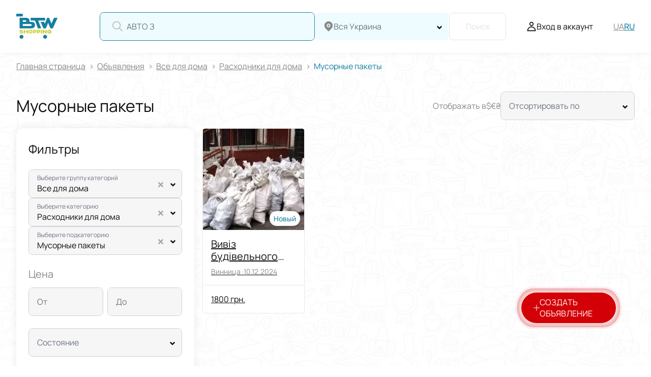

--- FILE ---
content_type: text/html; charset=utf-8
request_url: https://btw.shopping/ru/advertisements/vse-dlia-domu_cg/vitratni-materiali-dlia-domu_ct/smittievi-paketi_sc
body_size: 116174
content:
<!doctype html>
<html data-n-head-ssr lang="ru" data-n-head="%7B%22lang%22:%7B%22ssr%22:%22ru%22%7D%7D">
  <head >
    <title>Мусорные пакеты - купить по выгодным ценам на BTW Shopping</title><meta data-n-head="ssr" charset="utf-8"><meta data-n-head="ssr" name="viewport" content="width=device-width, initial-scale=1, maximum-scale=1.0, user-scalable=no"><meta data-n-head="ssr" name="format-detection" content="telephone=no"><meta data-n-head="ssr" name="facebook-domain-verification" content="3fw939zl9a8yidc7jp92qlx2cj4x9n"><meta data-n-head="ssr" name="google-adsense-account" content="ca-pub-1856437625161948"><meta data-n-head="ssr" data-hid="i18n-og" property="og:locale" content="ru"><meta data-n-head="ssr" data-hid="i18n-og-alt-uk" property="og:locale:alternate" content="uk"><meta data-n-head="ssr" name="description" content="【Мусорные пакеты 】купить на сайте ➤ BTW Shopping ⭐ Широкий ассортимент Мусорные пакеты - по выгодной цене ➤ Постоянное обновление товара ➤ Низкие цены на ✔️BTW Shopping"><meta data-n-head="ssr" data-hid="robots" name="robots" content="all"><meta data-n-head="ssr" data-hid="og:type" property="og:type" content="article"><meta data-n-head="ssr" data-hid="og:title" property="og:title" content="Мусорные пакеты - купить по выгодным ценам на BTW Shopping"><meta data-n-head="ssr" data-hid="og:url" property="og:url" content="https://btw.shopping/ru/advertisements/vse-dlia-domu_cg/vitratni-materiali-dlia-domu_ct/smittievi-paketi_sc"><meta data-n-head="ssr" data-hid="og:image" property="og:image" content="https://btw.shopping/images/logo.svg"><meta data-n-head="ssr" data-hid="og:description" property="og:description" content="【Мусорные пакеты 】купить на сайте ➤ BTW Shopping ⭐ Широкий ассортимент Мусорные пакеты - по выгодной цене ➤ Постоянное обновление товара ➤ Низкие цены на ✔️BTW Shopping"><link data-n-head="ssr" rel="icon" type="image/x-icon" href="/favicon.ico"><link data-n-head="ssr" rel="shortcut icon" type="image/x-icon" href="/favicon.ico"><link data-n-head="ssr" rel="icon" type="image/svg+xml" href="/favicon.svg"><link data-n-head="ssr" rel="icon" type="image/png" href="/favicon-96x96.png" sizes="96x96"><link data-n-head="ssr" rel="icon" type="apple-touch-icon" href="/apple-touch-icon.png" sizes="180x180"><link data-n-head="ssr" rel="alternate" hreflang="uk-UA" href="https://btw.shopping/advertisements/vse-dlia-domu_cg/vitratni-materiali-dlia-domu_ct/smittievi-paketi_sc"><link data-n-head="ssr" rel="alternate" hreflang="ru-UA" href="https://btw.shopping/ru/advertisements/vse-dlia-domu_cg/vitratni-materiali-dlia-domu_ct/smittievi-paketi_sc"><link data-n-head="ssr" rel="alternate" hreflang="x-default" href="https://btw.shopping/advertisements/vse-dlia-domu_cg/vitratni-materiali-dlia-domu_ct/smittievi-paketi_sc"><link data-n-head="ssr" rel="canonical" href="https://btw.shopping/ru/advertisements/vse-dlia-domu_cg/vitratni-materiali-dlia-domu_ct/smittievi-paketi_sc"><script data-n-head="ssr" src="https://plausible.btw.shopping/js/script.js" defer></script><script data-n-head="ssr" data-hid="gtm-script">if(!window._gtm_init){window._gtm_init=1;(function(w,n,d,m,e,p){w[d]=(w[d]==1||n[d]=='yes'||n[d]==1||n[m]==1||(w[e]&&w[e][p]&&w[e][p]()))?1:0})(window,navigator,'doNotTrack','msDoNotTrack','external','msTrackingProtectionEnabled');(function(w,d,s,l,x,y){w[x]={};w._gtm_inject=function(i){if(w.doNotTrack||w[x][i])return;w[x][i]=1;w[l]=w[l]||[];w[l].push({'gtm.start':new Date().getTime(),event:'gtm.js'});var f=d.getElementsByTagName(s)[0],j=d.createElement(s);j.defer=true;j.src='https://www.googletagmanager.com/gtm.js?id='+i;f.parentNode.insertBefore(j,f);};w[y]('GTM-WHHFL88C')})(window,document,'script','dataLayer','_gtm_ids','_gtm_inject')}</script><script data-n-head="ssr" data-hid="schemaBreadCrumb" type="application/ld+json">{"@context":"https://schema.org","@type":"BreadcrumbList","itemListElement":[{"@type":"ListItem","position":1,"item":{"@id":"https://btw.shopping/ru/advertisements","name":"Oбъявления"}},{"@type":"ListItem","position":2,"item":{"@id":"https://btw.shopping/ru/advertisements/vse-dlia-domu_cg","name":"Все для дома"}},{"@type":"ListItem","position":3,"item":{"@id":"https://btw.shopping/ru/advertisements/vse-dlia-domu_cg/vitratni-materiali-dlia-domu_ct","name":"Расходники для дома"}},{"@type":"ListItem","position":4,"item":{"@id":"https://btw.shopping/ru/advertisements/vse-dlia-domu_cg/vitratni-materiali-dlia-domu_ct/smittievi-paketi_sc","name":"Мусорные пакеты"}}]}</script><style data-vue-ssr-id="12ba2d00:0 20c2c1c7:0 46f7ed82:0 2b594df6:0 384dfc52:0 0c692031:0 6264bd75:0 44a717ab:0 4cd3e8d6:0 705d9ed6:0 09229f4f:0 65f02964:0 b1e680c8:0 15d0f197:0 43d4cdc0:0 4856bf7a:0 e948f806:0 4de6079a:0 d7bd22c0:0 659c66df:0 50068d8c:0 e4877a1c:0 0c3c9a1c:0 583bea18:0 410a1e8a:0 44b83990:0">.toasted-primary,.toasted primary{font-family:Manrope,Roboto,sans-serif!important;font-weight:400!important;font-size:14px!important;line-height:130%!important;max-width:320px!important;padding:16px!important;border-radius:8px!important;color:#0d0d0d!important;word-break:break-word!important}@media(max-width:767px){.toasted-primary,.toasted primary{max-width:100%!important;margin-left:16px;margin-right:16px}.toasted-primary:last-child,.toasted primary:last-child{margin-bottom:16px}}.toasted-primary.success,.toasted primary.success{background:#e8f2f5!important;border:1px solid #177f9f!important}.toasted-primary.error,.toasted primary.error{background:#fff!important;border:1px solid #d40008!important}.toasted-primary.info,.toasted primary.info{background:#fff!important;border:1px solid #efc12e!important}.tooltip{display:block;z-index:999;box-shadow:0 40px 200px #8b0000;max-width:370px;top:-5px!important;font-family:Manrope,Roboto,sans-serif;font-size:12px;line-height:15px}@media(max-width:575px){.tooltip{max-width:340px}}.tooltip .tooltip-inner{background:#fff;color:#8b0000;padding:12px}.tooltip .tooltip-arrow{width:0;height:0;border-style:solid;position:absolute;margin:5px;border-color:#fff;z-index:1}.tooltip.popover .popover-inner{background:#f9f9f9;color:#000;padding:10px;border-radius:5px;box-shadow:0 5px 30px rgba(0,0,0,.1)}.tooltip.popover .popover-arrow{border-color:#f9f9f9}.tooltip[x-placement^=top]{margin-bottom:5px}.tooltip[x-placement^=top] .tooltip-arrow{border-width:5px 5px 0;border-left-color:transparent;border-right-color:transparent;border-bottom-color:transparent;bottom:-5px;left:calc(50% - 5px);margin-top:0;margin-bottom:0}.tooltip[x-placement^=bottom]{margin-top:5px}.tooltip[x-placement^=bottom] .tooltip-arrow{border-width:0 5px 5px;border-left-color:transparent;border-right-color:transparent;border-top-color:transparent;top:-5px;left:calc(50% - 5px);margin-top:0;margin-bottom:0}.tooltip[x-placement^=right]{margin-left:5px}.tooltip[x-placement^=right] .tooltip-arrow{border-width:5px 5px 5px 0;border-left-color:transparent;border-top-color:transparent;border-bottom-color:transparent;left:-5px;top:calc(50% - 5px);margin-left:0;margin-right:0}.tooltip[x-placement^=left]{margin-right:5px}.tooltip[x-placement^=left] .tooltip-arrow{border-width:5px 0 5px 5px;border-top-color:transparent;border-right-color:transparent;border-bottom-color:transparent;right:-5px;top:calc(50% - 5px);margin-left:0;margin-right:0}.tooltip[aria-hidden=true]{visibility:hidden;opacity:0;transition:opacity .15s,visibility .15s}.tooltip[aria-hidden=false]{visibility:visible;opacity:1;transition:opacity .15s}.v-popover{display:grid}.v-popover>.tooltip[aria-hidden=true]{display:none}.tooltip.popover .big-popover{font-size:16px;line-height:130%;white-space:normal;word-wrap:break-word}.backdrop{position:absolute;background:linear-gradient(0deg,rgba(0,0,0,.2),rgba(0,0,0,.2));top:0;left:0;width:100%;height:100%}.editor{font-size:16px;line-height:1.3;color:#0d0d0d}@media(max-width:767px){.editor{font-size:14px}}.editor ol,.editor ul{margin:5px 0 10px;padding-left:20px}.editor ul li{margin-bottom:5px}.editor ol{list-style:decimal inside}.editor ol li{margin-bottom:5px}.editor p{margin:0 0 10px}.editor h1,.editor h2,.editor h3,.editor h4,.editor h5,.editor h6{font-weight:600;line-height:1.2}.editor h1{font-size:26px;margin:17px 0}.editor h2{font-size:19px;margin:16px 0}.editor h3{font-size:15px;margin:15px 0}.editor h4{font-size:13px;margin:17px 0}.editor h5{font-size:11px;margin:18px 0}.editor h6{font-size:9px;line-height:1.2;margin:20px 0}.editor b,.editor strong{font-weight:600}.editor em,.editor i{font-style:italic}.editor a{color:#0d0d0d;text-decoration:underline}.editor a:hover{text-decoration:none}.editor u{text-decoration:underline}.editor div{unicode-bidi:-webkit-isolate;unicode-bidi:-moz-isolate;unicode-bidi:isolate}.editor pre{white-space:pre-wrap;word-wrap:break-word;-moz-tab-size:4;-o-tab-size:4;tab-size:4;margin:13px 0}.editor address{font-style:italic;unicode-bidi:-webkit-isolate;unicode-bidi:-moz-isolate;unicode-bidi:isolate}.editor hr{border:none;border-top:1px solid #e8e8e8;margin:20px 0}@font-face{font-family:"Manrope";src:local("Manrope-Regular"),local("Manrope-Regular"),url(/_nuxt/fonts/Manrope-Regular.2e6d3d2.woff2) format("woff2"),url(/_nuxt/fonts/Manrope-Regular.d9217a7.woff) format("woff");font-weight:400;font-style:normal;font-display:swap}@font-face{font-family:"Manrope";src:local("Manrope-Medium"),local("Manrope-Medium"),url(/_nuxt/fonts/Manrope-Medium.0b33f41.woff2) format("woff2"),url(/_nuxt/fonts/Manrope-Medium.0fc2edb.woff) format("woff");font-weight:600;font-style:normal;font-display:swap}@font-face{font-family:"Manrope";src:local("Manrope-SemiBold"),local("Manrope-SemiBold"),url(/_nuxt/fonts/Manrope-SemiBold.1462dbd.woff2) format("woff2"),url(/_nuxt/fonts/Manrope-SemiBold.2e634dd.woff) format("woff");font-weight:800;font-style:normal;font-display:swap}:root{--header-height:104px;--header-height-mobile:62px}html{scrollbar-color:#177f9f #fff;scrollbar-width:thin;color:#0d0d0d;font-weight:400;min-height:100%}html ::-webkit-scrollbar{width:12px;height:12px;background-color:#fff}html ::-webkit-scrollbar-track{border-radius:8px}html ::-webkit-scrollbar-thumb{background-color:#177f9f;border-radius:2px;border:2px solid #fff}html ::-webkit-scrollbar-thumb:hover{background-color:#177f9f}#__layout,#__nuxt,body,html{display:grid;grid-template-rows:1fr}body[data-scroll-lock]{overflow:hidden}@media(hover:hover)and (pointer:fine){body[data-scroll-lock]{padding-right:12px}}*{margin:0;padding:0;outline:none;box-sizing:border-box;-webkit-tap-highlight-color:rgba(0,0,0,0);min-width:0}* :not(.own-styles *){text-decoration:none;font-weight:inherit}.own-styles a{color:#177f9f}.own-styles img{max-width:100%!important;width:-webkit-max-content!important;width:-moz-max-content!important;width:max-content!important;height:auto!important}a,input{color:inherit}.layout-enter-active,.layout-leave-active{transition:opacity .3s}.layout-enter,.layout-leave-active{opacity:0}.page-enter-active,.page-leave-active{transition:opacity .3s}.page-enter,.page-leave-to{opacity:0}.expanse-enter-active,.expanse-leave-active{transition:max-height .3s linear,opacity .3s linear}.expanse-enter,.expanse-leave-to{max-height:0;opacity:0}.expanse-enter-to,.expanse-leave{max-height:100vh;opacity:1}h1{font-size:65px;line-height:78px;margin-bottom:24px}@media(max-width:767px){h1{font-size:32px;line-height:38px}}h2{font-size:32px;margin-bottom:24px}@media(max-width:767px){h2{font-size:24px}}h3{font-size:24px;margin-bottom:20px}@media(max-width:767px){h3{font-size:20px}}h4{font-size:18px;font-weight:600}p{line-height:160%;margin-bottom:24px}.seo-header_transparent{color:transparent;position:absolute;top:0;width:100%}.seo-header_transparent h1{font-size:0;line-height:0;margin:0}.faq__questions .accordion__inner.own-styles p{line-height:150%}.tooltip{box-shadow:1px 2px 6px rgba(0,0,0,.2)!important}@media(max-width:575px){.tooltip{max-width:300px!important}}.tooltip-inner{color:#0d0d0d!important}.radio__tooltip-popover{max-width:450px!important}@media(max-width:575px){.radio__tooltip-popover{max-width:300px!important}}#in-page-channel-node-id{display:none!important}
.slick-track[data-v-e4caeaf8]{position:relative;top:0;left:0;display:block;transform:translateZ(0)}.slick-track.slick-center[data-v-e4caeaf8]{margin-left:auto;margin-right:auto}.slick-track[data-v-e4caeaf8]:after,.slick-track[data-v-e4caeaf8]:before{display:table;content:""}.slick-track[data-v-e4caeaf8]:after{clear:both}.slick-loading .slick-track[data-v-e4caeaf8]{visibility:hidden}.slick-slide[data-v-e4caeaf8]{display:none;float:left;height:100%;min-height:1px}[dir=rtl] .slick-slide[data-v-e4caeaf8]{float:right}.slick-slide img[data-v-e4caeaf8]{display:block}.slick-slide.slick-loading img[data-v-e4caeaf8]{display:none}.slick-slide.dragging img[data-v-e4caeaf8]{pointer-events:none}.slick-initialized .slick-slide[data-v-e4caeaf8]{display:block}.slick-loading .slick-slide[data-v-e4caeaf8]{visibility:hidden}.slick-vertical .slick-slide[data-v-e4caeaf8]{display:block;height:auto;border:1px solid transparent}.slick-arrow.slick-hidden[data-v-21137603]{display:none}.slick-slider[data-v-3d1a4f76]{position:relative;display:block;box-sizing:border-box;-webkit-user-select:none;-moz-user-select:none;user-select:none;-webkit-touch-callout:none;-khtml-user-select:none;touch-action:pan-y;-webkit-tap-highlight-color:transparent}.slick-list[data-v-3d1a4f76]{position:relative;display:block;overflow:hidden;margin:0;padding:0;transform:translateZ(0)}.slick-list[data-v-3d1a4f76]:focus{outline:none}.slick-list.dragging[data-v-3d1a4f76]{cursor:pointer;cursor:hand}
@charset "UTF-8";@font-face{font-family:"slick";src:url([data-uri]) format("woff")}.slick-next,.slick-prev{font-size:0;line-height:0;position:absolute;top:50%;display:block;width:20px;height:20px;padding:0;transform:translateY(-50%);cursor:pointer;border:none}.slick-next,.slick-next:focus,.slick-next:hover,.slick-prev,.slick-prev:focus,.slick-prev:hover{color:transparent;outline:none;background:transparent}.slick-next:focus:before,.slick-next:hover:before,.slick-prev:focus:before,.slick-prev:hover:before{opacity:1}.slick-next.slick-disabled:before,.slick-prev.slick-disabled:before{opacity:.25}.slick-next:before,.slick-prev:before{font-family:"slick";font-size:20px;line-height:1;opacity:.75;color:#fff;-webkit-font-smoothing:antialiased;-moz-osx-font-smoothing:grayscale}.slick-prev{left:-25px}[dir=rtl] .slick-prev{right:-25px;left:auto}.slick-prev:before{content:"←"}[dir=rtl] .slick-prev:before{content:"→"}.slick-next{right:-25px}[dir=rtl] .slick-next{right:auto;left:-25px}.slick-next:before{content:"→"}[dir=rtl] .slick-next:before{content:"←"}.slick-dotted.slick-slider{margin-bottom:30px}.slick-dots{position:absolute;bottom:-25px;display:block;width:100%;padding:0;margin:0;list-style:none;text-align:center}.slick-dots li{position:relative;display:inline-block;margin:0 5px;padding:0}.slick-dots li,.slick-dots li button{width:20px;height:20px;cursor:pointer}.slick-dots li button{font-size:0;line-height:0;display:block;padding:5px;color:transparent;border:0;outline:none;background:transparent}.slick-dots li button:focus,.slick-dots li button:hover{outline:none}.slick-dots li button:focus:before,.slick-dots li button:hover:before{opacity:1}.slick-dots li button:before{font-family:"slick";font-size:6px;line-height:20px;position:absolute;top:0;left:0;width:20px;height:20px;content:"•";text-align:center;opacity:.25;color:#000;-webkit-font-smoothing:antialiased;-moz-osx-font-smoothing:grayscale}.slick-dots li.slick-active button:before{opacity:.75;color:#000}
.nuxt-progress{position:fixed;top:0;left:0;right:0;height:2px;width:0;opacity:1;transition:width .1s,opacity .4s;background-color:#000;z-index:999999}.nuxt-progress.nuxt-progress-notransition{transition:none}.nuxt-progress-failed{background-color:red}
.layout[data-v-5614ba02]{min-height:100vh;grid-template-rows:1fr}.layout[data-v-5614ba02],.layout__container[data-v-5614ba02]{position:relative;display:grid}.layout__container[data-v-5614ba02]{grid-template-rows:auto 1fr auto;padding-top:104px;background-image:url(/images/background-pattern.webp)}@media(max-width:991px){.layout__container[data-v-5614ba02]{padding-top:207px}}@media(max-width:991px){.layout__container_auth[data-v-5614ba02]{padding-top:62px}}.layout__header[data-v-5614ba02]{position:fixed;top:0;z-index:11;width:100%}.layout__content[data-v-5614ba02]{background:transparent;overflow-x:hidden}.layout__search_hidden[data-v-5614ba02]{transform:translateY(calc(-100% - 120px));pointer-events:none}.layout[data-v-5614ba02] .layout__search.products-search{display:none}@media(max-width:991px){.layout[data-v-5614ba02] .layout__search.products-search{display:flex;position:fixed;top:-1px;left:0;right:0;z-index:10;transition:transform .3s ease;box-shadow:0 1px 10px rgba(0,0,0,.06);pointer-events:auto}}
.default-layout{font-family:Manrope,Roboto,sans-serif;min-width:0}
@media(hover:hover)and (pointer:fine){body[data-scroll-lock] .header[data-v-6238b3b0]{width:calc(100% - 12px)}}.header[data-v-6238b3b0]{position:fixed;z-index:30;top:0;background:#fff;box-shadow:0 1px 10px rgba(0,0,0,.06);color:#0d0d0d;fill:#0d0d0d;width:100%;height:104px;transition:margin-top .3s ease,fill .3s ease,color .3s ease,background .3s ease,border-bottom-color .3s ease,-webkit-backdrop-filter .3s ease;transition:margin-top .3s ease,fill .3s ease,color .3s ease,background .3s ease,border-bottom-color .3s ease,backdrop-filter .3s ease;transition:margin-top .3s ease,fill .3s ease,color .3s ease,background .3s ease,border-bottom-color .3s ease,backdrop-filter .3s ease,-webkit-backdrop-filter .3s ease}@media(max-width:991px){.header[data-v-6238b3b0]{height:62px}}.header__content[data-v-6238b3b0]{position:relative;display:flex;align-items:center;margin:0 auto;height:100%;width:100%;max-width:1440px;padding:24px 32px}@media(max-width:991px){.header__content[data-v-6238b3b0]{justify-content:space-between;padding:16px}}.header__logo[data-v-6238b3b0]{display:flex;align-items:center;fill:#0d0d0d;flex-shrink:0}@media(max-width:991px){.header__logo[data-v-6238b3b0]{grid-area:logo;justify-self:start}.header__logo a[data-v-6238b3b0]{width:48px}}.header__languages[data-v-6238b3b0]{display:flex;align-items:center;grid-gap:16px;gap:16px}.header__languages-item[data-v-6238b3b0]{position:relative;font-weight:400;font-size:16px;color:#88898a}.header__languages-item[data-v-6238b3b0]:after{content:"";width:1px;height:8px;background-color:#e8e8e8;position:absolute;top:50%;right:-8px;transform:translateY(-50%)}.header__languages-item[data-v-6238b3b0]:last-child:after{display:none}@media(max-width:991px){.header__languages-item[data-v-6238b3b0]{display:none}}.header__languages-item[data-v-6238b3b0]:hover{color:#177f9f}.header__languages-item.language__item_active[data-v-6238b3b0]{font-weight:600;font-size:16px;color:#177f9f}.header .menu-mobile[data-v-6238b3b0]{display:none}@media(min-width:768px){.header .menu-mobile[data-v-6238b3b0]{display:block}}@media(min-width:992px){.header .menu-mobile[data-v-6238b3b0]{display:none}}.header .controls[data-v-6238b3b0]{display:grid;grid-auto-flow:column;grid-gap:40px;align-items:center;height:40%;flex-shrink:0}@media(max-width:1199px){.header .controls[data-v-6238b3b0]{grid-gap:24px}}@media(max-width:991px){.header .controls[data-v-6238b3b0]{grid-area:controls;justify-self:end;align-self:center;height:100%}}.header .controls__switcher[data-v-6238b3b0]{font-weight:600;font-size:16px;line-height:24px;height:100%;display:flex;align-items:center}@media(max-width:991px){.header .controls__switcher[data-v-6238b3b0]{display:none}}.header .controls__logged[data-v-6238b3b0]{display:grid;grid-template-columns:repeat(2,1fr);grid-gap:28px}.header .controls__user[data-v-6238b3b0]{height:100%;display:flex;align-items:center}@media(max-width:991px){.header .controls__user[data-v-6238b3b0]{display:none}}.header .controls__user-activator[data-v-6238b3b0]{display:flex;align-items:center;grid-gap:10px;gap:10px}.header .controls__user-activator-icon[data-v-6238b3b0]{width:20px;height:22px}.header .controls__user-activator-text[data-v-6238b3b0]{font-weight:400;font-size:16px}@media(max-width:1199px){.header .controls__user-activator-text[data-v-6238b3b0]{display:none}}.header .controls__user-option[data-v-6238b3b0]{width:100%;display:flex;justify-content:space-between;align-items:center}.header .controls__user-option-title[data-v-6238b3b0]{white-space:nowrap;font-weight:600;font-size:16px;line-height:24px}.header .controls__user-option-icon[data-v-6238b3b0]{width:16px;height:16px;transition:transform .3s ease;margin-left:12px}.header .controls__user-option:hover .controls__user-option-icon[data-v-6238b3b0]{transform:translateX(6px)}.header .mobile-menu[data-v-6238b3b0]{display:none}@media(max-width:991px){.header .mobile-menu[data-v-6238b3b0]{display:block}}.header__blur[data-v-6238b3b0]{position:fixed;top:0;left:0;width:100%;height:100%;-webkit-backdrop-filter:blur(5px);backdrop-filter:blur(5px)}@supports not ((-webkit-backdrop-filter:blur(5px)) or (backdrop-filter:blur(5px))){.header__blur[data-v-6238b3b0]{background:rgba(0,0,0,.4)}}@media(max-width:991px){.header[data-v-6238b3b0] .header__search.products-search{display:none}}.header .fade-enter-active[data-v-6238b3b0],.header .fade-leave-active[data-v-6238b3b0]{transition:opacity .5s}.header .fade-enter[data-v-6238b3b0],.header .fade-leave-to[data-v-6238b3b0]{opacity:0}
.header .dropdown-nav{position:absolute;top:104px;left:0;width:100%;display:flex;height:min(800px,100vh - 104px)}.header .dropdown-nav__groups{flex-shrink:0;width:360px;padding:17px 41px;display:inline-block;height:100%}.header .dropdown-nav__categories{position:static;height:calc(100% - 6px);margin-left:-5px;overflow-y:auto}
.logo-block[data-v-64aa6a6f]{line-height:100%;height:100%}.logo-block[data-v-64aa6a6f],.logo-block__logo[data-v-64aa6a6f]{display:flex;align-items:center}.logo-block__logo img[data-v-64aa6a6f]{height:auto}.logo-block__logo_size-sm img[data-v-64aa6a6f]{width:50px}.logo-block__logo_size-md img[data-v-64aa6a6f]{width:81px}@media(max-width:767px){.logo-block__logo_size-md[data-v-64aa6a6f]{width:50px}}.logo-block__logo_size-lg img[data-v-64aa6a6f]{width:195px}@media(max-width:575px){.logo-block__logo_size-lg img[data-v-64aa6a6f]{width:156px}}
.products-search[data-v-41d54e1c]{display:flex;align-items:center;justify-content:flex-end;grid-gap:8px;gap:8px;margin:0 40px 0 20px;width:100%}@media(max-width:991px){.products-search[data-v-41d54e1c]{flex-direction:column;width:100%;margin:62px 0 0;padding:12px 16px;background-color:#fff;justify-content:unset}}.products-search__input[data-v-41d54e1c]{width:100%;max-width:423px}@media(max-width:991px){.products-search__input[data-v-41d54e1c]{max-width:unset}}.products-search__input[data-v-41d54e1c] .input__label-component{top:30%;transform:translateY(-50%);line-height:1;height:unset}.products-search__input[data-v-41d54e1c] .input__label-component.is-animated{top:50%}.products-search__select[data-v-41d54e1c]{width:100%;max-width:264px;flex-shrink:0;position:relative}@media(max-width:991px){.products-search__select[data-v-41d54e1c]{max-width:unset;flex-shrink:1}}.products-search__select[data-v-41d54e1c] .base-field__container{overflow:visible}.products-search__item[data-v-41d54e1c]{display:flex;flex-direction:column;width:100%}.products-search__item-name[data-v-41d54e1c]{font-weight:500;font-size:16px;width:100%;display:flex;align-items:center;justify-content:space-between}.products-search__item-name-content[data-v-41d54e1c]{display:flex;flex-direction:column}.products-search__item-icon[data-v-41d54e1c]{width:9px;height:12px;cursor:pointer}.products-search__item-area[data-v-41d54e1c]{font-size:12px;color:#6c7381!important}@media(max-width:991px){.products-search__button[data-v-41d54e1c]{width:100%;height:35px}}.products-search[data-v-41d54e1c] .vs__dropdown-menu{scrollbar-color:#177f9f #fff;scrollbar-width:thin;box-sizing:border-box;left:1px}.products-search[data-v-41d54e1c] .vs__dropdown-menu ::-webkit-scrollbar{width:12px;height:12px;background-color:#fff}.products-search[data-v-41d54e1c] .vs__dropdown-menu ::-webkit-scrollbar-track{border-radius:8px}.products-search[data-v-41d54e1c] .vs__dropdown-menu ::-webkit-scrollbar-thumb{background-color:#177f9f;border-radius:2px;border:2px solid #fff}.products-search[data-v-41d54e1c] .vs__dropdown-menu ::-webkit-scrollbar-thumb:hover{background-color:#177f9f}.products-search[data-v-41d54e1c] .vs__dropdown-menu li{margin:0 6px 0 12px}.products-search[data-v-41d54e1c] .vs__no-options{justify-content:center}.products-search__result[data-v-41d54e1c]{display:grid;grid-template-columns:1fr;grid-gap:16px;gap:16px}.products-search__result-item-title[data-v-41d54e1c]{margin-bottom:8px;font-size:14px;color:#6c7381}.products-search__result-item-list[data-v-41d54e1c]{display:grid;grid-template-columns:1fr;grid-gap:12px;gap:12px}@media(max-width:991px){.products-search__result-item-list[data-v-41d54e1c]{grid-gap:8px;gap:8px}}.products-search__result-item-list span[data-v-41d54e1c]{font-weight:600;font-size:16px;cursor:pointer;white-space:nowrap;overflow:hidden;text-overflow:ellipsis;max-width:100%}@media(max-width:991px){.products-search__result-item-list span[data-v-41d54e1c]{font-size:12px}}.products-search__result-item-list .item-list__string[data-v-41d54e1c]{width:100%;display:flex;align-items:center;justify-content:space-between}.products-search__result-item-list .item-list__string-icon[data-v-41d54e1c]{width:12px;height:12px;cursor:pointer}@media(max-width:767px){.products-search__result-item-list .item-list__string-icon[data-v-41d54e1c]{width:10px;height:10px}}.products-search__result-item.history span[data-v-41d54e1c]{max-width:95%}
.field-wrapper[data-v-54e2256c]{position:relative}.field-wrapper_hover[data-v-54e2256c]{cursor:pointer}.field-wrapper_with-select[data-v-54e2256c] .base-field__container{border-bottom-left-radius:0;border-bottom-right-radius:0}.field-wrapper_disabled[data-v-54e2256c]{pointer-events:none}.field-wrapper__select[data-v-54e2256c]{position:absolute;top:calc(100% - 1px);left:0;width:100%;max-height:300px;overflow-y:auto;border-radius:0 0 5px 5px;background:#fff;border:1px solid #177f9f;padding:10px;z-index:3}@media(max-width:991px){.field-wrapper__select[data-v-54e2256c]{max-height:200px}}.field-wrapper__popover[data-v-54e2256c]{word-break:break-all;font-size:14px}@media(max-width:575px){.field-wrapper__popover[data-v-54e2256c]{font-size:13px}}input[type=password][data-v-54e2256c]{color:#177f9f}.input[data-v-54e2256c]{font-weight:500;font-size:16px;line-height:20px}@media(max-width:991px){.input[data-v-54e2256c]{font-size:14px}}.input__label[data-v-54e2256c]{position:relative;width:100%;margin:0;min-width:0}.input__label-component[data-v-54e2256c]{position:absolute;left:16px;top:30%;transform:translateY(-50%);line-height:1;height:unset;font-weight:400;font-size:12px;color:#6c7381;white-space:nowrap;overflow:hidden;text-overflow:ellipsis;max-width:calc(100% - 28px);pointer-events:none;transition:all .1s linear;z-index:1}@media(max-width:991px){.input__label-component[data-v-54e2256c]{top:27%;font-size:9px}}.input__label-component.is-animated[data-v-54e2256c]{top:50%;font-weight:400;font-size:16px}@media(max-width:991px){.input__label-component.is-animated[data-v-54e2256c]{font-size:14px}}.input__field[data-v-54e2256c]{color:inherit;font-family:inherit;display:block;width:100%;background:transparent;border:none;outline:none;padding:24px 16px 8px;min-height:54px;position:relative;text-overflow:ellipsis;font-size:16px}@media(max-width:991px){.input__field[data-v-54e2256c]{min-height:33px;padding:11px 16px 3px;font-size:14px}}.input__field_placeholder[data-v-54e2256c]{padding:16px 12px}@media(max-width:991px){.input__field_placeholder[data-v-54e2256c]{padding:8px 16px}}.input__field[data-v-54e2256c]::-moz-placeholder{color:#88898a}.input__field[data-v-54e2256c]::placeholder{color:#88898a}.input__content[data-v-54e2256c]{display:flex;align-items:stretch}.input__content-left-icon[data-v-54e2256c]{display:flex;align-items:center;padding-left:24px}@media(max-width:991px){.input__content-left-icon[data-v-54e2256c]{padding-left:16px}}.input__content-left-icon svg[data-v-54e2256c]{width:24px;height:24px}@media(max-width:991px){.input__content-left-icon svg[data-v-54e2256c]{width:16px;height:16px}}.input__icons[data-v-54e2256c]{display:flex;align-items:center;margin-left:12px}.input__icon[data-v-54e2256c]{max-width:17px;max-height:17px;fill:#0d0d0d}.input__icon-clear[data-v-54e2256c]{max-width:12px;max-height:12px;fill:#a1a9ba;cursor:pointer;flex-shrink:0}.input__field[data-v-54e2256c]{flex:1 1 auto}.input__controls[data-v-54e2256c]{display:flex;align-items:center;margin-right:12px;flex-shrink:0}.input__controls-item[data-v-54e2256c]{cursor:pointer;padding:10px 5px}.input .eye-icon__container[data-v-54e2256c]{position:relative;fill:#a1a9ba;width:18px;height:18px}.input .eye-icon__container svg[data-v-54e2256c]{width:100%;height:100%}.input .filter-icon__container[data-v-54e2256c]{fill:#0d0d0d;width:14px;height:16px}.input .filter-icon__container svg[data-v-54e2256c]{fill:#0d0d0d;width:100%;height:100%}.input .chat-icon[data-v-54e2256c]{height:100%;display:grid;align-items:center;justify-items:center;place-items:center;cursor:pointer}.input .chat-icon svg[data-v-54e2256c]{width:20px;height:20px}.input .chat-icon .rotating[data-v-54e2256c]{-webkit-animation:spin-54e2256c 1s linear infinite;animation:spin-54e2256c 1s linear infinite}@-webkit-keyframes spin-54e2256c{0%{transform:rotate(0deg)}to{transform:rotate(1turn)}}@keyframes spin-54e2256c{0%{transform:rotate(0deg)}to{transform:rotate(1turn)}}.input .copy-icon__container[data-v-54e2256c]{fill:#0d0d0d;width:14px;height:16px}.input .copy-icon__container svg[data-v-54e2256c]{width:100%;height:100%}.input_disabled[data-v-54e2256c]{opacity:.7}.input_disabled .eye-icon[data-v-54e2256c]{cursor:auto}.input_disabled .copy-icon[data-v-54e2256c]{pointer-events:all}.input_color-primary .input__content[data-v-54e2256c],.input_color-primary .input__field[data-v-54e2256c]{background:#f6f6f6}.input_color-blue .input__content[data-v-54e2256c],.input_color-blue .input__field[data-v-54e2256c]{background:#effcff}.input_with-left-icon .input__field[data-v-54e2256c]{padding-left:8px}.input_with-left-icon .input__label-component[data-v-54e2256c]{left:52px}@media(max-width:991px){.input_with-left-icon .input__label-component[data-v-54e2256c]{left:40px}}.input_with-left-icon .input__icon-clear[data-v-54e2256c]{margin-right:5px}input[data-v-54e2256c]::-webkit-inner-spin-button,input[data-v-54e2256c]::-webkit-outer-spin-button{-webkit-appearance:none;margin:0}input[type=number][data-v-54e2256c]{-moz-appearance:textfield}
.base-field[data-v-b073c880]{display:block;position:relative;color:#0d0d0d;font-size:14px;font-family:Manrope,Roboto,sans-serif}.base-field__placeholder[data-v-b073c880]{font-weight:400;font-size:14px;line-height:120%;cursor:text;margin-left:12px;transition:font-size .3s ease,top .3s ease,transform .3s ease,color .3s ease}.base-field__placeholder_static[data-v-b073c880]{display:block;margin-bottom:5px}.base-field__placeholder_absolute[data-v-b073c880]{position:absolute;z-index:5;top:25px;left:20px}.base-field__placeholder_absolute.active[data-v-b073c880]{top:15px;font-size:13px;color:#5b5b5b}.base-field__placeholder.flex[data-v-b073c880]{display:flex}.base-field__tooltip[data-v-b073c880]{margin-left:7px;cursor:pointer}.base-field .attention-icon__container[data-v-b073c880]{fill:#d40008;width:16px;height:16px}.base-field .attention-icon__container svg[data-v-b073c880]{width:100%;height:100%}.base-field__container[data-v-b073c880]{position:relative;display:block;background:#fff;border-radius:8px;overflow:hidden}.base-field__error[data-v-b073c880]{display:none;position:absolute;max-width:calc(100% - 24px);top:calc(100% - 8px);left:12px;background:#d40008;color:#fff;border-radius:4px;padding:4px 5px;font-weight:400;font-size:12px;line-height:12px}.base-field.invalid .base-field__container[data-v-b073c880]{border-color:#d40008}.base-field.invalid .base-field__error[data-v-b073c880]{z-index:1;display:block}.base-field_disabled .base-field__container[data-v-b073c880]{background:hsla(0,0%,100%,.2);color:#6f6f6f}.base-field_color-primary .base-field__container[data-v-b073c880]{border:1px solid #d1d1d1}.base-field_color-primary .base-field__container.no-border[data-v-b073c880]{border:1px solid transparent}.base-field_color-blue .base-field__container[data-v-b073c880]{border:1px solid #177f9f}.base-field_color-blue .base-field__container.no-border[data-v-b073c880]{border:1px solid transparent}
:root{--vs-colors--lightest:rgba(60,60,60,0.26);--vs-colors--light:rgba(60,60,60,0.5);--vs-colors--dark:#333;--vs-colors--darkest:rgba(0,0,0,0.15);--vs-search-input-color:inherit;--vs-search-input-bg:#fff;--vs-search-input-placeholder-color:inherit;--vs-font-size:1rem;--vs-line-height:1.4;--vs-state-disabled-bg:#f8f8f8;--vs-state-disabled-color:var(--vs-colors--light);--vs-state-disabled-controls-color:var(--vs-colors--light);--vs-state-disabled-cursor:not-allowed;--vs-border-color:var(--vs-colors--lightest);--vs-border-width:1px;--vs-border-style:solid;--vs-border-radius:4px;--vs-actions-padding:4px 6px 0 3px;--vs-controls-color:var(--vs-colors--light);--vs-controls-size:1;--vs-controls--deselect-text-shadow:0 1px 0 #fff;--vs-selected-bg:#f0f0f0;--vs-selected-color:var(--vs-colors--dark);--vs-selected-border-color:var(--vs-border-color);--vs-selected-border-style:var(--vs-border-style);--vs-selected-border-width:var(--vs-border-width);--vs-dropdown-bg:#fff;--vs-dropdown-color:inherit;--vs-dropdown-z-index:1000;--vs-dropdown-min-width:160px;--vs-dropdown-max-height:350px;--vs-dropdown-box-shadow:0px 3px 6px 0px var(--vs-colors--darkest);--vs-dropdown-option-bg:#000;--vs-dropdown-option-color:var(--vs-dropdown-color);--vs-dropdown-option-padding:3px 20px;--vs-dropdown-option--active-bg:#5897fb;--vs-dropdown-option--active-color:#fff;--vs-dropdown-option--deselect-bg:#fb5858;--vs-dropdown-option--deselect-color:#fff;--vs-transition-timing-function:cubic-bezier(1,-0.115,0.975,0.855);--vs-transition-duration:150ms}.v-select{font-family:inherit;position:relative}.v-select,.v-select *{box-sizing:border-box}:root{--vs-transition-timing-function:cubic-bezier(1,0.5,0.8,1);--vs-transition-duration:0.15s}@-webkit-keyframes vSelectSpinner{0%{transform:rotate(0deg)}to{transform:rotate(1turn)}}@keyframes vSelectSpinner{0%{transform:rotate(0deg)}to{transform:rotate(1turn)}}.vs__fade-enter-active,.vs__fade-leave-active{pointer-events:none;transition:opacity .15s cubic-bezier(1,.5,.8,1);transition:opacity var(--vs-transition-duration) var(--vs-transition-timing-function)}.vs__fade-enter,.vs__fade-leave-to{opacity:0}:root{--vs-disabled-bg:var(--vs-state-disabled-bg);--vs-disabled-color:var(--vs-state-disabled-color);--vs-disabled-cursor:var(--vs-state-disabled-cursor)}.vs--disabled .vs__clear,.vs--disabled .vs__dropdown-toggle,.vs--disabled .vs__open-indicator,.vs--disabled .vs__search,.vs--disabled .vs__selected{background-color:#f8f8f8;background-color:var(--vs-disabled-bg);cursor:not-allowed;cursor:var(--vs-disabled-cursor)}.v-select[dir=rtl] .vs__actions{padding:0 3px 0 6px}.v-select[dir=rtl] .vs__clear{margin-left:6px;margin-right:0}.v-select[dir=rtl] .vs__deselect{margin-left:0;margin-right:2px}.v-select[dir=rtl] .vs__dropdown-menu{text-align:right}.vs__dropdown-toggle{-webkit-appearance:none;-moz-appearance:none;appearance:none;background:#fff;background:var(--vs-search-input-bg);border:1px solid rgba(60,60,60,.26);border:var(--vs-border-width) var(--vs-border-style) var(--vs-border-color);border-radius:4px;border-radius:var(--vs-border-radius);display:flex;padding:0 0 4px;white-space:normal}.vs__selected-options{display:flex;flex-basis:100%;flex-grow:1;flex-wrap:wrap;padding:0 2px;position:relative}.vs__actions{align-items:center;display:flex;padding:4px 6px 0 3px;padding:var(--vs-actions-padding)}.vs--searchable .vs__dropdown-toggle{cursor:text}.vs--unsearchable .vs__dropdown-toggle{cursor:pointer}.vs--open .vs__dropdown-toggle{border-bottom-color:transparent;border-bottom-left-radius:0;border-bottom-right-radius:0}.vs__open-indicator{fill:rgba(60,60,60,.5);fill:var(--vs-controls-color);transform:scale(1);transform:scale(var(--vs-controls-size));transition:transform .15s cubic-bezier(1,.5,.8,1);transition:transform var(--vs-transition-duration) var(--vs-transition-timing-function);transition-timing-function:cubic-bezier(1,.5,.8,1);transition-timing-function:var(--vs-transition-timing-function)}.vs--open .vs__open-indicator{transform:rotate(180deg) scale(1);transform:rotate(180deg) scale(var(--vs-controls-size))}.vs--loading .vs__open-indicator{opacity:0}.vs__clear{fill:rgba(60,60,60,.5);fill:var(--vs-controls-color);background-color:transparent;border:0;cursor:pointer;margin-right:8px;padding:0}.vs__dropdown-menu{background:var(--vs-dropdown-bg);border:1px solid rgba(60,60,60,.26);border:var(--vs-border-width) var(--vs-border-style) var(--vs-border-color);border-radius:0 0 4px 4px;border-radius:0 0 var(--vs-border-radius) var(--vs-border-radius);border-top-style:none;box-shadow:0 3px 6px 0 rgba(0,0,0,.15);box-shadow:var(--vs-dropdown-box-shadow);box-sizing:border-box;color:inherit;color:var(--vs-dropdown-color);display:block;left:0;margin:0;max-height:350px;max-height:var(--vs-dropdown-max-height);min-width:160px;min-width:var(--vs-dropdown-min-width);overflow-y:auto;padding:5px 0;text-align:left;top:calc(100% - 1px);top:calc(100% - var(--vs-border-width));z-index:1000;z-index:var(--vs-dropdown-z-index)}.vs__no-options{text-align:center}.vs__dropdown-option{clear:both;color:inherit;color:var(--vs-dropdown-option-color);cursor:pointer;display:block;line-height:1.42857143;padding:3px 20px;padding:var(--vs-dropdown-option-padding);white-space:nowrap}.vs__dropdown-option--highlight{background:#5897fb;background:var(--vs-dropdown-option--active-bg);color:#fff;color:var(--vs-dropdown-option--active-color)}.vs__dropdown-option--deselect{background:#fb5858;background:var(--vs-dropdown-option--deselect-bg);color:#fff;color:var(--vs-dropdown-option--deselect-color)}.vs__dropdown-option--disabled{background:#f8f8f8;background:var(--vs-state-disabled-bg);color:rgba(60,60,60,.5);color:var(--vs-state-disabled-color);cursor:not-allowed;cursor:var(--vs-state-disabled-cursor)}.vs__selected{align-items:center;background-color:#f0f0f0;background-color:var(--vs-selected-bg);border:1px solid rgba(60,60,60,.26);border:var(--vs-selected-border-width) var(--vs-selected-border-style) var(--vs-selected-border-color);border-radius:4px;border-radius:var(--vs-border-radius);color:#333;color:var(--vs-selected-color);display:flex;line-height:1.4;line-height:var(--vs-line-height);margin:4px 2px 0;padding:0 .25em;z-index:0}.vs__deselect{fill:rgba(60,60,60,.5);fill:var(--vs-controls-color);-webkit-appearance:none;-moz-appearance:none;appearance:none;background:none;border:0;cursor:pointer;display:inline-flex;margin-left:4px;padding:0;text-shadow:0 1px 0 #fff;text-shadow:var(--vs-controls--deselect-text-shadow)}.vs--single .vs__selected{background-color:transparent;border-color:transparent}.vs--single.vs--loading .vs__selected,.vs--single.vs--open .vs__selected{opacity:.4;position:absolute}.vs--single.vs--searching .vs__selected{display:none}.vs__search::-webkit-search-cancel-button{display:none}.vs__search::-ms-clear,.vs__search::-webkit-search-decoration,.vs__search::-webkit-search-results-button,.vs__search::-webkit-search-results-decoration{display:none}.vs__search,.vs__search:focus{-webkit-appearance:none;-moz-appearance:none;appearance:none;background:none;border:1px solid transparent;border-left:none;box-shadow:none;color:inherit;color:var(--vs-search-input-color);flex-grow:1;font-size:1rem;font-size:var(--vs-font-size);line-height:1.4;line-height:var(--vs-line-height);margin:4px 0 0;max-width:100%;outline:none;padding:0 7px;width:0;z-index:1}.vs__search::-moz-placeholder{color:inherit;color:var(--vs-search-input-placeholder-color)}.vs__search::placeholder{color:inherit;color:var(--vs-search-input-placeholder-color)}.vs--unsearchable .vs__search{opacity:1}.vs--unsearchable:not(.vs--disabled) .vs__search{cursor:pointer}.vs--single.vs--searching:not(.vs--open):not(.vs--loading) .vs__search{opacity:.2}.vs__spinner{align-self:center;-webkit-animation:vSelectSpinner 1.1s linear infinite;animation:vSelectSpinner 1.1s linear infinite;border:.9em solid hsla(0,0%,39%,.1);border-left-color:rgba(60,60,60,.45);font-size:5px;opacity:0;overflow:hidden;text-indent:-9999em;transform:translateZ(0) scale(var(--vs-controls-size));transform:translateZ(0) scale(var(--vs-controls--spinner-size,var(--vs-controls-size)));transition:opacity .1s}.vs__spinner,.vs__spinner:after{border-radius:50%;height:5em;transform:scale(var(--vs-controls-size));transform:scale(var(--vs-controls--spinner-size,var(--vs-controls-size)));width:5em}.vs--loading .vs__spinner{opacity:1}.base-select{height:100%}.base-select__label{position:absolute;left:16px;top:30%;transform:translateY(-50%);line-height:1;height:unset;font-weight:400;font-size:12px;color:#6c7381;white-space:nowrap;overflow:hidden;text-overflow:ellipsis;max-width:calc(100% - 40px);pointer-events:none;transition:all .1s linear;z-index:1}@media(max-width:991px){.base-select__label{font-size:10px;top:27%}}.base-select__label_multiple{top:16px}@media(max-width:991px){.base-select__label_multiple{top:8px}}.base-select__label-icon{width:12px;height:12px;fill:#88898a}@media(max-width:991px){.base-select__label-icon{width:10px;height:10px}}.base-select__label.is-animated{top:50%;font-weight:400;font-size:16px;line-height:130%}@media(max-width:991px){.base-select__label.is-animated{font-size:14px}}.base-select__label.is-animated .base-select__label-icon{width:20px;height:20px}@media(max-width:991px){.base-select__label.is-animated .base-select__label-icon{width:16px;height:16px}}.base-select__label.with-icon{display:flex;align-items:center;grid-gap:4px;gap:4px;height:20px}.base-select__input.vs--open .vs__dropdown-toggle .vs__selected-options .vs__selected{opacity:.7;transition:all .2s ease}.base-select__input.vs--searching .vs__dropdown-toggle .vs__selected-options .vs__selected{transition:all .2s ease}.base-select__input .vs__dropdown-toggle{margin:0;padding:0;border:none;border-radius:8px}.base-select__input .vs__dropdown-toggle .vs__selected-options .vs__search{margin:-1px 0 -2px}.base-select__input .vs__dropdown-toggle .vs__selected-options .vs__selected{margin:0 0 -1px;padding:0;border:none;color:#0d0d0d;transition:all .2s ease}.base-select__input .vs__actions{flex:1 0 32px;min-width:-webkit-max-content;min-width:-moz-max-content;min-width:max-content;background:transparent}.base-select__input .vs__actions svg{fill:#0d0d0d}.base-select__input .vs__actions i{font-size:5px}.base-select__input .vs__actions .vs__clear{border:none;background:transparent}.base-select__input .vs__actions .vs__clear svg{fill:#a1a9ba}.base-select__input .vs__actions .vs__open-indicator{display:block;transition:all .2s ease;font-size:8px;z-index:10}.base-select__back{display:flex;align-items:center;grid-gap:5px;gap:5px;color:#88898a;padding:5px 10px}.base-select__back svg{width:5px;height:8px;fill:#88898a}.base-select__option{display:block;white-space:normal;overflow:hidden;text-overflow:ellipsis}.base-select__option_item{font-weight:600;width:100%;display:flex;align-items:center;justify-content:space-between}.base-select__option_item-icon{width:15px;height:10px;display:flex;align-items:center;justify-content:center}.base-select__option_item-icon svg{width:5px;height:8px;cursor:pointer}.base-select__option_sub-item{margin-left:16px}.base-select__loader{width:100%;height:100px;display:flex;justify-content:center;align-items:center}.base-select .vs__deselect{fill:#0d0d0d!important;margin-left:12px}.base-select__arrow{padding:5px;flex:0 0 22px}.base-select__arrow svg{width:12px;height:12px;fill:#0d0d0d}.base-select .option{white-space:nowrap;overflow:hidden;text-overflow:ellipsis;font-size:16px}@media(max-width:991px){.base-select .option{font-size:14px}}.base-select_color-primary .vs__dropdown-toggle{background:#f6f6f6}.base-select_color-blue .vs__dropdown-toggle{background:#effcff}.base-select_color-black .vs__dropdown-toggle{background:#f6f6f6}.base-select_color-black .base-select__label{color:#0d0d0d}.base-select_disabled .base-select__label{color:#88898a}.v-select .vs__selected-options{color:inherit;font-family:inherit;display:block;width:100%;background:transparent;border:none;outline:none;min-height:54px;display:flex;flex-wrap:nowrap;margin-bottom:-1px;min-height:55px;padding:24px 4px 8px 16px;white-space:nowrap;text-overflow:ellipsis;overflow:hidden}@media(max-width:991px){.v-select .vs__selected-options{min-height:33px;padding:11px 16px 3px;min-height:35px;padding:12px 16px 4px}}.v-select .vs__selected-options .vs__search{color:#0d0d0d;font-size:14px;line-height:120%}.v-select .vs__selected-options input::-moz-placeholder{color:#6f6f6f;font-size:14px;line-height:120%;font-family:"Museo Sans Cyrl",sans-serif}.v-select .vs__selected-options input::placeholder{color:#6f6f6f;font-size:14px;line-height:120%;font-family:"Museo Sans Cyrl",sans-serif}.v-select .vs__search,.v-select .vs__search:focus{padding:0}@media(max-width:1199px){.base-select_minimize .vs__selected-options{margin-bottom:0}}.vs--multiple .vs__dropdown-toggle{max-height:-webkit-fit-content;max-height:-moz-fit-content;max-height:fit-content}.vs--multiple .vs__selected-options{flex-wrap:wrap!important}.vs--multiple .vs__selected{margin-top:4px!important;margin-right:7px!important;padding:4px 8px!important;border-radius:4px!important;background:#177f9f;color:#fff!important;font-weight:600!important;font-size:14px;line-height:17px}.vs--multiple .vs__deselect{fill:#fff!important}.vs--multiple .vs__search{margin-top:7px!important;margin-right:7px!important}.vs__dropdown-menu{cursor:pointer;overflow-y:scroll;position:absolute;left:-1px;list-style:none;width:100%;min-width:auto!important;max-height:210px;font-size:14px;line-height:130%;color:#0d0d0d;background:#fff;box-shadow:0 2px 16px 2px rgba(68,68,68,.02);margin-left:-2px;margin-right:-2px;padding:2px 1px;box-sizing:content-box;border:1px solid #e3e6ec}.vs__dropdown-menu[data-popper-placement=top]{margin-bottom:0!important;border-radius:8px 8px 0 0}.vs__dropdown-menu[data-popper-placement=bottom]{margin-top:0!important;border-radius:0 0 8px 8px}.vs__dropdown-menu .vs__dropdown-option--highlight{color:#0d0d0d;background:#fff}.vs__dropdown-menu li{display:flex;justify-content:space-between;margin:0 12px;padding:8px 0;font-family:Manrope,Roboto,sans-serif;background:transparent;transition:all .3s ease}.vs__dropdown-menu li:before{display:none}.vs__dropdown-menu li.vs__dropdown-option{white-space:nowrap;text-overflow:ellipsis;overflow:hidden;display:block}.vs__dropdown-menu li:hover{color:#177f9f;background:#fff!important}.vs__dropdown-menu li span:last-child{color:#c4cde1}.vs__dropdown-menu li:last-child{border:none}.vs--disabled{opacity:.5}.vs--disabled .vs__selected{color:#0d0d0d!important}.vs--disabled .vs__search{background-color:transparent!important}.vs--disabled .vs__actions svg{fill:#0d0d0d!important}
.button[data-v-76fe85ad]{position:relative;display:inline-flex;color:#fff;background:transparent;border-radius:50px;outline:none;cursor:pointer;font-family:Manrope,Roboto,sans-serif;font-weight:600;font-size:16px;line-height:24px;letter-spacing:normal;padding:14px 31.5px;border:1px solid transparent;-webkit-user-select:none;-moz-user-select:none;user-select:none;overflow:hidden;transition:color .3s ease}.button_size-xs[data-v-76fe85ad]{font-weight:400;font-size:14px;line-height:18px;padding:6px 31.5px}.button_size-sm[data-v-76fe85ad]{padding:11px 31.5px}.button_size-sm__content[data-v-76fe85ad]{margin-top:0;margin-bottom:0}.button_size-md[data-v-76fe85ad]{font-size:16px;line-height:24px}.button_size-lg[data-v-76fe85ad],.button_size-md[data-v-76fe85ad]{padding:14px 31.5px;font-weight:600}.button_size-lg[data-v-76fe85ad]{font-size:18px;line-height:32px}.button[data-v-76fe85ad]:before{content:"";position:absolute;bottom:-20%;left:0;width:100%;height:0;border-radius:100%;background:#fff;transition:bottom .3s ease,left .3s ease,width .3s ease,height .3s ease}.button__content[data-v-76fe85ad]{z-index:1;display:flex;justify-content:center;align-items:center;height:100%;width:100%}.button__content_between[data-v-76fe85ad]{justify-content:space-between}.button__content_reverse[data-v-76fe85ad]{flex-direction:row-reverse}.button__content_reverse .button__icon[data-v-76fe85ad]{margin-right:0;margin-left:12px}.button__icon[data-v-76fe85ad]{display:flex;justify-content:center;align-items:center;margin-right:12px}.button__icon svg[data-v-76fe85ad]{flex-shrink:0;width:18px;height:20px}.button[data-v-76fe85ad]:hover,.button_active[data-v-76fe85ad],.button_loading[data-v-76fe85ad]{color:#0d0d0d;fill:#0d0d0d}.button[data-v-76fe85ad]:hover:before,.button_active[data-v-76fe85ad]:before,.button_loading[data-v-76fe85ad]:before{bottom:-50%;left:-50%;width:200%;height:200%}.button_disabled[data-v-76fe85ad],.button_loading[data-v-76fe85ad]{cursor:default}.button_square[data-v-76fe85ad]{border-radius:8px}.button_white[data-v-76fe85ad]{color:#177f9f;fill:#177f9f;background:#fff;border-color:#177f9f}.button_white[data-v-76fe85ad]:before{background:#177f9f}.button_white.button_active[data-v-76fe85ad],.button_white[data-v-76fe85ad]:hover{color:#fff;fill:#fff}.button_white.button_disabled[data-v-76fe85ad],.button_white.button_loading[data-v-76fe85ad]{color:#e3e6ec;fill:#e3e6ec;background:#fff;border-color:#e3e6ec}.button_white.button_disabled[data-v-76fe85ad]:before,.button_white.button_loading[data-v-76fe85ad]:before{background:#fff}.button_black[data-v-76fe85ad]{color:#fff;fill:#fff;background:#0d0d0d;border-color:#0d0d0d}.button_black[data-v-76fe85ad]:before{background:#494949}.button_black.button_active[data-v-76fe85ad],.button_black[data-v-76fe85ad]:hover,.button_blue[data-v-76fe85ad]{color:#fff;fill:#fff}.button_blue[data-v-76fe85ad]{background:#177f9f;border-color:#177f9f}.button_blue[data-v-76fe85ad]:before{background:#fff}.button_blue.button_active[data-v-76fe85ad],.button_blue[data-v-76fe85ad]:hover{color:#177f9f;fill:#177f9f}.button_blue.button_disabled[data-v-76fe85ad],.button_blue.button_loading[data-v-76fe85ad]{color:#fff;fill:#fff;background:#e3e6ec;border-color:#e3e6ec}.button_blue.button_disabled[data-v-76fe85ad]:before,.button_blue.button_loading[data-v-76fe85ad]:before{background:#e3e6ec}.button_transparent[data-v-76fe85ad]{color:#0d0d0d;background:transparent;border-color:#0d0d0d}.button_transparent[data-v-76fe85ad]:before{background:#e3e6ec}.button_transparent.button_active[data-v-76fe85ad],.button_transparent[data-v-76fe85ad]:hover{color:#0d0d0d}.button_transparent.button_disabled[data-v-76fe85ad],.button_transparent.button_loading[data-v-76fe85ad]{color:#f6f6f6;fill:#f6f6f6;background:#fff;border-color:#e3e6ec}.button_transparent.button_disabled[data-v-76fe85ad]:before,.button_transparent.button_loading[data-v-76fe85ad]:before{background:#fff}.button_blackout[data-v-76fe85ad]{color:#fff;fill:#fff;background:rgba(0,0,0,.4);border-color:rgba(0,0,0,.4)}.button_blackout[data-v-76fe85ad]:before{background:#fff}.button_blackout.button_active[data-v-76fe85ad],.button_blackout[data-v-76fe85ad]:hover{color:#0d0d0d;fill:#0d0d0d}.button_red[data-v-76fe85ad]{color:#d40008;fill:#d40008;background:#fff;border-color:#d40008}.button_red[data-v-76fe85ad]:before{background:#d40008}.button_red.button_active[data-v-76fe85ad],.button_red[data-v-76fe85ad]:hover{color:#fff;fill:#fff}.button_red.button_disabled[data-v-76fe85ad],.button_red.button_loading[data-v-76fe85ad]{color:#e3e6ec;fill:#e3e6ec;background:#fff;border-color:#e3e6ec}.button_red.button_disabled[data-v-76fe85ad]:before,.button_red.button_loading[data-v-76fe85ad]:before{background:#fff}.button_full-red[data-v-76fe85ad]{background:#e76969}.button_green[data-v-76fe85ad]{color:#26aa12;fill:#26aa12;background:#fff;border-color:#26aa12}.button_green[data-v-76fe85ad]:before{background:#26aa12}.button_green.button_active[data-v-76fe85ad],.button_green[data-v-76fe85ad]:hover{color:#fff;fill:#fff}.button_green.button_disabled[data-v-76fe85ad],.button_green.button_loading[data-v-76fe85ad]{color:#e3e6ec;fill:#e3e6ec;background:#fff;border-color:#e3e6ec}.button_green.button_disabled[data-v-76fe85ad]:before,.button_green.button_loading[data-v-76fe85ad]:before{background:#fff}.button_facebook[data-v-76fe85ad]{color:#fff;fill:#fff;background:#3a5ea6;border-color:#3a5ea6;border-radius:8px;padding:1px 1px 1px 16px}.button_facebook .button__content[data-v-76fe85ad]{height:48px}.button_facebook[data-v-76fe85ad]:before{background:#177f9f}.button_facebook.button_active[data-v-76fe85ad],.button_facebook[data-v-76fe85ad]:hover,.button_google[data-v-76fe85ad]{color:#fff;fill:#fff}.button_google[data-v-76fe85ad]{background:#3677e1;border-color:#3677e1;border-radius:8px;padding:1px 1px 1px 16px}.button_google .button__content[data-v-76fe85ad]{height:48px}.button_google[data-v-76fe85ad]:before{background:#177f9f}.button_apple[data-v-76fe85ad],.button_google.button_active[data-v-76fe85ad],.button_google[data-v-76fe85ad]:hover{color:#fff;fill:#fff}.button_apple[data-v-76fe85ad]{background:#0d0d0d;border-color:#0d0d0d;border-radius:8px;padding:1px 1px 1px 16px}.button_apple .button__content[data-v-76fe85ad]{height:48px}.button_apple[data-v-76fe85ad]:before{background:#177f9f}.button_apple.button_active[data-v-76fe85ad],.button_apple[data-v-76fe85ad]:hover{color:#fff;fill:#fff}.button_only-icon[data-v-76fe85ad]{padding:5px;border:unset;width:40px;height:40px}.button_only-icon .button__icon[data-v-76fe85ad]{margin:0}.button_only-icon .button__icon svg[data-v-76fe85ad]{width:23px;height:23px}.button_no-border[data-v-76fe85ad]{border:unset}.button_mob[data-v-76fe85ad]{height:48px}@media(max-width:767px){.button_mob[data-v-76fe85ad]{width:100%;font-weight:400;font-size:14px;line-height:18px;padding:6px 10px;height:35px}}.button_max-width[data-v-76fe85ad]{width:100%}.button.table-action[data-v-76fe85ad]{padding:6px 19px}.button.table-action .button__icon[data-v-76fe85ad]{margin:0;width:13px;height:13px}.button.button_mini-icon[data-v-76fe85ad]{border-radius:50%;padding:8px}.button.button_mini-icon .button__icon[data-v-76fe85ad]{margin:0}@media(max-width:767px){.button.adaptive-icon .button__icon[data-v-76fe85ad]{margin-left:8px}}@media(max-width:767px){.button.adaptive-icon .button__icon svg[data-v-76fe85ad]{width:14px;height:14px}}
.dropdown[data-v-5d4a2d17]{position:relative}.dropdown__activator[data-v-5d4a2d17]{display:flex;align-items:center;cursor:pointer;transition:color .3s ease}.dropdown__arrow[data-v-5d4a2d17]{position:relative;fill:#0d0d0d;flex:0 0 8px;width:8px;height:8px;transition:transform .3s ease;margin-left:4px}@media(max-width:767px){.dropdown__arrow[data-v-5d4a2d17]{margin:0}}.dropdown__options[data-v-5d4a2d17]{position:absolute;z-index:5;top:90%;left:0;visibility:hidden;opacity:0;background:#fff;padding:8px 16px;border-radius:16px;border:1px solid #e3e6ec;box-shadow:0 2px 16px 2px rgba(68,68,68,.02);color:#0d0d0d;transition:opacity .3s ease}.dropdown__options_top-left[data-v-5d4a2d17]{bottom:0;top:unset;right:0;left:unset}.dropdown__options_top-right[data-v-5d4a2d17]{bottom:0;top:unset;left:0;right:unset}.dropdown__options_bottom-left[data-v-5d4a2d17]{top:0;bottom:unset;right:0;left:unset}.dropdown__options_bottom-right[data-v-5d4a2d17]{top:0;bottom:unset;left:0;right:unset}.dropdown__option[data-v-5d4a2d17]{font-weight:600;font-size:16px;line-height:24px;cursor:pointer;transition:color .3s ease;padding-top:8px;padding-bottom:8px;border-bottom:1px solid #a1a9ba}.dropdown__option[data-v-5d4a2d17]:last-child{border:none}.dropdown__option_default[data-v-5d4a2d17]{word-break:break-word}.dropdown.opened .dropdown__options[data-v-5d4a2d17]{visibility:visible;top:90%;opacity:1;pointer-events:auto}.dropdown.dropdown_static[data-v-5d4a2d17]{position:static}.dropdown.dropdown_full-width .dropdown__options[data-v-5d4a2d17],.dropdown.dropdown_static .dropdown__options[data-v-5d4a2d17]{width:100%}.dropdown.dropdown_full-width .dropdown__option_default[data-v-5d4a2d17]{text-align:center}.dropdown.dropdown_without-top-border-radius .dropdown__options[data-v-5d4a2d17]{border-radius:0 0 8px 8px}.dropdown_max-width-by-container .dropdown__options[data-v-5d4a2d17]{max-width:100%}.dropdown.dropdown_dark .dropdown__arrow[data-v-5d4a2d17]{color:#0d0d0d}.dropdown.dropdown_front .dropdown__options_top-left[data-v-5d4a2d17]{bottom:0;top:unset;right:0;left:unset}.dropdown.dropdown_front .dropdown__options_top-right[data-v-5d4a2d17]{bottom:0;top:unset;left:0;right:unset}.dropdown.dropdown_front .dropdown__options_bottom-left[data-v-5d4a2d17]{top:0;bottom:unset;right:0;left:unset}.dropdown.dropdown_front .dropdown__options_bottom-right[data-v-5d4a2d17]{top:0;bottom:unset;left:0;right:unset}@media(max-width:575px){.dropdown.dropdown_xs_left .dropdown__options[data-v-5d4a2d17]{right:auto;left:0}}.dropdown.dropdown_arrow-to-end .dropdown__arrow[data-v-5d4a2d17]{margin-left:auto}
.mobile-menu__actions[data-v-8efc2906]{display:flex;align-items:center;grid-gap:26px;gap:26px}.mobile-menu__login[data-v-8efc2906]{display:flex;align-items:center;grid-gap:8px;gap:8px;font-weight:400;font-size:14px}.mobile-menu__login svg[data-v-8efc2906]{width:16px;height:16px}.mobile-menu__burger[data-v-8efc2906]{width:20px;height:14px;cursor:pointer;position:relative;z-index:2}.mobile-menu__line[data-v-8efc2906]{width:100%;height:2px;background:#0d0d0d;position:absolute;transform-origin:center center}.mobile-menu__line.top[data-v-8efc2906]{top:0}.mobile-menu__line.top.active[data-v-8efc2906]{-webkit-animation:mobile-burger-top-8efc2906 .5s;animation:mobile-burger-top-8efc2906 .5s;-webkit-animation-fill-mode:forwards;animation-fill-mode:forwards}.mobile-menu__line.top.disabled[data-v-8efc2906]{-webkit-animation:mobile-burger-top-reverse-8efc2906 .5s;animation:mobile-burger-top-reverse-8efc2906 .5s;-webkit-animation-fill-mode:forwards;animation-fill-mode:forwards}.mobile-menu__line.middle[data-v-8efc2906]{top:calc(50% - 1px)}.mobile-menu__line.middle.active[data-v-8efc2906]{-webkit-animation:mobile-burger-middle-8efc2906 .5s;animation:mobile-burger-middle-8efc2906 .5s;-webkit-animation-fill-mode:forwards;animation-fill-mode:forwards}.mobile-menu__line.middle.disabled[data-v-8efc2906]{-webkit-animation:mobile-burger-middle-reverse-8efc2906 .5s;animation:mobile-burger-middle-reverse-8efc2906 .5s;-webkit-animation-fill-mode:forwards;animation-fill-mode:forwards}.mobile-menu__line.bottom[data-v-8efc2906]{bottom:0}.mobile-menu__line.bottom.active[data-v-8efc2906]{-webkit-animation:mobile-burger-bottom-8efc2906 .5s;animation:mobile-burger-bottom-8efc2906 .5s;-webkit-animation-fill-mode:forwards;animation-fill-mode:forwards}.mobile-menu__line.bottom.disabled[data-v-8efc2906]{-webkit-animation:mobile-burger-bottom-reverse-8efc2906 .5s;animation:mobile-burger-bottom-reverse-8efc2906 .5s;-webkit-animation-fill-mode:forwards;animation-fill-mode:forwards}@-webkit-keyframes mobile-burger-top-8efc2906{0%{top:0}40%{transform:rotate(0)}60%{top:6px}90%{transform:rotate(-45deg)}to{top:6px;transform:rotate(-45deg)}}@keyframes mobile-burger-top-8efc2906{0%{top:0}40%{transform:rotate(0)}60%{top:6px}90%{transform:rotate(-45deg)}to{top:6px;transform:rotate(-45deg)}}@-webkit-keyframes mobile-burger-top-reverse-8efc2906{0%{top:6px;transform:rotate(-45deg)}40%{top:6px}60%{transform:rotate(0)}to{top:0;transform:rotate(0)}}@keyframes mobile-burger-top-reverse-8efc2906{0%{top:6px;transform:rotate(-45deg)}40%{top:6px}60%{transform:rotate(0)}to{top:0;transform:rotate(0)}}@-webkit-keyframes mobile-burger-middle-8efc2906{0%{width:100%}60%{width:0}to{width:0}}@keyframes mobile-burger-middle-8efc2906{0%{width:100%}60%{width:0}to{width:0}}@-webkit-keyframes mobile-burger-middle-reverse-8efc2906{0%{width:0}60%{width:0}to{width:100%}}@keyframes mobile-burger-middle-reverse-8efc2906{0%{width:0}60%{width:0}to{width:100%}}@-webkit-keyframes mobile-burger-bottom-8efc2906{0%{bottom:0}40%{transform:rotate(0)}60%{bottom:6px}90%{transform:rotate(45deg)}to{bottom:6px;transform:rotate(45deg)}}@keyframes mobile-burger-bottom-8efc2906{0%{bottom:0}40%{transform:rotate(0)}60%{bottom:6px}90%{transform:rotate(45deg)}to{bottom:6px;transform:rotate(45deg)}}@-webkit-keyframes mobile-burger-bottom-reverse-8efc2906{0%{bottom:6px;transform:rotate(45deg)}40%{bottom:6px}60%{transform:rotate(0)}to{bottom:0;transform:rotate(0)}}@keyframes mobile-burger-bottom-reverse-8efc2906{0%{bottom:6px;transform:rotate(45deg)}40%{bottom:6px}60%{transform:rotate(0)}to{bottom:0;transform:rotate(0)}}.mobile-menu__content[data-v-8efc2906]{position:fixed;right:0;top:0;overflow:auto;z-index:1;height:100%;width:100%;font-weight:600;font-size:16px;line-height:130%;background:#fff;padding:0 20px;transition:all .5s ease-in-out;display:grid;grid-template-rows:auto auto 1fr auto}@media(max-width:575px){.mobile-menu__content[data-v-8efc2906]{max-width:100%;border-right:none}}.mobile-menu__logo[data-v-8efc2906]{height:75px;display:flex;align-items:center}.mobile-menu__options-container[data-v-8efc2906]{display:grid;grid-gap:35px;padding:35px 0;border-top:1px solid #e3e6ec}.mobile-menu__option[data-v-8efc2906]{width:100%;display:grid;grid-auto-flow:column;justify-content:space-between;align-items:center;grid-gap:12px;cursor:pointer}.mobile-menu__option-icon[data-v-8efc2906]{width:16px;height:16px}.mobile-menu__link[data-v-8efc2906]{width:-webkit-fit-content;width:-moz-fit-content;width:fit-content;transition:.3s}.mobile-menu__link[data-v-8efc2906]:hover{color:#177f9f}.mobile-menu__link_active[data-v-8efc2906]{font-weight:500;border-bottom:4px solid #177f9f}.mobile-menu__link_active[data-v-8efc2906]:hover{color:#0d0d0d}.mobile-menu .language[data-v-8efc2906]{display:flex;align-items:center;justify-content:space-between;padding:16px 0;border-top:1px solid #e3e6ec}.mobile-menu .language__items[data-v-8efc2906]{display:grid;grid-auto-flow:column;grid-gap:4px}.mobile-menu .language__item[data-v-8efc2906]{display:block;font-weight:600;font-size:14px;line-height:20px;padding:12px;background:#fff;border-radius:8px;cursor:pointer}.mobile-menu .language__item_active[data-v-8efc2906]{background:#177f9f;color:#fff}.mobile-menu .fade-enter-active[data-v-8efc2906],.mobile-menu .fade-leave-active[data-v-8efc2906]{transform:translateX(0)}.mobile-menu .fade-enter[data-v-8efc2906],.mobile-menu .fade-leave-to[data-v-8efc2906]{transform:translateX(100%)}.mobile-menu .fade-reverse-enter-active[data-v-8efc2906],.mobile-menu .fade-reverse-leave-active[data-v-8efc2906]{transform:translateX(0)}.mobile-menu .fade-reverse-enter[data-v-8efc2906],.mobile-menu .fade-reverse-leave-to[data-v-8efc2906]{transform:translateX(-100%)}
@media(hover:hover)and (pointer:fine){body[data-scroll-lock] .product-list__create-btn-fixed[data-v-5ebe908c]{right:81px}}.product-list__container[data-v-5ebe908c]{padding:0 0 120px}@media(max-width:767px){.product-list__container[data-v-5ebe908c]{padding:0 0 64px}}.product-list__create-btn-fixed[data-v-5ebe908c]{position:fixed;bottom:85px;right:69px;z-index:10}@media(max-width:767px){.product-list__create-btn-fixed[data-v-5ebe908c]{bottom:24px;right:32px}}.product-list__top[data-v-5ebe908c]{max-width:1440px;padding:0 32px;margin:0 auto}@media(max-width:1599px){.product-list__top[data-v-5ebe908c]{max-width:1440px}}@media(max-width:767px){.product-list__top[data-v-5ebe908c]{padding:16px 32px 0}}.product-list__top-title[data-v-5ebe908c]{font-size:32px;font-weight:400;display:flex;margin-bottom:0;line-height:1.2}@media(max-width:991px){.product-list__top-title[data-v-5ebe908c]{font-size:24px}}.product-list__slider-item[data-v-5ebe908c]{width:100%;height:100%}@media(min-width:768px){.product-list__slider_show[data-v-5ebe908c]{display:none}}.product-list__content-wrapper[data-v-5ebe908c]{max-width:1440px;margin:0 auto;padding:64px 32px 0}@media(max-width:1599px){.product-list__content-wrapper[data-v-5ebe908c]{max-width:1440px}}@media(max-width:767px){.product-list__content-wrapper[data-v-5ebe908c]{padding-top:16px}}.product-list__content-wrapper--filters[data-v-5ebe908c]{display:grid;grid-column-gap:62px;-moz-column-gap:62px;column-gap:62px;grid-row-gap:26px;row-gap:26px;grid-template-columns:295px 1fr;padding:0 32px}@media(max-width:1599px){.product-list__content-wrapper--filters[data-v-5ebe908c]{grid-template-columns:265px 1fr;grid-column-gap:30px;-moz-column-gap:30px;column-gap:30px}}@media(max-width:1439px){.product-list__content-wrapper--filters[data-v-5ebe908c]{grid-column-gap:31px;-moz-column-gap:31px;column-gap:31px}}@media(max-width:991px){.product-list__content-wrapper--filters[data-v-5ebe908c]{grid-template-columns:1fr;grid-row-gap:10px;row-gap:10px}}.product-list__content[data-v-5ebe908c]{flex-grow:1;display:grid;align-self:flex-start;grid-template-columns:repeat(3,1fr);grid-gap:30px}.product-list__content_profile[data-v-5ebe908c]{grid-template-columns:repeat(4,1fr)}@media(max-width:1439px){.product-list__content[data-v-5ebe908c]{grid-gap:16px}}@media(max-width:1199px){.product-list__content[data-v-5ebe908c]{grid-template-columns:repeat(2,1fr)}}@media(max-width:767px){.product-list__content[data-v-5ebe908c]{grid-template-columns:1fr;padding-top:20px}}.product-list__content-title[data-v-5ebe908c]{margin:0 auto;font-weight:500;font-size:24px;line-height:130%}.product-list__content-title[data-v-5ebe908c]:not(:first-child){margin-top:30px}@media(max-width:991px){.product-list__content-title[data-v-5ebe908c]{display:none}}.product-list__content-title.--searchbar[data-v-5ebe908c]{display:flex;justify-content:flex-start;align-items:flex-end;width:100%}@media(max-width:991px){.product-list__content-title.--searchbar[data-v-5ebe908c]{order:-2;display:none}}.product-list__top-content[data-v-5ebe908c]{padding:24px 0}.product-list__top-content-wrapper[data-v-5ebe908c]{background:#f3fafc}.product-list__categories-wrap[data-v-5ebe908c]{margin-right:-30px;margin-bottom:15px}@media(max-width:991px){.product-list__categories-wrap[data-v-5ebe908c]{display:none}}.product-list__categories-title[data-v-5ebe908c]{text-align:left;font-size:14px;margin-bottom:1em;font-weight:500}.product-list__product-card[data-v-5ebe908c]{display:grid}@media(max-width:767px){.product-list__product-card_hidden[data-v-5ebe908c]{display:none}}.product-list__ad[data-v-5ebe908c]{grid-column:1/-1}.product-list__create[data-v-5ebe908c]{display:flex;flex-direction:column;justify-content:flex-end;align-items:center}.product-list__create-btn[data-v-5ebe908c]{width:100%;margin-top:40px}.product-list__create-btn-component[data-v-5ebe908c]{width:100%}@media(max-width:767px){.product-list__create_hidden[data-v-5ebe908c]{display:none}}.product-list__pagination[data-v-5ebe908c]{margin-top:75px;grid-column-start:2}@media(max-width:991px){.product-list__pagination[data-v-5ebe908c]{grid-column-start:auto}}@media(max-width:767px){.product-list__pagination[data-v-5ebe908c]{margin-top:40px}}.product-list__popular-searches[data-v-5ebe908c]{margin-top:64px;grid-column:1/-1}.product-list__plug[data-v-5ebe908c]{width:100%}.product-list__sort[data-v-5ebe908c]{width:264px}@media(max-width:991px){.product-list__sort[data-v-5ebe908c]{width:100%;margin-bottom:8px}}.product-list__currency[data-v-5ebe908c]{display:flex;align-items:center;grid-gap:16px;gap:16px;font-weight:400;font-size:16px;color:#88898a}@media(max-width:991px){.product-list__currency[data-v-5ebe908c]{width:100%;padding-bottom:15px;border-bottom:1px solid #f6f6f6}}@media(max-width:767px){.product-list__currency[data-v-5ebe908c]{justify-content:space-between}}.product-list__currency-list[data-v-5ebe908c]{display:flex;align-items:center;grid-gap:16px;gap:16px;justify-content:flex-end}.product-list__currency-title[data-v-5ebe908c]{min-width:-webkit-max-content;min-width:-moz-max-content;min-width:max-content}@media(max-width:991px){.product-list__currency-title[data-v-5ebe908c]{font-weight:500}}.product-list__currency-item[data-v-5ebe908c]{position:relative;cursor:pointer;font-weight:400;font-size:16px}.product-list__currency-item[data-v-5ebe908c]:after{content:"";position:absolute;right:-8px;top:50%;transform:translateY(-50%);height:8px;width:1px;background:#e8e8e8}.product-list__currency-item_active[data-v-5ebe908c]{color:#177f9f;font-weight:600}.product-list__currency-item[data-v-5ebe908c]:last-child:after,.product-list__filters-activator[data-v-5ebe908c]{display:none}@media(max-width:991px){.product-list__filters-activator[data-v-5ebe908c]{min-height:40px;display:flex;align-items:center;grid-gap:12px;gap:12px;font-weight:600;font-size:16px;line-height:1;border:1px solid #177f9f;color:#177f9f;border-radius:8px;padding:4px 20px;cursor:pointer;width:-webkit-max-content;width:-moz-max-content;width:max-content}}.product-list__filters-activator svg[data-v-5ebe908c]{width:20px;height:20px;fill:#177f9f}.product-list_adverts .product-list__container[data-v-5ebe908c]{padding-bottom:64px}@media(max-width:991px){.product-list_adverts .product-list__container[data-v-5ebe908c]{padding-bottom:56px}}.product-list_adverts .product-list__top[data-v-5ebe908c]{display:flex;align-items:center;justify-content:space-between;grid-gap:15px;gap:15px;width:100%;max-width:1440px;padding:0 32px;margin:0 auto 16px}@media(max-width:991px){.product-list_adverts .product-list__top[data-v-5ebe908c]{padding:0 16px;margin-bottom:4px;flex-direction:column;align-items:flex-start;grid-gap:4px;gap:4px}}.product-list_adverts .product-list__top-actions[data-v-5ebe908c]{display:flex;align-items:center;grid-gap:32px;gap:32px}.product-list_adverts .product-list__top-actions.desktop[data-v-5ebe908c]{flex-shrink:0}@media(max-width:991px){.product-list_adverts .product-list__top-actions.desktop[data-v-5ebe908c]{display:none}}.product-list_adverts .product-list__top-actions.mobile[data-v-5ebe908c]{display:none}@media(max-width:991px){.product-list_adverts .product-list__top-actions.mobile[data-v-5ebe908c]{display:flex;flex-direction:column;align-items:flex-start;grid-gap:16px;gap:16px;padding-top:16px}}.product-list_adverts .product-list__content-wrapper[data-v-5ebe908c]{width:100%;max-width:1440px;padding:0 32px;margin:0 auto;display:grid;grid-column-gap:16px;-moz-column-gap:16px;column-gap:16px;grid-row-gap:0;row-gap:0;grid-template-columns:448px auto}@media(max-width:1439px){.product-list_adverts .product-list__content-wrapper[data-v-5ebe908c]{grid-template-columns:350px auto}}@media(max-width:991px){.product-list_adverts .product-list__content-wrapper[data-v-5ebe908c]{padding:0 16px;grid-template-columns:1fr}}@media(max-width:991px){.product-list_adverts .product-list__aside-bar[data-v-5ebe908c]{margin-bottom:16px;margin-top:10px}}@media(max-width:991px){.product-list_adverts .aside__sticky[data-v-5ebe908c]{display:grid;grid-template-rows:0fr;transition:grid-template-rows .2s ease-in-out;width:100%}}@media(max-width:991px){.product-list_adverts .aside__sticky_opened[data-v-5ebe908c]{grid-template-rows:1fr}}.product-list_adverts .product-list__top-filter[data-v-5ebe908c]{border-radius:16px;padding:24px;box-shadow:0 0 16px 0 rgba(0,0,0,.08);background:#fff}@media(max-width:1199px){.product-list_adverts .product-list__top-filter[data-v-5ebe908c]{padding:16px}}@media(max-width:991px){.product-list_adverts .product-list__top-filter[data-v-5ebe908c]{box-shadow:none;border-radius:0;padding:0;overflow:hidden}}.product-list_adverts .product-list__content[data-v-5ebe908c]{flex-grow:1;display:grid;align-self:flex-start;grid-template-columns:repeat(4,1fr);grid-gap:24px 16px}@media(max-width:1199px){.product-list_adverts .product-list__content[data-v-5ebe908c]{grid-template-columns:1fr 1fr}}@media(max-width:991px){.product-list_adverts .product-list__content[data-v-5ebe908c]{grid-template-columns:repeat(4,1fr)}}@media(max-width:767px){.product-list_adverts .product-list__content[data-v-5ebe908c]{grid-template-columns:1fr 1fr;grid-gap:16px 8px;padding-top:0}}.product-list_adverts .product-list__pagination[data-v-5ebe908c]{margin-top:40px}@media(max-width:991px){.product-list_adverts .product-list__pagination[data-v-5ebe908c]{margin-top:32px}}
.product-list__categories{position:relative}.product-list__categories .dropdown-nav__group-item{padding-right:30px}.product-list__categories .dropdown-nav__categories{height:100%;overflow-y:auto;width:300%;max-width:60vw;box-shadow:0 0 10px .5px rgba(0,0,0,.3)}
.add-button__activator[data-v-64998462]{display:flex;align-items:center;justify-content:center;grid-gap:12px;gap:12px;background:#d40008;height:60px;width:186px;border-radius:40px;cursor:pointer;position:relative;padding:5px 24px;-webkit-user-select:none;-moz-user-select:none;user-select:none;z-index:1}@media(max-width:767px){.add-button__activator[data-v-64998462]{height:54px}}.add-button__activator[data-v-64998462]:after,.add-button__activator[data-v-64998462]:before{content:"";position:absolute;width:100%;height:100%;border-radius:40px;z-index:-1;box-shadow:inset 0 0 10px 5px #d40008;-webkit-animation:bubbleAnimation-64998462 3.9s ease-out infinite;animation:bubbleAnimation-64998462 3.9s ease-out infinite;transition:opacity .5s;pointer-events:none}.add-button__activator[data-v-64998462]:before{-webkit-animation-delay:0s;animation-delay:0s}.add-button__activator[data-v-64998462]:after{-webkit-animation-delay:1s;animation-delay:1s}.add-button__activator--active[data-v-64998462]:after,.add-button__activator--active[data-v-64998462]:before{-webkit-animation:none;animation:none;box-shadow:none}.add-button__activator--active .add-button__activator-back[data-v-64998462]{opacity:1}.add-button__activator svg[data-v-64998462]{display:flex;justify-self:end;fill:#eeafaf;width:12px;height:12px;flex-shrink:0}@media(max-width:767px){.add-button__activator svg[data-v-64998462]{width:10px;height:10px;margin-right:10px}}.add-button__label[data-v-64998462]{color:#fff;font-weight:500;text-transform:uppercase;font-size:16px;letter-spacing:.1px}@media(max-width:767px){.add-button__label[data-v-64998462]{font-size:14px}}@-webkit-keyframes bubbleAnimation-64998462{0%{transform:scale(1);opacity:1}90%{opacity:0}to{transform:scale(1.15,1.45);opacity:0}}@keyframes bubbleAnimation-64998462{0%{transform:scale(1);opacity:1}90%{opacity:0}to{transform:scale(1.15,1.45);opacity:0}}.tada-enter-active[data-v-64998462],.tada-leave-active[data-v-64998462]{transition:transform .15s linear,opacity .6s linear}.tada-enter[data-v-64998462],.tada-leave-to[data-v-64998462]{opacity:0;transform:translateY(0)!important}
.top-nav[data-v-6f4c4180]{display:flex;align-items:center;justify-content:space-between;width:100%;max-width:1440px;padding:16px 32px 40px;margin:0 auto}@media(max-width:991px){.top-nav[data-v-6f4c4180]{padding:16px}}.top-nav-fit[data-v-6f4c4180]{padding:30px 0}@media(max-width:991px){.top-nav-fit[data-v-6f4c4180]{padding:39px 0}}@media(max-width:767px){.top-nav-fit[data-v-6f4c4180]{padding:10px 0}}.top-nav__nav[data-v-6f4c4180]{display:flex;font-weight:400;font-size:16px;line-height:130%;color:#88898a;width:100%}@media(max-width:767px){.top-nav__nav[data-v-6f4c4180]{flex-wrap:wrap;font-size:12px}}.top-nav__link[data-v-6f4c4180]{display:inline-block;position:relative;padding-right:23px;white-space:nowrap;text-overflow:ellipsis;overflow:hidden}@media(max-width:767px){.top-nav__link[data-v-6f4c4180]{padding-right:13px}}.top-nav__link--active[data-v-6f4c4180]{font-weight:400;color:#177f9f}.top-nav__link[data-v-6f4c4180]:hover{color:#177f9f}.top-nav__link[data-v-6f4c4180]:not(:last-child):after{content:">";position:absolute;top:50%;transform:translate(50%,-50%);right:11.5px}@media(max-width:767px){.top-nav__link[data-v-6f4c4180]:not(:last-child):after{right:6.5px}}
.product-filter[data-v-5695f3e3]{width:100%}.product-filter__main-title[data-v-5695f3e3]{font-size:24px;font-weight:500;color:#0d0d0d}@media(max-width:991px){.product-filter__main-title[data-v-5695f3e3]{display:none}}.product-filter__title[data-v-5695f3e3]{font-weight:500;font-size:20px;line-height:140%;color:#88898a;margin:0 0 12px}.product-filter__button[data-v-5695f3e3]{width:100%;height:60px}@media(max-width:991px){.product-filter__button[data-v-5695f3e3]{height:35px;font-weight:500;font-size:14px}}.product-filter__button_apply[data-v-5695f3e3]{display:none}@media(max-width:991px){.product-filter__button_apply[data-v-5695f3e3]{margin-bottom:16px;display:inline-flex}}.product-filter__price-grid[data-v-5695f3e3]{display:grid;grid-template-columns:minmax(auto,50%) minmax(auto,50%);grid-column-gap:8px;-moz-column-gap:8px;column-gap:8px}.product-filter__currency-input[data-v-5695f3e3]{margin-top:21px}.product-filter__top[data-v-5695f3e3]{display:grid;grid-row-gap:24px;row-gap:24px}@media(max-width:991px){.product-filter__top[data-v-5695f3e3]{display:none}}.product-filter__categories[data-v-5695f3e3]{display:flex;flex-direction:column;grid-gap:8px;gap:8px}.product-filter__bottom[data-v-5695f3e3]{display:grid;grid-row-gap:21px;row-gap:21px}@media(max-width:991px){.product-filter__bottom[data-v-5695f3e3]{padding:0;grid-row-gap:10px;row-gap:10px}}.product-filter__top-bar-grid[data-v-5695f3e3]{display:flex;width:100%;grid-column-gap:30px;-moz-column-gap:30px;column-gap:30px}.product-filter__mobile-button[data-v-5695f3e3]{min-height:60px;display:flex;justify-content:space-between;align-items:center;font-weight:600;font-size:16px;line-height:24px;border:1px solid #e3e6ec;border-radius:8px;padding:16px 12px;cursor:pointer}.product-filter__mobile-button svg[data-v-5695f3e3]{fill:#272c36;width:20px;height:20px}@media(min-width:992px){.product-filter__mobile-button[data-v-5695f3e3]{display:none}}@media(max-width:991px){.product-filter_adverts .product-filter__top[data-v-5695f3e3]{display:grid;grid-row-gap:0;row-gap:0}.product-filter_adverts .product-filter__title[data-v-5695f3e3]{font-weight:500;font-size:16px;color:#88898a;margin-bottom:8px}.product-filter_adverts .product-filter__price[data-v-5695f3e3]{margin:16px 0 8px;padding-top:16px;border-top:1px solid #f6f6f6}.product-filter_adverts .product-filter__state[data-v-5695f3e3]{margin-bottom:16px;padding-bottom:16px;border-bottom:1px solid #f6f6f6}}.product-filter_adverts .product-filter__bottom[data-v-5695f3e3]{display:none}.top-bar-grid__search[data-v-5695f3e3]{width:75%}.top-bar-grid__sort[data-v-5695f3e3]{width:25%}
.card[data-v-bc93c492]{width:100%;height:100%;border-radius:5px;border:1px solid #e8e8e8;overflow:hidden;display:flex;flex-direction:column;margin-bottom:1px;background-color:#fff}.card:hover .card__top-like[data-v-bc93c492],.card:hover .card__top-view[data-v-bc93c492]{opacity:1}.card__top[data-v-bc93c492]{position:relative;width:100%;padding-top:100%;overflow:hidden}@media(max-width:575px){.card__top[data-v-bc93c492]{padding-top:121%}}.card__top-image[data-v-bc93c492],.card__top-preview[data-v-bc93c492]{position:absolute;left:0;width:100%;-o-object-fit:cover;object-fit:cover}.card__top-image[data-v-bc93c492]{top:-2px;bottom:-2px;height:calc(100% + 46px)}.card__top-preview[data-v-bc93c492]{height:100%;top:0;background:#fafafa}.card__top-preview[data-v-bc93c492],.card__top-preview-container[data-v-bc93c492]{display:flex;justify-content:center;align-items:center}.card__top-preview-container[data-v-bc93c492]{width:50%;height:50%;border-radius:50%;background:#e3e6ec}@media(max-width:575px){.card__top-preview-container[data-v-bc93c492]{width:80px;height:80px}}.card__top-preview-container svg[data-v-bc93c492]{width:30px;height:30px;fill:#fff}.card__top-preview-container_dating svg[data-v-bc93c492]{width:31px;fill:#ff9d9d}.card__top-premium[data-v-bc93c492]{position:absolute;top:8px;left:8px;display:flex;align-items:center;border-radius:16px;padding:0 8px;height:24px;background:#fffcdf;flex-shrink:0;margin-right:8px}.card__top-premium-image[data-v-bc93c492]{width:24px;height:24px}.card__top-premium-text[data-v-bc93c492]{font-weight:700;font-size:14px;color:#f6e43d}.card__top-like[data-v-bc93c492],.card__top-view[data-v-bc93c492]{transition:opacity .3s ease;opacity:0}@media(max-width:991px){.card__top-like[data-v-bc93c492],.card__top-view[data-v-bc93c492]{opacity:1}}.card__top-view[data-v-bc93c492]{position:absolute;top:8px;left:80px;border-radius:16px;padding:0 8px;height:24px;background:#fff;display:flex;align-items:center;grid-gap:4px;gap:4px;font-weight:400;font-size:14px;color:#88898a}.card__top-view_no-prem[data-v-bc93c492]{top:8px;left:8px}@media(max-width:991px){.card__top-view[data-v-bc93c492]{top:unset;bottom:8px;left:8px}}.card__top-view svg[data-v-bc93c492]{fill:#88898a;width:16px;height:10px}.card__top-like[data-v-bc93c492]{position:absolute;top:8px;right:8px;width:24px;height:24px;border-radius:50%;background:#fff;cursor:pointer}.card__top-like svg[data-v-bc93c492]{position:absolute;left:50%;top:55%;transform:translate(-50%,-50%);width:15px;height:14px;fill:#88898a}.card__top-controls[data-v-bc93c492]{position:absolute;top:8px;left:8px;width:calc(100% - 16px);display:flex;align-items:center;grid-gap:8px;gap:8px}.card__top-age[data-v-bc93c492],.card__top-state[data-v-bc93c492]{position:absolute;right:8px;bottom:8px;display:flex;align-items:center;border-radius:16px;padding:2px 8px;height:29px;font-weight:600;font-size:14px;color:#177f9f;background:#fff}.card__info[data-v-bc93c492]{padding:16px;overflow:hidden}@media(max-width:991px){.card__info[data-v-bc93c492]{padding:16px 12px}}.card__info-name[data-v-bc93c492]{max-width:100%;font-weight:400;font-size:20px;line-height:120%;color:#0d0d0d;display:-webkit-box;-webkit-line-clamp:2;-webkit-box-orient:vertical;overflow:hidden;word-break:break-word;margin-bottom:8px}@media(max-width:991px){.card__info-name[data-v-bc93c492]{font-size:16px}}.card__info-point[data-v-bc93c492]{flex-wrap:wrap;grid-gap:3px;gap:3px;font-weight:400;font-size:14px;color:#88898a}.card__info-point[data-v-bc93c492],.card__price[data-v-bc93c492]{display:flex;align-items:center}.card__price[data-v-bc93c492]{margin-top:auto;border-top:1px solid #e8e8e8;padding:7px 16px;grid-gap:5px;gap:5px;font-weight:500;font-size:16px;color:#0d0d0d;max-width:100%;overflow:hidden;white-space:nowrap;min-height:55px}@media(max-width:991px){.card__price[data-v-bc93c492]{padding:7px 12px;flex-direction:column;align-items:flex-start;justify-content:center;grid-gap:0;gap:0}}.card__price_default[data-v-bc93c492]{font-size:14px;font-weight:400;color:#88898a;overflow:hidden;text-overflow:ellipsis}.card__price_salary[data-v-bc93c492]{flex-direction:column;align-items:flex-start;justify-content:center;grid-gap:5px;gap:5px;white-space:wrap}@media(max-width:991px){.card__price_dote[data-v-bc93c492]{display:none}}.card_advertisement .card__top[data-v-bc93c492]{padding-top:66%}@media(max-width:767px){.card_advertisement .card__top[data-v-bc93c492]{padding-top:124%}}.card_advertisement .card__top-preview-container[data-v-bc93c492]{width:unset;aspect-ratio:1/1}.card_advertisement .card__info[data-v-bc93c492]{min-height:107px}@media(max-width:767px){.card_advertisement .card__info[data-v-bc93c492]{min-height:120px}}@media(max-width:991px){.card_advertisement .card__info[data-v-bc93c492]{padding:16px 10px}}@media(max-width:767px){.card_advertisement .card__info-name[data-v-bc93c492]{line-height:130%}}@media(max-width:767px){.card_advertisement .card__info-point[data-v-bc93c492]{grid-gap:0;gap:0}}
.popular-searches__title[data-v-4974ff42]{font-size:24px;font-weight:500;color:#177f9f;margin-bottom:16px}@media(max-width:991px){.popular-searches__title[data-v-4974ff42]{font-size:20px}}.popular-searches__content[data-v-4974ff42]{display:flex;flex-wrap:wrap;grid-gap:12px;gap:12px}.popular-searches__item[data-v-4974ff42]{font-size:14px;line-height:1;padding:8px 10px;cursor:pointer;color:#6c7381;border-radius:5px;border:1px solid #d1d1d1;background-color:#fff;transition:color .3s ease,border .3s ease,background-color .3s ease}@media(hover:hover){.popular-searches__item[data-v-4974ff42]:hover{color:#fff;border:1px solid #177f9f;background-color:#177f9f}}
.footer[data-v-3cdd4478]{display:flex;flex-direction:column;align-items:center;color:#fff;border-top:1px solid #e3e6ec;margin-top:auto}.footer .top[data-v-3cdd4478]{display:flex;justify-content:center;width:100%;background:#fff}.footer .top__container[data-v-3cdd4478]{flex:1 1 auto;max-width:1440px;padding:12px 32px;display:flex;align-items:center;justify-content:space-between}@media(max-width:1599px){.footer .top__container[data-v-3cdd4478]{max-width:1440px}}.footer .top__scroll-btn[data-v-3cdd4478]{width:40px;height:40px;display:flex;justify-content:center;align-items:center;border:1px solid #177f9f;border-radius:50%;background:#e8f2f5;cursor:pointer;margin-left:auto}.footer .top__scroll-icon[data-v-3cdd4478]{fill:#177f9f;width:16px;height:16px}.footer .content[data-v-3cdd4478]{display:flex;justify-content:center;width:100%;background:#177f9f;fill:#fff}.footer .content__container[data-v-3cdd4478]{flex:1 1 auto;max-width:1440px;padding:40px 32px 56px;display:flex;grid-gap:12.6%;gap:12.6%}@media(max-width:1439px){.footer .content__container[data-v-3cdd4478]{grid-gap:10px;gap:10px;justify-content:space-between}}@media(max-width:991px){.footer .content__container[data-v-3cdd4478]{flex-direction:column;padding:40px 16px 56px;grid-gap:24px;gap:24px}}.footer .content__wrapper[data-v-3cdd4478]{display:flex;grid-gap:40px;gap:40px;align-items:flex-start}@media(max-width:991px){.footer .content__wrapper[data-v-3cdd4478]{padding-bottom:24px;border-bottom:1px solid #4397b0;grid-gap:16px;gap:16px}}.footer .content__wrapper[data-v-3cdd4478]:last-child{padding-bottom:0;border-bottom:none}.footer .content__links[data-v-3cdd4478]{display:grid;grid-auto-rows:-webkit-max-content;grid-auto-rows:max-content;grid-gap:10px}.footer .content__links_app[data-v-3cdd4478]{grid-template-rows:repeat(2,52px)}.footer .content__links_app img[data-v-3cdd4478]{max-width:100%}.footer .content__title[data-v-3cdd4478]{font-weight:400;font-size:14px;line-height:130%;padding-top:5px;color:#c9dde4}@media(max-width:991px){.footer .content__title[data-v-3cdd4478]{min-width:100px;padding-top:0}}.footer .content__link[data-v-3cdd4478]{width:-webkit-fit-content;width:-moz-fit-content;width:fit-content;font-weight:600;font-size:16px;line-height:24px;transition:color .3s ease}@media(max-width:991px){.footer .content__link-text[data-v-3cdd4478]{padding:0;font-weight:400}}@media(max-width:575px){.footer .content__link[data-v-3cdd4478]{width:auto}}.footer .content__socials[data-v-3cdd4478]{display:flex;align-items:center;grid-gap:16px;gap:16px;margin-top:3px}.footer .content__social[data-v-3cdd4478]{width:20px;height:20px}.footer .content__social svg[data-v-3cdd4478]{width:100%;height:100%;fill:#fff}.footer .content__store-link-img[data-v-3cdd4478]{max-width:100%;height:auto}.footer .bottom[data-v-3cdd4478]{display:flex;justify-content:center;width:100%;border-top:1px solid #4f9eb6;background:#177f9f;fill:#fff;font-size:14px;line-height:130%}.footer .bottom__container[data-v-3cdd4478]{flex:1 1 auto;max-width:1440px;padding:37px 32px 40px;display:flex;align-items:center;justify-content:space-between;font-size:16px;font-weight:400}@media(max-width:1599px){.footer .bottom__container[data-v-3cdd4478]{max-width:1440px}}@media(max-width:991px){.footer .bottom__container[data-v-3cdd4478]{padding:37px 16px 40px;flex-direction:column-reverse;align-items:center;grid-gap:16px;gap:16px}}.footer .bottom__avada[data-v-3cdd4478]{display:flex;align-items:baseline}.footer .bottom__avada-name[data-v-3cdd4478]{font-weight:800}.footer .bottom__avada span[data-v-3cdd4478]{text-transform:uppercase;margin-left:5px}@media(max-width:575px){.footer .bottom__year[data-v-3cdd4478]{justify-self:center}}.footer .bottom__payments[data-v-3cdd4478]{display:flex;align-items:center;grid-gap:24px}@media(max-width:991px){.footer .bottom__payments[data-v-3cdd4478]{grid-gap:16px;gap:16px}}
.base-hover[data-v-0ea33aaf]{display:inline-flex;align-items:center;line-height:130%;padding:3px 0}.base-hover__text[data-v-0ea33aaf]{transition:background-size .4s}.base-hover__left-icon[data-v-0ea33aaf]{display:flex;justify-content:center;align-items:center;margin-right:5px;min-width:-webkit-fit-content;min-width:-moz-fit-content;min-width:fit-content}.base-hover:focus .base-hover__text[data-v-0ea33aaf],.base-hover:hover .base-hover__text[data-v-0ea33aaf]{background-size:0 1px,100% 1px}.base-hover_full[data-v-0ea33aaf],.base-hover_full .base-hover__text[data-v-0ea33aaf]{width:100%}.base-hover_color-blue[data-v-0ea33aaf],.base-hover_color-blue .base-hover[data-v-0ea33aaf]{fill:#177f9f;color:#177f9f}.base-hover_color-blue .base-hover__text[data-v-0ea33aaf]{background:linear-gradient(90deg,transparent,transparent),linear-gradient(90deg,#177f9f,#177f9f);background-size:100% 1px,0 1px;background-position:100% 100%,0 100%;background-repeat:no-repeat}.base-hover_color-black[data-v-0ea33aaf]{fill:#0d0d0d;color:#0d0d0d}.base-hover_color-black .base-hover__text[data-v-0ea33aaf]{background:linear-gradient(90deg,transparent,transparent),linear-gradient(90deg,#0d0d0d,#0d0d0d);background-size:100% 1px,0 1px;background-position:100% 100%,0 100%;background-repeat:no-repeat}.base-hover_color-white[data-v-0ea33aaf]{fill:#fff;color:#fff}.base-hover_color-white .base-hover__text[data-v-0ea33aaf]{background:linear-gradient(90deg,transparent,transparent),linear-gradient(90deg,#fff,#fff);background-size:100% 1px,0 1px;background-position:100% 100%,0 100%;background-repeat:no-repeat}.base-hover_color-danger[data-v-0ea33aaf]{fill:#d40008;color:#d40008}.base-hover_color-danger .base-hover__text[data-v-0ea33aaf]{background:linear-gradient(90deg,transparent,transparent),linear-gradient(90deg,#d40008,#d40008);background-size:100% 1px,0 1px;background-position:100% 100%,0 100%;background-repeat:no-repeat}.base-hover_color-link[data-v-0ea33aaf]{fill:#177f9f;color:#177f9f}.base-hover_color-link .base-hover__text[data-v-0ea33aaf]{background:linear-gradient(90deg,transparent,transparent),linear-gradient(90deg,#177f9f,#177f9f);background-size:100% 1px,0 1px;background-position:100% 100%,0 100%;background-repeat:no-repeat}.base-hover_color-no-hover-black[data-v-0ea33aaf]{fill:#0d0d0d;color:#0d0d0d}.base-hover_color-no-hover-white[data-v-0ea33aaf]{fill:#fff;color:#fff}
.icons-manager[data-v-1ad8c913]{display:none}</style>
  </head>
  <body >
    <noscript data-n-head="ssr" data-hid="gtm-noscript" data-pbody="true"><iframe src="https://www.googletagmanager.com/ns.html?id=GTM-WHHFL88C&" height="0" width="0" style="display:none;visibility:hidden" title="gtm"></iframe></noscript><div data-server-rendered="true" id="__nuxt"><!----><div id="__layout"><div data-fetch-key="DefaultLayout:0" class="default-layout" data-v-5614ba02><div class="layout" data-v-5614ba02><div class="layout__container" data-v-5614ba02><header class="header layout__header" data-v-6238b3b0 data-v-5614ba02><div class="header__content" data-v-6238b3b0><div class="header__logo" data-v-6238b3b0><a href="/ru" class="logo-block nuxt-link-active" data-v-64aa6a6f data-v-6238b3b0><div class="logo-block__logo logo-block__logo_size-md" data-v-64aa6a6f><img src="/_ipx/s_81x50/images/logo.svg" width="81" height="50" alt="logo" loading="lazy" data-v-64aa6a6f></div></a></div> <form class="products-search header__search" data-v-41d54e1c data-v-6238b3b0><div disabled="disabled" class="field-wrapper products-search__input" data-v-54e2256c data-v-41d54e1c><label class="base-field base-field_color-blue input input_color-blue input_with-left-icon" data-v-b073c880 data-v-54e2256c><!----> <span class="base-field__container" data-v-b073c880><div class="input__label" data-v-b073c880 data-v-54e2256c><!----> <div class="input__content" data-v-b073c880 data-v-54e2256c><div class="input__content-left-icon" data-v-b073c880 data-v-54e2256c><svg data-v-b073c880 data-v-54e2256c><use href="#icon-search-2" data-v-b073c880 data-v-54e2256c></use></svg></div> <input type="text" value="" class="input__field" data-v-b073c880 data-v-54e2256c> <div class="input__controls" data-v-b073c880 data-v-54e2256c><!----> <!----> <!----> <!----> <!----> <!----> <!----></div></div></div></span> <span class="base-field__error" data-v-b073c880></span></label> <!----></div> <div is-product-search="" class="products-search__select base-field base-field_color-blue base-select base-select_disabled base-select_color-blue" data-v-b073c880 data-v-41d54e1c><!----> <span class="base-field__container no-border" data-v-b073c880><div class="base-select__label is-animated with-icon" data-v-b073c880><svg class="base-select__label-icon" data-v-b073c880><use href="#icon-pin" data-v-b073c880></use></svg>

    Вся Украина
    <!----></div> <div dir="auto" class="v-select base-select__input vs--single vs--searchable vs--disabled"> <div id="vs9654459__combobox" role="combobox" aria-expanded="false" aria-owns="vs9654459__listbox" aria-label="Search for option" class="vs__dropdown-toggle"><div class="vs__selected-options"> <input disabled="disabled" aria-autocomplete="list" aria-labelledby="vs9654459__combobox" aria-controls="vs9654459__listbox" type="search" autocomplete="nope" value="" class="vs__search"></div> <div class="vs__actions"><button disabled="disabled" type="button" title="Clear Selected" aria-label="Clear Selected" class="vs__clear" style="display:none;"><svg xmlns="http://www.w3.org/2000/svg" width="10" height="10"><path d="M6.895455 5l2.842897-2.842898c.348864-.348863.348864-.914488 0-1.263636L9.106534.261648c-.348864-.348864-.914489-.348864-1.263636 0L5 3.104545 2.157102.261648c-.348863-.348864-.914488-.348864-1.263636 0L.261648.893466c-.348864.348864-.348864.914489 0 1.263636L3.104545 5 .261648 7.842898c-.348864.348863-.348864.914488 0 1.263636l.631818.631818c.348864.348864.914773.348864 1.263636 0L5 6.895455l2.842898 2.842897c.348863.348864.914772.348864 1.263636 0l.631818-.631818c.348864-.348864.348864-.914489 0-1.263636L6.895455 5z"></path></svg></button> <div class="base-select__arrow"><svg role="presentation" class="vs__open-indicator"><use href="#icon-arrow-down"></use></svg></div> <div class="vs__spinner" style="display:none;">Loading...</div></div></div> <ul id="vs9654459__listbox" role="listbox" style="display:none;visibility:hidden;"></ul> </div></span> <span class="base-field__error" data-v-b073c880></span></div> <button type="submit" class="button products-search__button button_white button_size-md button_submit button_disabled button_square" data-v-76fe85ad data-v-41d54e1c><div class="button__content" data-v-76fe85ad><!----> <!----> 
    Поиск
  </div></button></form> <div class="controls" data-v-6238b3b0><!----> <div tabindex="-1" class="dropdown controls__user" data-v-5d4a2d17 data-v-6238b3b0><div class="dropdown__activator" data-v-5d4a2d17><div class="controls__user-activator" data-v-5d4a2d17 data-v-6238b3b0><svg class="controls__user-activator-icon" data-v-5d4a2d17 data-v-6238b3b0><use href="#icon-login" data-v-5d4a2d17 data-v-6238b3b0></use></svg> <span class="controls__user-activator-text" data-v-5d4a2d17 data-v-6238b3b0>
            Вход в аккаунт
          </span></div> <!----></div> <div class="dropdown__options dropdown__options_bottom-left" data-v-5d4a2d17><div class="dropdown__option" data-v-5d4a2d17><div class="dropdown__option-inner" data-v-5d4a2d17><a href="/ru/auth/login" data-v-6238b3b0><div class="controls__user-option" data-v-6238b3b0><div class="controls__user-option-title" data-v-6238b3b0>
                Войдите в систему
              </div> <svg class="controls__user-option-icon" data-v-6238b3b0><use href="#icon-arrow-right" data-v-6238b3b0></use></svg></div></a></div></div></div></div> <div class="header__languages" data-v-6238b3b0><a href="/advertisements/vse-dlia-domu_cg/vitratni-materiali-dlia-domu_ct/smittievi-paketi_sc" class="header__languages-item" data-v-6238b3b0>
          UA
        </a><a href="/ru/advertisements/vse-dlia-domu_cg/vitratni-materiali-dlia-domu_ct/smittievi-paketi_sc" class="header__languages-item language__item_active" data-v-6238b3b0>
          RU
        </a></div> <div class="mobile-menu" data-v-6238b3b0><div link-to-advertisements="/ru/advertisements" link-to-top-page="/ru/top" class="mobile-menu" data-v-8efc2906 data-v-6238b3b0><div class="mobile-menu__actions" data-v-8efc2906><a href="/ru/auth/login" class="mobile-menu__login" data-v-8efc2906><svg data-v-8efc2906><use href="#icon-login" data-v-8efc2906></use></svg>

      Вход в аккаунт
    </a> <div class="mobile-menu__burger" data-v-8efc2906><div class="mobile-menu__line top disabled" data-v-8efc2906></div> <div class="mobile-menu__line middle disabled" data-v-8efc2906></div> <div class="mobile-menu__line bottom disabled" data-v-8efc2906></div></div></div> <!----></div></div></div> <!----></div> <!----></header> <!----> <div class="advertisements-page layout__content" data-v-5614ba02><div class="product-list product-list_adverts" data-v-5ebe908c><div class="add-button product-list__create-btn-fixed" data-v-64998462 data-v-5ebe908c><div class="add-button__activator" data-v-64998462><svg data-v-64998462><use href="#icon-plus" data-v-64998462></use></svg> <span class="add-button__label" data-v-64998462>
      Создать объявление
    </span></div></div> <div class="product-list__container" data-v-5ebe908c><div class="top-nav product-list__top-nav top-blog-nav" data-v-6f4c4180 data-v-5ebe908c><nav class="top-nav__nav" data-v-6f4c4180><a href="/ru" class="top-nav__link nuxt-link-active" data-v-6f4c4180>Главная страница
    </a> <a href="/ru/advertisements" class="top-nav__link nuxt-link-active" data-v-6f4c4180>
      Oбъявления
    </a> <!----> <a href="/ru/advertisements/vse-dlia-domu_cg" class="top-nav__link nuxt-link-active" data-v-6f4c4180>
        Все для дома
      </a><a href="/ru/advertisements/vse-dlia-domu_cg/vitratni-materiali-dlia-domu_ct" class="top-nav__link nuxt-link-active" data-v-6f4c4180>
        Расходники для дома
      </a><div class="top-nav__link top-nav__link--active" data-v-6f4c4180>
        Мусорные пакеты
      </div></nav></div> <div class="product-list__top" data-v-5ebe908c><h1 class="product-list__top-title" data-v-5ebe908c>
        Мусорные пакеты
      </h1> <div class="product-list__top-actions desktop" data-v-5ebe908c><div class="product-list__currency" data-v-5ebe908c><span class="product-list__currency-title" data-v-5ebe908c>
            Отображать в
          </span> <div class="product-list__currency-list" data-v-5ebe908c><span class="product-list__currency-item" data-v-5ebe908c><span data-v-5ebe908c>$</span></span><span class="product-list__currency-item" data-v-5ebe908c><span data-v-5ebe908c>€</span></span><span class="product-list__currency-item" data-v-5ebe908c><span data-v-5ebe908c>₴</span></span></div></div> <div class="product-list__sort base-field base-field_color-primary base-select base-select_color-primary" data-v-b073c880 data-v-5ebe908c><!----> <span class="base-field__container" data-v-b073c880><div class="base-select__label is-animated" data-v-b073c880><!---->

    Отсортировать по
    <!----></div> <div dir="auto" class="v-select base-select__input vs--single vs--searchable"> <div id="vs9654460__combobox" role="combobox" aria-expanded="false" aria-owns="vs9654460__listbox" aria-label="Search for option" class="vs__dropdown-toggle"><div class="vs__selected-options"> <input aria-autocomplete="list" aria-labelledby="vs9654460__combobox" aria-controls="vs9654460__listbox" type="search" autocomplete="nope" value="" class="vs__search"></div> <div class="vs__actions"><button type="button" title="Clear Selected" aria-label="Clear Selected" class="vs__clear" style="display:none;"><svg xmlns="http://www.w3.org/2000/svg" width="10" height="10"><path d="M6.895455 5l2.842897-2.842898c.348864-.348863.348864-.914488 0-1.263636L9.106534.261648c-.348864-.348864-.914489-.348864-1.263636 0L5 3.104545 2.157102.261648c-.348863-.348864-.914488-.348864-1.263636 0L.261648.893466c-.348864.348864-.348864.914489 0 1.263636L3.104545 5 .261648 7.842898c-.348864.348863-.348864.914488 0 1.263636l.631818.631818c.348864.348864.914773.348864 1.263636 0L5 6.895455l2.842898 2.842897c.348863.348864.914772.348864 1.263636 0l.631818-.631818c.348864-.348864.348864-.914489 0-1.263636L6.895455 5z"></path></svg></button> <div class="base-select__arrow"><svg role="presentation" class="vs__open-indicator"><use href="#icon-arrow-down"></use></svg></div> <div class="vs__spinner" style="display:none;">Loading...</div></div></div> <ul id="vs9654460__listbox" role="listbox" style="display:none;visibility:hidden;"></ul> </div></span> <span class="base-field__error" data-v-b073c880></span></div></div></div> <div class="product-list__content-wrapper product-list__content-wrapper--filters" data-v-5ebe908c><!----> <!----> <div class="product-list__aside-bar" data-v-5ebe908c><div class="product-list__filters-activator" data-v-5ebe908c><svg data-v-5ebe908c><use href="#icon-filter" data-v-5ebe908c></use></svg> <span data-v-5ebe908c>Фильтры</span></div> <div class="aside__sticky" data-v-5ebe908c><div class="product-list__top-filter" data-v-5ebe908c><div class="product-list__top-actions mobile" data-v-5ebe908c><div class="product-list__currency" data-v-5ebe908c><span class="product-list__currency-title" data-v-5ebe908c>
                    Отображать в
                  </span> <div class="product-list__currency-list" data-v-5ebe908c><span class="product-list__currency-item" data-v-5ebe908c><span data-v-5ebe908c>$</span></span><span class="product-list__currency-item" data-v-5ebe908c><span data-v-5ebe908c>€</span></span><span class="product-list__currency-item" data-v-5ebe908c><span data-v-5ebe908c>₴</span></span></div></div> <div class="product-list__sort base-field base-field_color-primary base-select base-select_color-primary" data-v-b073c880 data-v-5ebe908c><!----> <span class="base-field__container" data-v-b073c880><div class="base-select__label is-animated" data-v-b073c880><!---->

    Отсортировать по
    <!----></div> <div dir="auto" class="v-select base-select__input vs--single vs--searchable"> <div id="vs9654461__combobox" role="combobox" aria-expanded="false" aria-owns="vs9654461__listbox" aria-label="Search for option" class="vs__dropdown-toggle"><div class="vs__selected-options"> <input aria-autocomplete="list" aria-labelledby="vs9654461__combobox" aria-controls="vs9654461__listbox" type="search" autocomplete="nope" value="" class="vs__search"></div> <div class="vs__actions"><button type="button" title="Clear Selected" aria-label="Clear Selected" class="vs__clear" style="display:none;"><svg xmlns="http://www.w3.org/2000/svg" width="10" height="10"><path d="M6.895455 5l2.842897-2.842898c.348864-.348863.348864-.914488 0-1.263636L9.106534.261648c-.348864-.348864-.914489-.348864-1.263636 0L5 3.104545 2.157102.261648c-.348863-.348864-.914488-.348864-1.263636 0L.261648.893466c-.348864.348864-.348864.914489 0 1.263636L3.104545 5 .261648 7.842898c-.348864.348863-.348864.914488 0 1.263636l.631818.631818c.348864.348864.914773.348864 1.263636 0L5 6.895455l2.842898 2.842897c.348863.348864.914772.348864 1.263636 0l.631818-.631818c.348864-.348864.348864-.914489 0-1.263636L6.895455 5z"></path></svg></button> <div class="base-select__arrow"><svg role="presentation" class="vs__open-indicator"><use href="#icon-arrow-down"></use></svg></div> <div class="vs__spinner" style="display:none;">Loading...</div></div></div> <ul id="vs9654461__listbox" role="listbox" style="display:none;visibility:hidden;"></ul> </div></span> <span class="base-field__error" data-v-b073c880></span></div></div> <div location-areas-list="[object Object],[object Object],[object Object],[object Object],[object Object],[object Object],[object Object],[object Object],[object Object],[object Object],[object Object],[object Object],[object Object],[object Object],[object Object],[object Object],[object Object],[object Object],[object Object],[object Object],[object Object],[object Object],[object Object],[object Object],[object Object]" location-settlements-list="[object Object],[object Object],[object Object],[object Object],[object Object],[object Object],[object Object],[object Object],[object Object],[object Object],[object Object],[object Object],[object Object],[object Object],[object Object],[object Object],[object Object],[object Object],[object Object],[object Object],[object Object],[object Object],[object Object],[object Object],[object Object],[object Object],[object Object],[object Object],[object Object],[object Object],[object Object],[object Object],[object Object],[object Object],[object Object],[object Object],[object Object],[object Object],[object Object],[object Object],[object Object],[object Object],[object Object],[object Object],[object Object],[object Object],[object Object],[object Object],[object Object],[object Object],[object Object],[object Object],[object Object],[object Object],[object Object],[object Object],[object Object],[object Object],[object Object],[object Object],[object Object],[object Object],[object Object],[object Object],[object Object],[object Object],[object Object],[object Object],[object Object],[object Object],[object Object],[object Object],[object Object],[object Object],[object Object],[object Object],[object Object],[object Object],[object Object],[object Object],[object Object],[object Object],[object Object],[object Object],[object Object],[object Object],[object Object],[object Object],[object Object],[object Object],[object Object],[object Object],[object Object],[object Object],[object Object],[object Object],[object Object],[object Object],[object Object],[object Object],[object Object],[object Object],[object Object],[object Object],[object Object],[object Object],[object Object],[object Object],[object Object],[object Object],[object Object],[object Object],[object Object],[object Object],[object Object],[object Object],[object Object],[object Object],[object Object],[object Object],[object Object],[object Object],[object Object],[object Object],[object Object],[object Object],[object Object],[object Object],[object Object],[object Object],[object Object],[object Object],[object Object],[object Object],[object Object],[object Object],[object Object],[object Object],[object Object],[object Object],[object Object],[object Object],[object Object],[object Object],[object Object],[object Object],[object Object],[object Object],[object Object],[object Object],[object Object],[object Object],[object Object],[object Object],[object Object],[object Object],[object Object],[object Object],[object Object],[object Object],[object Object],[object Object],[object Object],[object Object],[object Object],[object Object],[object Object],[object Object],[object Object],[object Object],[object Object],[object Object],[object Object],[object Object],[object Object],[object Object],[object Object],[object Object],[object Object],[object Object],[object Object],[object Object],[object Object],[object Object],[object Object],[object Object],[object Object],[object Object],[object Object],[object Object],[object Object],[object Object],[object Object],[object Object],[object Object],[object Object],[object Object],[object Object],[object Object],[object Object],[object Object],[object Object],[object Object],[object Object],[object Object],[object Object],[object Object],[object Object],[object Object],[object Object],[object Object],[object Object],[object Object],[object Object],[object Object],[object Object],[object Object],[object Object],[object Object],[object Object],[object Object],[object Object],[object Object],[object Object],[object Object],[object Object],[object Object],[object Object],[object Object],[object Object],[object Object],[object Object],[object Object],[object Object],[object Object],[object Object],[object Object],[object Object],[object Object],[object Object],[object Object],[object Object],[object Object],[object Object],[object Object],[object Object],[object Object],[object Object],[object Object],[object Object],[object Object],[object Object],[object Object],[object Object],[object Object],[object Object],[object Object],[object Object],[object Object],[object Object],[object Object],[object Object],[object Object],[object Object],[object Object],[object Object],[object Object],[object Object],[object Object],[object Object],[object Object],[object Object],[object Object],[object Object],[object Object],[object Object],[object Object],[object Object],[object Object],[object Object],[object Object],[object Object],[object Object],[object Object],[object Object],[object Object],[object Object],[object Object],[object Object],[object Object],[object Object],[object Object],[object Object],[object Object],[object Object],[object Object],[object Object],[object Object],[object Object],[object Object],[object Object],[object Object],[object Object],[object Object],[object Object],[object Object],[object Object],[object Object],[object Object],[object Object],[object Object],[object Object],[object Object],[object Object],[object Object],[object Object],[object Object],[object Object],[object Object],[object Object],[object Object],[object Object],[object Object],[object Object],[object Object],[object Object],[object Object],[object Object],[object Object],[object Object],[object Object],[object Object],[object Object],[object Object],[object Object],[object Object],[object Object],[object Object],[object Object],[object Object],[object Object],[object Object],[object Object],[object Object],[object Object],[object Object],[object Object],[object Object],[object Object],[object Object],[object Object],[object Object],[object Object],[object Object],[object Object],[object Object],[object Object],[object Object],[object Object],[object Object],[object Object],[object Object],[object Object],[object Object],[object Object],[object Object],[object Object],[object Object],[object Object],[object Object],[object Object],[object Object],[object Object],[object Object],[object Object],[object Object],[object Object],[object Object],[object Object],[object Object],[object Object],[object Object],[object Object],[object Object],[object Object],[object Object],[object Object],[object Object],[object Object],[object Object],[object Object],[object Object],[object Object],[object Object],[object Object],[object Object],[object Object],[object Object],[object Object],[object Object],[object Object],[object Object],[object Object],[object Object],[object Object],[object Object],[object Object],[object Object],[object Object],[object Object],[object Object],[object Object],[object Object],[object Object],[object Object],[object Object],[object Object],[object Object],[object Object],[object Object],[object Object],[object Object],[object Object],[object Object],[object Object],[object Object],[object Object],[object Object],[object Object],[object Object],[object Object],[object Object],[object Object],[object Object],[object Object],[object Object],[object Object],[object Object],[object Object],[object Object],[object Object],[object Object],[object Object],[object Object],[object Object],[object Object],[object Object],[object Object],[object Object],[object Object],[object Object],[object Object],[object Object],[object Object],[object Object],[object Object],[object Object],[object Object],[object Object],[object Object],[object Object],[object Object],[object Object],[object Object],[object Object],[object Object],[object Object],[object Object],[object Object],[object Object],[object Object],[object Object],[object Object],[object Object],[object Object],[object Object],[object Object],[object Object],[object Object],[object Object],[object Object],[object Object],[object Object],[object Object],[object Object],[object Object],[object Object],[object Object],[object Object],[object Object],[object Object],[object Object],[object Object],[object Object],[object Object],[object Object],[object Object],[object Object],[object Object],[object Object],[object Object],[object Object],[object Object],[object Object],[object Object],[object Object],[object Object],[object Object],[object Object],[object Object],[object Object],[object Object],[object Object],[object Object],[object Object],[object Object],[object Object],[object Object],[object Object],[object Object],[object Object],[object Object],[object Object],[object Object],[object Object],[object Object],[object Object],[object Object],[object Object],[object Object],[object Object],[object Object],[object Object],[object Object],[object Object],[object Object],[object Object],[object Object],[object Object],[object Object],[object Object],[object Object],[object Object],[object Object],[object Object],[object Object],[object Object],[object Object],[object Object],[object Object],[object Object],[object Object],[object Object],[object Object],[object Object],[object Object],[object Object]" class="product-filter product-filter_adverts" data-v-5695f3e3 data-v-5ebe908c><div class="product-filter__container" data-v-5695f3e3><div class="product-filter__top" data-v-5695f3e3><div class="product-filter__main-title" data-v-5695f3e3>
          Фильтры
        </div> <div class="product-filter__categories" data-v-5695f3e3><div class="list-filters__content-category" data-v-5695f3e3><div class="base-field base-field_color-primary base-select base-select_color-primary" data-v-b073c880 data-v-5695f3e3><!----> <span class="base-field__container" data-v-b073c880><div class="base-select__label" data-v-b073c880><!---->

    Выберите группу категорий
    <!----></div> <div dir="auto" class="v-select base-select__input vs--single vs--searchable"> <div id="vs9654462__combobox" role="combobox" aria-expanded="false" aria-owns="vs9654462__listbox" aria-label="Search for option" class="vs__dropdown-toggle"><div class="vs__selected-options"><span class="vs__selected"><div class="option">
          Все для дома
        </div> <!----></span> <input aria-autocomplete="list" aria-labelledby="vs9654462__combobox" aria-controls="vs9654462__listbox" type="search" autocomplete="nope" value="" class="vs__search"></div> <div class="vs__actions"><button type="button" title="Clear Selected" aria-label="Clear Selected" class="vs__clear"><svg xmlns="http://www.w3.org/2000/svg" width="10" height="10"><path d="M6.895455 5l2.842897-2.842898c.348864-.348863.348864-.914488 0-1.263636L9.106534.261648c-.348864-.348864-.914489-.348864-1.263636 0L5 3.104545 2.157102.261648c-.348863-.348864-.914488-.348864-1.263636 0L.261648.893466c-.348864.348864-.348864.914489 0 1.263636L3.104545 5 .261648 7.842898c-.348864.348863-.348864.914488 0 1.263636l.631818.631818c.348864.348864.914773.348864 1.263636 0L5 6.895455l2.842898 2.842897c.348863.348864.914772.348864 1.263636 0l.631818-.631818c.348864-.348864.348864-.914489 0-1.263636L6.895455 5z"></path></svg></button> <div class="base-select__arrow"><svg role="presentation" class="vs__open-indicator"><use href="#icon-arrow-down"></use></svg></div> <div class="vs__spinner" style="display:none;">Loading...</div></div></div> <ul id="vs9654462__listbox" role="listbox" style="display:none;visibility:hidden;"></ul> </div></span> <span class="base-field__error" data-v-b073c880></span></div></div> <div class="advert-category base-field base-field_color-primary base-select base-select_color-primary" data-v-b073c880 data-v-5695f3e3><!----> <span class="base-field__container" data-v-b073c880><div class="base-select__label" data-v-b073c880><!---->

    Выберите категорию
    <!----></div> <div dir="auto" class="v-select base-select__input vs--single vs--searchable"> <div id="vs9654463__combobox" role="combobox" aria-expanded="false" aria-owns="vs9654463__listbox" aria-label="Search for option" class="vs__dropdown-toggle"><div class="vs__selected-options"><span class="vs__selected"><div class="option">
          Расходники для дома
        </div> <!----></span> <input aria-autocomplete="list" aria-labelledby="vs9654463__combobox" aria-controls="vs9654463__listbox" type="search" autocomplete="nope" value="" class="vs__search"></div> <div class="vs__actions"><button type="button" title="Clear Selected" aria-label="Clear Selected" class="vs__clear"><svg xmlns="http://www.w3.org/2000/svg" width="10" height="10"><path d="M6.895455 5l2.842897-2.842898c.348864-.348863.348864-.914488 0-1.263636L9.106534.261648c-.348864-.348864-.914489-.348864-1.263636 0L5 3.104545 2.157102.261648c-.348863-.348864-.914488-.348864-1.263636 0L.261648.893466c-.348864.348864-.348864.914489 0 1.263636L3.104545 5 .261648 7.842898c-.348864.348863-.348864.914488 0 1.263636l.631818.631818c.348864.348864.914773.348864 1.263636 0L5 6.895455l2.842898 2.842897c.348863.348864.914772.348864 1.263636 0l.631818-.631818c.348864-.348864.348864-.914489 0-1.263636L6.895455 5z"></path></svg></button> <div class="base-select__arrow"><svg role="presentation" class="vs__open-indicator"><use href="#icon-arrow-down"></use></svg></div> <div class="vs__spinner" style="display:none;">Loading...</div></div></div> <ul id="vs9654463__listbox" role="listbox" style="display:none;visibility:hidden;"></ul> </div></span> <span class="base-field__error" data-v-b073c880></span></div> <div class="advert-category base-field base-field_color-primary base-select base-select_color-primary" data-v-b073c880 data-v-5695f3e3><!----> <span class="base-field__container" data-v-b073c880><div class="base-select__label" data-v-b073c880><!---->

    Выберите подкатегорию
    <!----></div> <div dir="auto" class="v-select base-select__input vs--single vs--searchable"> <div id="vs9654464__combobox" role="combobox" aria-expanded="false" aria-owns="vs9654464__listbox" aria-label="Search for option" class="vs__dropdown-toggle"><div class="vs__selected-options"><span class="vs__selected"><div class="option">
          Мусорные пакеты
        </div> <!----></span> <input aria-autocomplete="list" aria-labelledby="vs9654464__combobox" aria-controls="vs9654464__listbox" type="search" autocomplete="nope" value="" class="vs__search"></div> <div class="vs__actions"><button type="button" title="Clear Selected" aria-label="Clear Selected" class="vs__clear"><svg xmlns="http://www.w3.org/2000/svg" width="10" height="10"><path d="M6.895455 5l2.842897-2.842898c.348864-.348863.348864-.914488 0-1.263636L9.106534.261648c-.348864-.348864-.914489-.348864-1.263636 0L5 3.104545 2.157102.261648c-.348863-.348864-.914488-.348864-1.263636 0L.261648.893466c-.348864.348864-.348864.914489 0 1.263636L3.104545 5 .261648 7.842898c-.348864.348863-.348864.914488 0 1.263636l.631818.631818c.348864.348864.914773.348864 1.263636 0L5 6.895455l2.842898 2.842897c.348863.348864.914772.348864 1.263636 0l.631818-.631818c.348864-.348864.348864-.914489 0-1.263636L6.895455 5z"></path></svg></button> <div class="base-select__arrow"><svg role="presentation" class="vs__open-indicator"><use href="#icon-arrow-down"></use></svg></div> <div class="vs__spinner" style="display:none;">Loading...</div></div></div> <ul id="vs9654464__listbox" role="listbox" style="display:none;visibility:hidden;"></ul> </div></span> <span class="base-field__error" data-v-b073c880></span></div></div> <!----> <!----> <!----> <div class="product-filter__price" data-v-5695f3e3><div class="product-filter__title" data-v-5695f3e3>
            Цена
          </div> <div class="product-filter__price-grid" data-v-5695f3e3><div disabled="disabled" class="field-wrapper product-filter__price-input" data-v-54e2256c data-v-5695f3e3><label class="base-field base-field_color-primary input input_color-primary" data-v-b073c880 data-v-54e2256c><!----> <span class="base-field__container" data-v-b073c880><div class="input__label" data-v-b073c880 data-v-54e2256c><div class="input__label-component is-animated" data-v-b073c880 data-v-54e2256c>
        От
        <!----></div> <div class="input__content" data-v-b073c880 data-v-54e2256c><!----> <input inputmode="numeric" type="tel" class="input__field" data-v-b073c880 data-v-54e2256c> <div class="input__controls" data-v-b073c880 data-v-54e2256c><!----> <!----> <!----> <!----> <!----> <!----> <!----></div></div></div></span> <span class="base-field__error" data-v-b073c880></span></label> <!----></div> <div disabled="disabled" class="field-wrapper product-filter__price-input" data-v-54e2256c data-v-5695f3e3><label class="base-field base-field_color-primary input input_color-primary" data-v-b073c880 data-v-54e2256c><!----> <span class="base-field__container" data-v-b073c880><div class="input__label" data-v-b073c880 data-v-54e2256c><div class="input__label-component is-animated" data-v-b073c880 data-v-54e2256c>
        До
        <!----></div> <div class="input__content" data-v-b073c880 data-v-54e2256c><!----> <input inputmode="numeric" type="tel" class="input__field" data-v-b073c880 data-v-54e2256c> <div class="input__controls" data-v-b073c880 data-v-54e2256c><!----> <!----> <!----> <!----> <!----> <!----> <!----></div></div></div></span> <span class="base-field__error" data-v-b073c880></span></label> <!----></div></div></div> <div class="product-filter__state" data-v-5695f3e3><div data-v-74417468 data-v-5695f3e3><div class="base-field base-field_color-primary base-select base-select_color-primary" data-v-b073c880 data-v-74417468><!----> <span class="base-field__container" data-v-b073c880><div class="base-select__label is-animated" data-v-b073c880><!---->

    Состояние
    <!----></div> <div dir="auto" class="v-select base-select__input vs--single vs--searchable"> <div id="vs9654465__combobox" role="combobox" aria-expanded="false" aria-owns="vs9654465__listbox" aria-label="Search for option" class="vs__dropdown-toggle"><div class="vs__selected-options"> <input aria-autocomplete="list" aria-labelledby="vs9654465__combobox" aria-controls="vs9654465__listbox" type="search" autocomplete="nope" value="" class="vs__search"></div> <div class="vs__actions"><button type="button" title="Clear Selected" aria-label="Clear Selected" class="vs__clear" style="display:none;"><svg xmlns="http://www.w3.org/2000/svg" width="10" height="10"><path d="M6.895455 5l2.842897-2.842898c.348864-.348863.348864-.914488 0-1.263636L9.106534.261648c-.348864-.348864-.914489-.348864-1.263636 0L5 3.104545 2.157102.261648c-.348863-.348864-.914488-.348864-1.263636 0L.261648.893466c-.348864.348864-.348864.914489 0 1.263636L3.104545 5 .261648 7.842898c-.348864.348863-.348864.914488 0 1.263636l.631818.631818c.348864.348864.914773.348864 1.263636 0L5 6.895455l2.842898 2.842897c.348863.348864.914772.348864 1.263636 0l.631818-.631818c.348864-.348864.348864-.914489 0-1.263636L6.895455 5z"></path></svg></button> <div class="base-select__arrow"><svg role="presentation" class="vs__open-indicator"><use href="#icon-arrow-down"></use></svg></div> <div class="vs__spinner" style="display:none;">Loading...</div></div></div> <ul id="vs9654465__listbox" role="listbox" style="display:none;visibility:hidden;"></ul> </div></span> <span class="base-field__error" data-v-b073c880></span></div></div></div> <div class="button product-filter__button product-filter__button_apply button_blue button_size-md button_disabled button_square" data-v-76fe85ad data-v-5695f3e3><div class="button__content" data-v-76fe85ad><!----> <!----> 
        Применить
      </div></div> <div class="button product-filter__button button_white button_size-md button_square" data-v-76fe85ad data-v-5695f3e3><div class="button__content" data-v-76fe85ad><!----> <!----> 
        Сбросить все
      </div></div></div> <div class="product-filter__bottom" data-v-5695f3e3><div class="product-filter__mobile-button" data-v-5695f3e3>
        Фильтры
        <svg data-v-5695f3e3><use href="#icon-filter" data-v-5695f3e3></use></svg></div></div></div> <!----></div></div></div> <!----></div> <div class="product-list__content" data-v-5ebe908c><div class="product-list__product-card" data-v-5ebe908c><a href="/ru/advertisement/viviz-budivelinogo-smittia_1702" draggable="false" class="card" data-v-bc93c492 data-v-5ebe908c><div class="card__top" data-v-bc93c492><img src="https://cdn.btw.shopping/announcements/unnamed-_4mIT-oBS8ib.webp?class=thumbnail" width="200" height="300" alt="Вивіз будівельного сміття" loading="lazy" decoding="async" draggable="false" fetchpriority="auto" class="card__top-image" data-v-bc93c492> <!----> <!----> <div class="card__top-view card__top-view_no-prem" data-v-bc93c492><svg data-v-bc93c492><use href="#icon-product-view" data-v-bc93c492></use></svg> <span data-v-bc93c492>460</span></div> <div class="card__top-like" data-v-bc93c492><svg data-v-bc93c492><use href="#icon-heart" data-v-bc93c492></use></svg></div> <div class="card__top-state" data-v-bc93c492>
      Новый
    </div> <!----></div> <div class="card__info" data-v-bc93c492><div class="card__info-name" data-v-bc93c492>
      Вивіз будівельного сміття
    </div> <div class="card__info-point" data-v-bc93c492><span data-v-bc93c492>Винница ·</span>

      10.12.2024
    </div></div> <div class="card__price" data-v-bc93c492>
    1800 грн.
  </div></a></div></div> <!----> <div class="popular-searches product-list__popular-searches" data-v-4974ff42 data-v-5ebe908c><div class="popular-searches__title" data-v-4974ff42>
    Популярные поиски
  </div> <div class="popular-searches__content" data-v-4974ff42><a href="/ru/advertisements/ivano-frankivsk-oblast_rg/vse-dlia-domu_cg/vitratni-materiali-dlia-domu_ct/smittievi-paketi_sc" class="popular-searches__item" data-v-4974ff42>
      Ивано-Франковская область
    </a><a href="/ru/advertisements/crimea-arc_rg/vse-dlia-domu_cg/vitratni-materiali-dlia-domu_ct/smittievi-paketi_sc" class="popular-searches__item" data-v-4974ff42>
      Крым(АРК)
    </a><a href="/ru/advertisements/vinnytsia-oblast_rg/vse-dlia-domu_cg/vitratni-materiali-dlia-domu_ct/smittievi-paketi_sc" class="popular-searches__item" data-v-4974ff42>
      Винницкая область
    </a><a href="/ru/advertisements/volyn-oblast_rg/vse-dlia-domu_cg/vitratni-materiali-dlia-domu_ct/smittievi-paketi_sc" class="popular-searches__item" data-v-4974ff42>
      Волынская область
    </a><a href="/ru/advertisements/dnipropetrovsk-oblast_rg/vse-dlia-domu_cg/vitratni-materiali-dlia-domu_ct/smittievi-paketi_sc" class="popular-searches__item" data-v-4974ff42>
      Днепропетровская область
    </a><a href="/ru/advertisements/donetsk-oblast_rg/vse-dlia-domu_cg/vitratni-materiali-dlia-domu_ct/smittievi-paketi_sc" class="popular-searches__item" data-v-4974ff42>
      Донецкая область
    </a><a href="/ru/advertisements/zhytomyr-oblast_rg/vse-dlia-domu_cg/vitratni-materiali-dlia-domu_ct/smittievi-paketi_sc" class="popular-searches__item" data-v-4974ff42>
      Житомирская область
    </a><a href="/ru/advertisements/zakarpattia-oblast_rg/vse-dlia-domu_cg/vitratni-materiali-dlia-domu_ct/smittievi-paketi_sc" class="popular-searches__item" data-v-4974ff42>
      Закарпатская область
    </a><a href="/ru/advertisements/zaporizhzhia-oblast_rg/vse-dlia-domu_cg/vitratni-materiali-dlia-domu_ct/smittievi-paketi_sc" class="popular-searches__item" data-v-4974ff42>
      Запорожская область
    </a><a href="/ru/advertisements/kyiv-oblast_rg/vse-dlia-domu_cg/vitratni-materiali-dlia-domu_ct/smittievi-paketi_sc" class="popular-searches__item" data-v-4974ff42>
      Киевская область
    </a><a href="/ru/advertisements/kirovohrad-oblast_rg/vse-dlia-domu_cg/vitratni-materiali-dlia-domu_ct/smittievi-paketi_sc" class="popular-searches__item" data-v-4974ff42>
      Кировоградская область
    </a><a href="/ru/advertisements/luhansk-oblast_rg/vse-dlia-domu_cg/vitratni-materiali-dlia-domu_ct/smittievi-paketi_sc" class="popular-searches__item" data-v-4974ff42>
      Луганская область
    </a><a href="/ru/advertisements/lviv-oblast_rg/vse-dlia-domu_cg/vitratni-materiali-dlia-domu_ct/smittievi-paketi_sc" class="popular-searches__item" data-v-4974ff42>
      Львовская область
    </a><a href="/ru/advertisements/mykolaiv-oblast_rg/vse-dlia-domu_cg/vitratni-materiali-dlia-domu_ct/smittievi-paketi_sc" class="popular-searches__item" data-v-4974ff42>
      Николаевская область
    </a><a href="/ru/advertisements/odesa-oblast_rg/vse-dlia-domu_cg/vitratni-materiali-dlia-domu_ct/smittievi-paketi_sc" class="popular-searches__item" data-v-4974ff42>
      Одесская область
    </a><a href="/ru/advertisements/poltava-oblast_rg/vse-dlia-domu_cg/vitratni-materiali-dlia-domu_ct/smittievi-paketi_sc" class="popular-searches__item" data-v-4974ff42>
      Полтавская область
    </a><a href="/ru/advertisements/rivne-oblast_rg/vse-dlia-domu_cg/vitratni-materiali-dlia-domu_ct/smittievi-paketi_sc" class="popular-searches__item" data-v-4974ff42>
      Ровенская область
    </a><a href="/ru/advertisements/sumy-oblast_rg/vse-dlia-domu_cg/vitratni-materiali-dlia-domu_ct/smittievi-paketi_sc" class="popular-searches__item" data-v-4974ff42>
      Сумская область
    </a><a href="/ru/advertisements/ternopil-oblast_rg/vse-dlia-domu_cg/vitratni-materiali-dlia-domu_ct/smittievi-paketi_sc" class="popular-searches__item" data-v-4974ff42>
      Тернопольская область
    </a><a href="/ru/advertisements/kharkiv-oblast_rg/vse-dlia-domu_cg/vitratni-materiali-dlia-domu_ct/smittievi-paketi_sc" class="popular-searches__item" data-v-4974ff42>
      Харьковская область
    </a><a href="/ru/advertisements/kherson-oblast_rg/vse-dlia-domu_cg/vitratni-materiali-dlia-domu_ct/smittievi-paketi_sc" class="popular-searches__item" data-v-4974ff42>
      Херсонская область
    </a><a href="/ru/advertisements/khmelnytskyi-oblast_rg/vse-dlia-domu_cg/vitratni-materiali-dlia-domu_ct/smittievi-paketi_sc" class="popular-searches__item" data-v-4974ff42>
      Хмельницкая область
    </a><a href="/ru/advertisements/cherkasy-oblast_rg/vse-dlia-domu_cg/vitratni-materiali-dlia-domu_ct/smittievi-paketi_sc" class="popular-searches__item" data-v-4974ff42>
      Черкасская область
    </a><a href="/ru/advertisements/chernivtsi-oblast_rg/vse-dlia-domu_cg/vitratni-materiali-dlia-domu_ct/smittievi-paketi_sc" class="popular-searches__item" data-v-4974ff42>
      Черновицкая область
    </a><a href="/ru/advertisements/chernihiv-oblast_rg/vse-dlia-domu_cg/vitratni-materiali-dlia-domu_ct/smittievi-paketi_sc" class="popular-searches__item" data-v-4974ff42>
      Черниговская область
    </a></div></div></div></div></div> <!----> <!----></div> <footer class="footer layout__footer" data-v-3cdd4478 data-v-5614ba02><div class="footer__top top" data-v-3cdd4478><div class="top__container" data-v-3cdd4478><div class="top__scroll-btn" data-v-3cdd4478><svg class="top__scroll-icon" data-v-3cdd4478><use href="#icon-arrow-up" data-v-3cdd4478></use></svg></div></div></div> <div class="footer__content content" data-v-3cdd4478><div class="content__container" data-v-3cdd4478><div class="content__wrapper" data-v-3cdd4478><div class="content__title" data-v-3cdd4478>
          Наши услуги
        </div> <div class="content__links" data-v-3cdd4478><a href="/ru/advertisements" class="content__link nuxt-link-active" data-v-3cdd4478><div class="base-hover content__link-text base-hover_color-white" data-v-0ea33aaf data-v-3cdd4478><!----> <div class="base-hover__text" data-v-0ea33aaf><span data-v-0ea33aaf data-v-3cdd4478> Все объявления </span></div></div></a><a href="/ru/profile/my-adverts/new" class="content__link" data-v-3cdd4478><div class="base-hover content__link-text base-hover_color-white" data-v-0ea33aaf data-v-3cdd4478><!----> <div class="base-hover__text" data-v-0ea33aaf><span data-v-0ea33aaf data-v-3cdd4478> Создать объявление </span></div></div></a><a href="/ru/categories" class="content__link" data-v-3cdd4478><div class="base-hover content__link-text base-hover_color-white" data-v-0ea33aaf data-v-3cdd4478><!----> <div class="base-hover__text" data-v-0ea33aaf><span data-v-0ea33aaf data-v-3cdd4478> Карта сайта </span></div></div></a><a href="/ru/regions" class="content__link" data-v-3cdd4478><div class="base-hover content__link-text base-hover_color-white" data-v-0ea33aaf data-v-3cdd4478><!----> <div class="base-hover__text" data-v-0ea33aaf><span data-v-0ea33aaf data-v-3cdd4478> Карта регионов </span></div></div></a></div></div> <div class="content__wrapper" data-v-3cdd4478><div class="content__title" data-v-3cdd4478>
          Больше о нас
        </div> <div class="content__links" data-v-3cdd4478><a href="/ru/blog" class="content__link" data-v-3cdd4478><div class="base-hover base-hover_color-white" data-v-0ea33aaf data-v-3cdd4478><!----> <div class="base-hover__text" data-v-0ea33aaf><span data-v-0ea33aaf data-v-3cdd4478> Блог </span></div></div></a><a href="/ru/privacy" class="content__link" data-v-3cdd4478><div class="base-hover base-hover_color-white" data-v-0ea33aaf data-v-3cdd4478><!----> <div class="base-hover__text" data-v-0ea33aaf><span data-v-0ea33aaf data-v-3cdd4478> Политика конфиденциальности </span></div></div></a><a href="/ru/terms" class="content__link" data-v-3cdd4478><div class="base-hover base-hover_color-white" data-v-0ea33aaf data-v-3cdd4478><!----> <div class="base-hover__text" data-v-0ea33aaf><span data-v-0ea33aaf data-v-3cdd4478> Условия использования </span></div></div></a></div></div> <div class="content__wrapper" data-v-3cdd4478><div class="content__title" data-v-3cdd4478>
          Контакты
        </div> <div class="content__links" data-v-3cdd4478><a href="/cdn-cgi/l/email-protection#2f464149406f4d5b58015c47405f5f464148" class="content__link" data-v-3cdd4478><div class="base-hover base-hover_color-white" data-v-0ea33aaf data-v-3cdd4478><!----> <div class="base-hover__text" data-v-0ea33aaf><span data-v-0ea33aaf data-v-3cdd4478> <span class="__cf_email__" data-cfemail="99f0f7fff6d9fbedeeb7eaf1f6e9e9f0f7fe">[email&#160;protected]</span> </span></div></div></a> <div class="content__socials" data-v-3cdd4478><a href="https://youtube.com/@BTWShopping" target="_blank" rel="nofollow" class="content__social" data-v-3cdd4478><svg data-v-3cdd4478><use href="#icon-youtube-2" data-v-3cdd4478></use></svg></a><a href="https://www.facebook.com/btw.shopping" target="_blank" rel="nofollow" class="content__social" data-v-3cdd4478><svg data-v-3cdd4478><use href="#icon-facebook-2" data-v-3cdd4478></use></svg></a><a href="https://www.instagram.com/btw.shopping" target="_blank" rel="nofollow" class="content__social" data-v-3cdd4478><svg data-v-3cdd4478><use href="#icon-instagram-2" data-v-3cdd4478></use></svg></a></div></div></div></div></div> <div class="footer__bottom bottom" data-v-3cdd4478><div class="bottom__container" data-v-3cdd4478><div class="bottom__year" data-v-3cdd4478>2026 © ByTheWay</div> <div class="bottom__avada" data-v-3cdd4478>
        Сайт разработан:

        <span class="bottom__avada-name" data-v-3cdd4478> Avada </span> <span data-v-3cdd4478>Media</span></div> <div class="bottom__payments" data-v-3cdd4478><div class="bottom__payments-item" data-v-3cdd4478><img alt loading="lazy" src="/images/mastercard-logo-icon.svg" data-v-3cdd4478></div> <div class="bottom__payments-item" data-v-3cdd4478><img alt loading="lazy" src="/images/visa-logo-icon.svg" data-v-3cdd4478></div></div></div></div></footer></div></div> <!----> <svg class="icons-manager default-layout__icons-manager" data-v-1ad8c913><symbol id="icon-arrow-up" viewBox="0 0 16 16" data-v-1ad8c913><path d="M7.00005 3.828L1.63605 9.192L0.222046 7.778L8.00005 -3.39987e-07L15.778 7.778L14.364 9.192L9.00005 3.828L9.00005 16L7.00005 16L7.00005 3.828Z" data-v-1ad8c913></path></symbol> <symbol id="icon-arrow-down" viewBox="0 0 10 6" data-v-1ad8c913><path d="M4.99996 5.99999L0.756958 1.75699L2.17196 0.342987L4.99996 3.17199L7.82796 0.342987L9.24296 1.75699L4.99996 5.99999Z" data-v-1ad8c913></path></symbol> <symbol id="icon-arrow-right" viewBox="0 0 16 16" data-v-1ad8c913><path d="M12.172 7.00017L6.808 1.63617L8.222 0.222168L16 8.00017L8.222 15.7782L6.808 14.3642L12.172 9.00017H0V7.00017H12.172Z" data-v-1ad8c913></path></symbol> <symbol id="icon-arrow-left" viewBox="0 0 14 14" data-v-1ad8c913><path d="M3.52325 6.16591H13.6666V7.83258H3.52325L7.99325 12.3026L6.81492 13.4809L0.333252 6.99924L6.81492 0.517578L7.99325 1.69591L3.52325 6.16591Z" data-v-1ad8c913></path></symbol> <symbol id="icon-plus" viewBox="0 0 14 14" data-v-1ad8c913><path d="M6 6V0H8V6H14V8H8V14H6V8H0V6H6Z" data-v-1ad8c913></path></symbol> <symbol id="icon-refresh" viewBox="0 0 20 20" data-v-1ad8c913><path d="M3.463 2.43301C5.27756 0.86067 7.59899 -0.00333986 10 9.70266e-06C15.523 9.70266e-06 20 4.47701 20 10C20 12.136 19.33 14.116 18.19 15.74L15 10H18C18.0001 8.43163 17.5392 6.89781 16.6747 5.58927C15.8101 4.28072 14.5799 3.25517 13.1372 2.64013C11.6944 2.0251 10.1027 1.84771 8.55996 2.13003C7.0172 2.41234 5.59145 3.14191 4.46 4.22801L3.463 2.43301ZM16.537 17.567C14.7224 19.1393 12.401 20.0034 10 20C4.477 20 0 15.523 0 10C0 7.86401 0.67 5.88401 1.81 4.26001L5 10H2C1.99987 11.5684 2.46075 13.1022 3.32534 14.4108C4.18992 15.7193 5.42007 16.7449 6.86282 17.3599C8.30557 17.9749 9.89729 18.1523 11.44 17.87C12.9828 17.5877 14.4085 16.8581 15.54 15.772L16.537 17.567Z" data-v-1ad8c913></path></symbol> <symbol id="icon-search" viewBox="0 0 18 18" data-v-1ad8c913><path d="M14.0259 12.3475L17.5951 15.9158L16.4159 17.095L12.8476 13.5258C11.5199 14.5902 9.86842 15.1691 8.16675 15.1667C4.02675 15.1667 0.666748 11.8067 0.666748 7.66666C0.666748 3.52666 4.02675 0.166664 8.16675 0.166664C12.3067 0.166664 15.6667 3.52666 15.6667 7.66666C15.6692 9.36833 15.0903 11.0198 14.0259 12.3475ZM12.3542 11.7292C13.4118 10.6416 14.0025 9.18369 14.0001 7.66666C14.0001 4.44333 11.3892 1.83333 8.16675 1.83333C4.94341 1.83333 2.33341 4.44333 2.33341 7.66666C2.33341 10.8892 4.94341 13.5 8.16675 13.5C9.68377 13.5024 11.1417 12.9118 12.2292 11.8542L12.3542 11.7292Z" data-v-1ad8c913></path></symbol> <symbol id="icon-filter" viewBox="0 0 18 16" data-v-1ad8c913><path fill-rule="evenodd" clip-rule="evenodd" d="M6.39795 3.31547C6.39795 4.87102 5.11555 6.13184 3.53223 6.13184C1.94983 6.13184 0.666504 4.87102 0.666504 3.31547C0.666504 1.76082 1.94983 0.5 3.53223 0.5C5.11555 0.5 6.39795 1.76082 6.39795 3.31547ZM16.0776 2.08194C16.7702 2.08194 17.3332 2.63502 17.3332 3.31547C17.3332 3.99682 16.7702 4.54991 16.0776 4.54991H10.598C9.90451 4.54991 9.34155 3.99682 9.34155 3.31547C9.34155 2.63502 9.90451 2.08194 10.598 2.08194H16.0776ZM1.92298 11.2983H7.40258C8.09609 11.2983 8.65905 11.8514 8.65905 12.5327C8.65905 13.2132 8.09609 13.7672 7.40258 13.7672H1.92298C1.22946 13.7672 0.666504 13.2132 0.666504 12.5327C0.666504 11.8514 1.22946 11.2983 1.92298 11.2983ZM14.4674 15.3148C16.0508 15.3148 17.3332 14.054 17.3332 12.4993C17.3332 10.9438 16.0508 9.68297 14.4674 9.68297C12.885 9.68297 11.6017 10.9438 11.6017 12.4993C11.6017 14.054 12.885 15.3148 14.4674 15.3148Z" data-v-1ad8c913></path></symbol> <symbol id="icon-view" viewBox="0 0 20 16" data-v-1ad8c913><path d="M10.0002 0.5C14.4935 0.5 18.2319 3.73333 19.016 8C18.2327 12.2667 14.4935 15.5 10.0002 15.5C5.50687 15.5 1.76854 12.2667 0.984375 8C1.76771 3.73333 5.50687 0.5 10.0002 0.5ZM10.0002 13.8333C11.6998 13.833 13.3489 13.2557 14.6776 12.196C16.0063 11.1363 16.936 9.65689 17.3144 8C16.9346 6.34442 16.0043 4.86667 14.6757 3.80835C13.3471 2.75004 11.6988 2.17377 10.0002 2.17377C8.30162 2.17377 6.65328 2.75004 5.32469 3.80835C3.99609 4.86667 3.06585 6.34442 2.68604 8C3.06446 9.65689 3.9941 11.1363 5.32283 12.196C6.65155 13.2557 8.30065 13.833 10.0002 13.8333ZM10.0002 11.75C9.00565 11.75 8.05182 11.3549 7.34856 10.6516C6.6453 9.94839 6.25021 8.99456 6.25021 8C6.25021 7.00544 6.6453 6.05161 7.34856 5.34835C8.05182 4.64509 9.00565 4.25 10.0002 4.25C10.9948 4.25 11.9486 4.64509 12.6519 5.34835C13.3551 6.05161 13.7502 7.00544 13.7502 8C13.7502 8.99456 13.3551 9.94839 12.6519 10.6516C11.9486 11.3549 10.9948 11.75 10.0002 11.75ZM10.0002 10.0833C10.5527 10.0833 11.0826 9.86384 11.4733 9.47314C11.864 9.08244 12.0835 8.55253 12.0835 8C12.0835 7.44747 11.864 6.91756 11.4733 6.52686C11.0826 6.13616 10.5527 5.91667 10.0002 5.91667C9.44767 5.91667 8.91777 6.13616 8.52707 6.52686C8.13637 6.91756 7.91687 7.44747 7.91687 8C7.91687 8.55253 8.13637 9.08244 8.52707 9.47314C8.91777 9.86384 9.44767 10.0833 10.0002 10.0833Z" data-v-1ad8c913></path></symbol> <symbol id="icon-my-profile" viewBox="0 0 24 24" data-v-1ad8c913><path d="M3 3H11V11H3V3ZM3 13H11V21H3V13ZM13 3H21V11H13V3ZM13 13H21V21H13V13ZM15 5V9H19V5H15ZM15 15V19H19V15H15ZM5 5V9H9V5H5ZM5 15V19H9V15H5Z" data-v-1ad8c913></path></symbol> <symbol id="icon-user" viewBox="0 0 16 21" data-v-1ad8c913><path d="M16 21H14V19C14 18.2044 13.6839 17.4413 13.1213 16.8787C12.5587 16.3161 11.7956 16 11 16H5C4.20435 16 3.44129 16.3161 2.87868 16.8787C2.31607 17.4413 2 18.2044 2 19V21H0V19C0 17.6739 0.526784 16.4021 1.46447 15.4645C2.40215 14.5268 3.67392 14 5 14H11C12.3261 14 13.5979 14.5268 14.5355 15.4645C15.4732 16.4021 16 17.6739 16 19V21ZM8 12C7.21207 12 6.43185 11.8448 5.7039 11.5433C4.97595 11.2417 4.31451 10.7998 3.75736 10.2426C3.20021 9.68549 2.75825 9.02405 2.45672 8.2961C2.15519 7.56815 2 6.78793 2 6C2 5.21207 2.15519 4.43185 2.45672 3.7039C2.75825 2.97595 3.20021 2.31451 3.75736 1.75736C4.31451 1.20021 4.97595 0.758251 5.7039 0.456723C6.43185 0.155195 7.21207 -1.17411e-08 8 0C9.5913 2.37122e-08 11.1174 0.632141 12.2426 1.75736C13.3679 2.88258 14 4.4087 14 6C14 7.5913 13.3679 9.11742 12.2426 10.2426C11.1174 11.3679 9.5913 12 8 12ZM8 10C9.06087 10 10.0783 9.57857 10.8284 8.82843C11.5786 8.07828 12 7.06087 12 6C12 4.93913 11.5786 3.92172 10.8284 3.17157C10.0783 2.42143 9.06087 2 8 2C6.93913 2 5.92172 2.42143 5.17157 3.17157C4.42143 3.92172 4 4.93913 4 6C4 7.06087 4.42143 8.07828 5.17157 8.82843C5.92172 9.57857 6.93913 10 8 10Z" data-v-1ad8c913></path></symbol> <symbol id="icon-cart" viewBox="0 0 45 44" data-v-1ad8c913><path d="M20.683 1.90602L13.231 14.3262H31.4797L24.0276 1.90602L26.5378 0.399902L34.8935 14.3262H42.252C43.3889 14.3262 44.3105 15.2478 44.3105 16.3847V17.6691C44.3105 26.2861 42.3043 34.7848 38.4506 42.4921C38.1111 43.171 37.4172 43.5999 36.6581 43.5999H8.05234C7.29323 43.5999 6.59929 43.171 6.25981 42.4921C2.40617 34.7848 0.399902 26.2861 0.399902 17.6691L0.399902 16.3847C0.399902 15.2478 1.32153 14.3262 2.45842 14.3262H9.81709L18.1728 0.399902L20.683 1.90602Z" data-v-1ad8c913></path></symbol> <symbol id="icon-youtube" viewBox="0 0 12 10" data-v-1ad8c913><path fill-rule="evenodd" clip-rule="evenodd" d="M10.6952 0.921063C11.2092 1.05945 11.6144 1.46472 11.7528 1.97872C12.0098 2.91776 11.9999 4.87492 11.9999 4.87492C11.9999 4.87492 11.9999 6.82219 11.7528 7.76123C11.6144 8.27523 11.2092 8.6805 10.6952 8.81889C9.75614 9.066 5.99997 9.066 5.99997 9.066C5.99997 9.066 2.2537 9.066 1.30477 8.809C0.790771 8.67062 0.385501 8.26535 0.247116 7.75135C0 6.82219 0 4.86503 0 4.86503C0 4.86503 0 2.91776 0.247116 1.97872C0.385501 1.46472 0.800656 1.04956 1.30477 0.911178C2.24381 0.664062 5.99997 0.664062 5.99997 0.664062C5.99997 0.664062 9.75614 0.664062 10.6952 0.921063ZM7.92747 4.7964L4.80392 6.5954V2.9974L7.92747 4.7964Z" data-v-1ad8c913></path></symbol> <symbol id="icon-instagram" viewBox="0 0 18 18" data-v-1ad8c913><path d="M9.00035 0.273438C6.63024 0.273438 6.33279 0.283801 5.40191 0.326165C4.47285 0.36871 3.83869 0.515801 3.2838 0.731619C2.70981 0.954528 2.22292 1.25271 1.73784 1.73798C1.2524 2.22307 0.954229 2.70998 0.730599 3.2838C0.514242 3.83889 0.366974 4.47326 0.325157 5.40198C0.283522 6.33289 0.272614 6.63053 0.272614 9.00071C0.272614 11.3709 0.283159 11.6674 0.325339 12.5983C0.368065 13.5274 0.515152 14.1616 0.730782 14.7165C0.953866 15.2905 1.25204 15.7774 1.7373 16.2625C2.22219 16.748 2.70909 17.0469 3.2827 17.2698C3.83796 17.4856 4.4723 17.6327 5.40119 17.6753C6.33207 17.7176 6.62933 17.728 8.99926 17.728C11.3695 17.728 11.6661 17.7176 12.597 17.6753C13.526 17.6327 14.1609 17.4856 14.7162 17.2698C15.29 17.0469 15.7761 16.748 16.261 16.2625C16.7465 15.7774 17.0447 15.2905 17.2683 14.7167C17.4828 14.1616 17.6301 13.5273 17.6737 12.5985C17.7155 11.6676 17.7264 11.3709 17.7264 9.00071C17.7264 6.63053 17.7155 6.33307 17.6737 5.40216C17.6301 4.47307 17.4828 3.83889 17.2683 3.28398C17.0447 2.70998 16.7465 2.22307 16.261 1.73798C15.7756 1.25253 15.2902 0.954347 14.7156 0.731619C14.1593 0.515801 13.5248 0.36871 12.5957 0.326165C11.6648 0.283801 11.3685 0.273438 8.99762 0.273438H9.00035ZM8.21746 1.84616C8.44982 1.8458 8.70908 1.84616 9.00035 1.84616C11.3305 1.84616 11.6066 1.85453 12.5268 1.89635C13.3777 1.93526 13.8395 2.07744 14.1471 2.19689C14.5544 2.35507 14.8447 2.54416 15.15 2.84962C15.4554 3.15507 15.6445 3.44598 15.8031 3.85326C15.9225 4.16053 16.0649 4.62235 16.1036 5.47326C16.1454 6.39326 16.1545 6.66962 16.1545 8.99871C16.1545 11.3278 16.1454 11.6042 16.1036 12.5242C16.0647 13.3751 15.9225 13.8369 15.8031 14.1442C15.6449 14.5514 15.4554 14.8414 15.15 15.1467C14.8445 15.4522 14.5545 15.6413 14.1471 15.7994C13.8398 15.9194 13.3777 16.0613 12.5268 16.1002C11.6068 16.142 11.3305 16.1511 9.00035 16.1511C6.67006 16.1511 6.39388 16.142 5.47391 16.1002C4.62303 16.0609 4.16122 15.9187 3.85341 15.7993C3.44615 15.6411 3.15525 15.452 2.84981 15.1465C2.54436 14.8411 2.35528 14.5509 2.19674 14.1434C2.07729 13.8362 1.93493 13.3743 1.8962 12.5234C1.85438 11.6034 1.84602 11.3271 1.84602 8.99653C1.84602 6.66598 1.85438 6.39107 1.8962 5.47107C1.93511 4.62016 2.07729 4.15835 2.19674 3.85071C2.35491 3.44344 2.54436 3.15253 2.84981 2.84707C3.15525 2.54162 3.44615 2.35253 3.85341 2.19398C4.16104 2.07398 4.62303 1.93216 5.47391 1.89307C6.27898 1.85671 6.59097 1.8458 8.21746 1.84398V1.84616ZM13.6588 3.29526C13.0806 3.29526 12.6115 3.7638 12.6115 4.34216C12.6115 4.92035 13.0806 5.38944 13.6588 5.38944C14.2369 5.38944 14.706 4.92035 14.706 4.34216C14.706 3.76398 14.2369 3.29489 13.6588 3.29489V3.29526ZM9.00035 4.51889C6.52533 4.51889 4.51867 6.52562 4.51867 9.00071C4.51867 11.4758 6.52533 13.4816 9.00035 13.4816C11.4754 13.4816 13.4813 11.4758 13.4813 9.00071C13.4813 6.52562 11.4752 4.51889 9.00017 4.51889H9.00035ZM9.00035 6.09162C10.6068 6.09162 11.9094 7.39398 11.9094 9.00071C11.9094 10.6073 10.6068 11.9098 9.00035 11.9098C7.39367 11.9098 6.09135 10.6073 6.09135 9.00071C6.09135 7.39398 7.39367 6.09162 9.00035 6.09162Z" data-v-1ad8c913></path></symbol> <symbol id="icon-facebook" viewBox="0 0 12 12" data-v-1ad8c913><path fill-rule="evenodd" clip-rule="evenodd" d="M0 6C0 8.96667 2.16667 11.4333 5 11.9333L5.03344 11.9066C5.0223 11.9044 5.01115 11.9022 5 11.9V7.66667H3.5V6H5V4.66667C5 3.16667 5.96667 2.33333 7.33333 2.33333C7.76667 2.33333 8.23333 2.4 8.66667 2.46667V4H7.9C7.16667 4 7 4.36667 7 4.83333V6H8.6L8.33333 7.66667H7V11.9C6.98885 11.9022 6.9777 11.9044 6.96656 11.9066L7 11.9333C9.83333 11.4333 12 8.96667 12 6C12 2.7 9.3 0 6 0C2.7 0 0 2.7 0 6Z" data-v-1ad8c913></path></symbol> <symbol id="icon-telegram" viewBox="0 0 11 10" data-v-1ad8c913><path d="M10.2169 0.739995L0.584203 4.45536C-0.0732475 4.71915 -0.0693482 5.08584 0.464368 5.24936L2.8668 5.9992L3.78603 8.81749C3.89778 9.12595 3.84269 9.24829 4.16661 9.24829C4.41658 9.24829 4.52747 9.13432 4.6667 8.99831C4.75523 8.91167 5.2809 8.4006 5.86784 7.82993L8.36683 9.6763C8.82667 9.92999 9.15871 9.79856 9.27321 9.24922L10.9136 1.51907C11.0815 0.845737 10.6569 0.540317 10.2169 0.739995ZM3.24384 5.82693L8.65894 2.4105C8.92927 2.24656 9.17713 2.3347 8.97362 2.51535L4.33688 6.69887L4.15634 8.62446L3.24384 5.82693Z" data-v-1ad8c913></path></symbol> <symbol id="icon-heart" viewBox="0 0 20 19" data-v-1ad8c913><path d="M10.001 1.52898C12.35 -0.58002 15.98 -0.51002 18.243 1.75698C20.505 4.02498 20.583 7.63698 18.479 9.99298L9.999 18.485L1.521 9.99298C-0.583002 7.63698 -0.504001 4.01898 1.757 1.75698C4.022 -0.50702 7.645 -0.58302 10.001 1.52898ZM16.827 3.16998C15.327 1.66798 12.907 1.60698 11.337 3.01698L10.002 4.21498L8.666 3.01798C7.091 1.60598 4.676 1.66798 3.172 3.17198C1.682 4.66198 1.607 7.04698 2.98 8.62298L10 15.654L17.02 8.62398C18.394 7.04698 18.319 4.66498 16.827 3.16998Z" data-v-1ad8c913></path></symbol> <symbol id="icon-filled-heart" viewBox="0 0 20 19" data-v-1ad8c913><path d="M10.001 1.52898C12.35 -0.58002 15.98 -0.51002 18.243 1.75698C20.505 4.02498 20.583 7.63698 18.479 9.99298L9.99901 18.485L1.52101 9.99298C-0.582994 7.63698 -0.503994 4.01898 1.75701 1.75698C4.02201 -0.50702 7.64501 -0.58302 10.001 1.52898Z" data-v-1ad8c913></path></symbol> <symbol id="icon-pin" viewBox="0 0 18 22" data-v-1ad8c913><path d="M15.364 15.3639L9 21.7279L2.636 15.3639C1.37734 14.1052 0.520183 12.5016 0.172925 10.7558C-0.174333 9.00995 0.00390303 7.20035 0.685095 5.55582C1.36629 3.91129 2.51984 2.50569 3.99988 1.51677C5.47992 0.527838 7.21997 0 9 0C10.78 0 12.5201 0.527838 14.0001 1.51677C15.4802 2.50569 16.6337 3.91129 17.3149 5.55582C17.9961 7.20035 18.1743 9.00995 17.8271 10.7558C17.4798 12.5016 16.6227 14.1052 15.364 15.3639ZM9 12.9999C10.0609 12.9999 11.0783 12.5785 11.8284 11.8283C12.5786 11.0782 13 10.0608 13 8.99992C13 7.93906 12.5786 6.92164 11.8284 6.17149C11.0783 5.42135 10.0609 4.99992 9 4.99992C7.93913 4.99992 6.92172 5.42135 6.17157 6.17149C5.42143 6.92164 5 7.93906 5 8.99992C5 10.0608 5.42143 11.0782 6.17157 11.8283C6.92172 12.5785 7.93913 12.9999 9 12.9999ZM9 10.9999C8.46957 10.9999 7.96086 10.7892 7.58579 10.4141C7.21071 10.0391 7 9.53035 7 8.99992C7 8.46949 7.21071 7.96078 7.58579 7.58571C7.96086 7.21064 8.46957 6.99992 9 6.99992C9.53043 6.99992 10.0391 7.21064 10.4142 7.58571C10.7893 7.96078 11 8.46949 11 8.99992C11 9.53035 10.7893 10.0391 10.4142 10.4141C10.0391 10.7892 9.53043 10.9999 9 10.9999Z" data-v-1ad8c913></path></symbol> <symbol id="icon-pagination-arrow-left" viewBox="0 0 6 8" data-v-1ad8c913><path d="M2.85667 4.00019L5.21417 6.35686L4.03583 7.53602L0.5 4.00019L4.03583 0.464355L5.21417 1.64352L2.85667 4.00019Z" data-v-1ad8c913></path></symbol> <symbol id="icon-pagination-arrow-right" viewBox="0 0 6 10" data-v-1ad8c913><path d="M3.17202 4.99984L0.343018 2.17184L1.75702 0.756836L6.00002 4.99984L1.75702 9.24284L0.343018 7.82784L3.17202 4.99984Z" data-v-1ad8c913></path></symbol> <symbol id="icon-swiper-arrow-left" viewBox="0 0 6 8" data-v-1ad8c913><path d="M2.85667 4L5.21417 6.35666L4.03583 7.53583L0.5 4L4.03583 0.464165L5.21417 1.64333L2.85667 4Z" data-v-1ad8c913></path></symbol> <symbol id="icon-swiper-arrow-right" viewBox="0 0 6 8" data-v-1ad8c913><path d="M3.14363 4.00001L0.786133 1.64334L1.96447 0.464172L5.5003 4.00001L1.96447 7.53584L0.786133 6.35667L3.14363 4.00001Z" data-v-1ad8c913></path></symbol> <symbol id="icon-phone" viewBox="0 0 19 18" data-v-1ad8c913><path d="M18 13.42V16.956C18.0001 17.2092 17.9042 17.453 17.7316 17.6382C17.559 17.8234 17.3226 17.9363 17.07 17.954C16.633 17.984 16.276 18 16 18C7.163 18 0 10.837 0 2C0 1.724 0.015 1.367 0.046 0.93C0.0637224 0.677444 0.176581 0.441011 0.361804 0.268409C0.547026 0.0958068 0.790823 -0.000114433 1.044 2.56579e-07H4.58C4.70404 -0.000125334 4.8237 0.045859 4.91573 0.12902C5.00776 0.212182 5.0656 0.326583 5.078 0.45C5.101 0.68 5.122 0.863 5.142 1.002C5.34073 2.38892 5.748 3.73783 6.35 5.003C6.445 5.203 6.383 5.442 6.203 5.57L4.045 7.112C5.36445 10.1865 7.81455 12.6365 10.889 13.956L12.429 11.802C12.4919 11.714 12.5838 11.6509 12.6885 11.6237C12.7932 11.5964 12.9042 11.6068 13.002 11.653C14.267 12.2539 15.6156 12.6601 17.002 12.858C17.141 12.878 17.324 12.9 17.552 12.922C17.6752 12.9346 17.7894 12.9926 17.8724 13.0846C17.9553 13.1766 18.0012 13.2961 18.001 13.42H18Z" data-v-1ad8c913></path></symbol> <symbol id="icon-email" viewBox="0 0 20 18" data-v-1ad8c913><path d="M1 0H19C19.2652 0 19.5196 0.105357 19.7071 0.292893C19.8946 0.48043 20 0.734784 20 1V17C20 17.2652 19.8946 17.5196 19.7071 17.7071C19.5196 17.8946 19.2652 18 19 18H1C0.734784 18 0.48043 17.8946 0.292893 17.7071C0.105357 17.5196 0 17.2652 0 17V1C0 0.734784 0.105357 0.48043 0.292893 0.292893C0.48043 0.105357 0.734784 0 1 0ZM10.06 8.683L3.648 3.238L2.353 4.762L10.073 11.317L17.654 4.757L16.346 3.244L10.061 8.683H10.06Z" data-v-1ad8c913></path></symbol> <symbol id="icon-eye-opened" viewBox="0 0 20 17" data-v-1ad8c913><path d="M10.0002 0.742188C14.4935 0.742188 18.2319 4.1161 19.016 8.56827C18.2327 13.0204 14.4935 16.3944 10.0002 16.3944C5.50687 16.3944 1.76854 13.0204 0.984375 8.56827C1.76771 4.1161 5.50687 0.742188 10.0002 0.742188ZM10.0002 14.6552C11.6998 14.6548 13.3489 14.0525 14.6776 12.9467C16.0063 11.8409 16.936 10.2972 17.3144 8.56827C16.9346 6.84071 16.0043 5.29871 14.6757 4.19438C13.3471 3.09005 11.6988 2.48873 10.0002 2.48873C8.30162 2.48873 6.65328 3.09005 5.32469 4.19438C3.99609 5.29871 3.06585 6.84071 2.68604 8.56827C3.06446 10.2972 3.9941 11.8409 5.32283 12.9467C6.65155 14.0525 8.30065 14.6548 10.0002 14.6552ZM10.0002 12.4813C9.00565 12.4813 8.05182 12.0691 7.34856 11.3352C6.6453 10.6014 6.25021 9.60608 6.25021 8.56827C6.25021 7.53047 6.6453 6.53517 7.34856 5.80134C8.05182 5.0675 9.00565 4.65523 10.0002 4.65523C10.9948 4.65523 11.9486 5.0675 12.6519 5.80134C13.3551 6.53517 13.7502 7.53047 13.7502 8.56827C13.7502 9.60608 13.3551 10.6014 12.6519 11.3352C11.9486 12.0691 10.9948 12.4813 10.0002 12.4813ZM10.0002 10.7422C10.5527 10.7422 11.0826 10.5132 11.4733 10.1055C11.864 9.69778 12.0835 9.14483 12.0835 8.56827C12.0835 7.99172 11.864 7.43877 11.4733 7.03109C11.0826 6.6234 10.5527 6.39436 10.0002 6.39436C9.44767 6.39436 8.91777 6.6234 8.52707 7.03109C8.13637 7.43877 7.91687 7.99172 7.91687 8.56827C7.91687 9.14483 8.13637 9.69778 8.52707 10.1055C8.91777 10.5132 9.44767 10.7422 10.0002 10.7422Z" data-v-1ad8c913></path></symbol> <symbol id="icon-eye-closed" viewBox="0 0 20 11" data-v-1ad8c913><path d="M7.78547 10.6511L6.1763 10.2195L6.83214 7.77031C5.85044 7.40825 4.93807 6.88061 4.13464 6.21031L2.34047 8.00531L1.1613 6.82615L2.9563 5.03198C1.94303 3.81845 1.26221 2.36261 0.980469 0.806979L2.62047 0.507812C3.25297 4.00948 6.3163 6.66615 10.0005 6.66615C13.6838 6.66615 16.748 4.00948 17.3805 0.507812L19.0205 0.806146C18.7391 2.36199 18.0586 3.81812 17.0455 5.03198L18.8396 6.82615L17.6605 8.00531L15.8663 6.21031C15.0629 6.88061 14.1505 7.40825 13.1688 7.77031L13.8246 10.2203L12.2155 10.6511L11.5588 8.20115C10.5274 8.37788 9.47351 8.37788 8.44214 8.20115L7.78547 10.6511Z" data-v-1ad8c913></path></symbol> <symbol id="icon-notifications" viewBox="0 0 20 21" data-v-1ad8c913><path d="M18 15H20V17H0V15H2V8C2 5.87827 2.84285 3.84344 4.34315 2.34315C5.84344 0.842855 7.87827 0 10 0C12.1217 0 14.1566 0.842855 15.6569 2.34315C17.1571 3.84344 18 5.87827 18 8V15ZM16 15V8C16 6.4087 15.3679 4.88258 14.2426 3.75736C13.1174 2.63214 11.5913 2 10 2C8.4087 2 6.88258 2.63214 5.75736 3.75736C4.63214 4.88258 4 6.4087 4 8V15H16ZM7 19H13V21H7V19Z" data-v-1ad8c913></path></symbol> <symbol id="icon-chat" viewBox="0 0 20 18" data-v-1ad8c913><path d="M1 0H19C19.2652 0 19.5196 0.105357 19.7071 0.292893C19.8946 0.48043 20 0.734784 20 1V17C20 17.2652 19.8946 17.5196 19.7071 17.7071C19.5196 17.8946 19.2652 18 19 18H1C0.734784 18 0.48043 17.8946 0.292893 17.7071C0.105357 17.5196 0 17.2652 0 17V1C0 0.734784 0.105357 0.48043 0.292893 0.292893C0.48043 0.105357 0.734784 0 1 0ZM18 4.238L10.072 11.338L2 4.216V16H18V4.238ZM2.511 2L10.061 8.662L17.502 2H2.511Z" data-v-1ad8c913></path></symbol> <symbol id="icon-send-message" viewBox="0 0 20 22" data-v-1ad8c913><path d="M0.741 0.407984L19.203 10.562C19.2814 10.6051 19.3468 10.6686 19.3923 10.7456C19.4378 10.8226 19.4618 10.9105 19.4618 11C19.4618 11.0895 19.4378 11.1773 19.3923 11.2544C19.3468 11.3314 19.2814 11.3948 19.203 11.438L0.741 21.592C0.664873 21.6339 0.579148 21.6552 0.492273 21.6538C0.405398 21.6525 0.320372 21.6285 0.245577 21.5843C0.170781 21.5401 0.108797 21.4772 0.0657334 21.4017C0.0226703 21.3263 1.48755e-05 21.2409 0 21.154V0.845984C1.48755e-05 0.759098 0.0226703 0.673717 0.0657334 0.598254C0.108797 0.522791 0.170781 0.459852 0.245577 0.415641C0.320372 0.37143 0.405398 0.347472 0.492273 0.346129C0.579148 0.344786 0.664873 0.366105 0.741 0.407984ZM2 12V18.617L15.85 11L2 3.38298V9.99998H7V12H2Z" data-v-1ad8c913></path></symbol> <symbol id="icon-dots" viewBox="0 0 16 4" data-v-1ad8c913><path d="M1.75 0.75C1.0625 0.75 0.5 1.3125 0.5 2C0.5 2.6875 1.0625 3.25 1.75 3.25C2.4375 3.25 3 2.6875 3 2C3 1.3125 2.4375 0.75 1.75 0.75ZM14.25 0.75C13.5625 0.75 13 1.3125 13 2C13 2.6875 13.5625 3.25 14.25 3.25C14.9375 3.25 15.5 2.6875 15.5 2C15.5 1.3125 14.9375 0.75 14.25 0.75ZM8 0.75C7.3125 0.75 6.75 1.3125 6.75 2C6.75 2.6875 7.3125 3.25 8 3.25C8.6875 3.25 9.25 2.6875 9.25 2C9.25 1.3125 8.6875 0.75 8 0.75Z" data-v-1ad8c913></path></symbol> <symbol id="icon-close" viewBox="0 0 12 12" data-v-1ad8c913><path d="M5.99999 4.82031L10.125 0.695312L11.3033 1.87365L7.17832 5.99865L11.3033 10.1236L10.125 11.302L5.99999 7.17698L1.87499 11.302L0.696655 10.1236L4.82166 5.99865L0.696655 1.87365L1.87499 0.695312L5.99999 4.82031Z" data-v-1ad8c913></path></symbol> <symbol id="icon-copy" viewBox="0 0 16 18" data-v-1ad8c913><path d="M3.83333 3.99935V1.49935C3.83333 1.27834 3.92113 1.06637 4.07741 0.910093C4.23369 0.753813 4.44565 0.666016 4.66667 0.666016H14.6667C14.8877 0.666016 15.0996 0.753813 15.2559 0.910093C15.4122 1.06637 15.5 1.27834 15.5 1.49935V13.166C15.5 13.387 15.4122 13.599 15.2559 13.7553C15.0996 13.9116 14.8877 13.9993 14.6667 13.9993H12.1667V16.4993C12.1667 16.9593 11.7917 17.3327 11.3275 17.3327H1.33917C1.22927 17.3333 1.12033 17.3123 1.0186 17.2707C0.916873 17.2291 0.824361 17.1679 0.746382 17.0904C0.668403 17.013 0.606494 16.9209 0.564212 16.8195C0.52193 16.718 0.500108 16.6092 0.5 16.4993L0.5025 4.83268C0.5025 4.37268 0.8775 3.99935 1.34167 3.99935H3.83333ZM2.16917 5.66602L2.16667 15.666H10.5V5.66602H2.16917ZM5.5 3.99935H12.1667V12.3327H13.8333V2.33268H5.5V3.99935Z" data-v-1ad8c913></path></symbol> <symbol id="icon-trash" viewBox="0 0 18 18" data-v-1ad8c913><path d="M13.1667 3.99996H17.3334V5.66663H15.6667V16.5C15.6667 16.721 15.579 16.9329 15.4227 17.0892C15.2664 17.2455 15.0544 17.3333 14.8334 17.3333H3.16675C2.94573 17.3333 2.73377 17.2455 2.57749 17.0892C2.42121 16.9329 2.33341 16.721 2.33341 16.5V5.66663H0.666748V3.99996H4.83342V1.49996C4.83342 1.27895 4.92121 1.06698 5.07749 0.910704C5.23377 0.754423 5.44573 0.666626 5.66675 0.666626H12.3334C12.5544 0.666626 12.7664 0.754423 12.9227 0.910704C13.079 1.06698 13.1667 1.27895 13.1667 1.49996V3.99996ZM14.0001 5.66663H4.00008V15.6666H14.0001V5.66663ZM6.50008 8.16663H8.16675V13.1666H6.50008V8.16663ZM9.83342 8.16663H11.5001V13.1666H9.83342V8.16663ZM6.50008 2.33329V3.99996H11.5001V2.33329H6.50008Z" data-v-1ad8c913></path></symbol> <symbol id="icon-check" viewBox="0 0 12 9" data-v-1ad8c913><path d="M4.6665 7.11475L10.7945 0.986084L11.7378 1.92875L4.6665 9.00008L0.423828 4.75742L1.3665 3.81475L4.6665 7.11475Z" data-v-1ad8c913></path></symbol> <symbol id="icon-calendar" viewBox="0 0 20 20" data-v-1ad8c913><path d="M15 2H19C19.2652 2 19.5196 2.10536 19.7071 2.29289C19.8946 2.48043 20 2.73478 20 3V19C20 19.2652 19.8946 19.5196 19.7071 19.7071C19.5196 19.8946 19.2652 20 19 20H1C0.734784 20 0.48043 19.8946 0.292893 19.7071C0.105357 19.5196 0 19.2652 0 19V3C0 2.73478 0.105357 2.48043 0.292893 2.29289C0.48043 2.10536 0.734784 2 1 2H5V0H7V2H13V0H15V2ZM18 10H2V18H18V10ZM13 4H7V6H5V4H2V8H18V4H15V6H13V4ZM4 12H6V14H4V12ZM9 12H11V14H9V12ZM14 12H16V14H14V12Z" data-v-1ad8c913></path></symbol> <symbol id="icon-messages" viewBox="0 0 15 14" data-v-1ad8c913><path d="M3.6365 9.00016L0.666504 11.3335V1.00016C0.666504 0.823352 0.736742 0.653782 0.861766 0.528758C0.98679 0.403734 1.15636 0.333496 1.33317 0.333496H11.3332C11.51 0.333496 11.6796 0.403734 11.8046 0.528758C11.9296 0.653782 11.9998 0.823352 11.9998 1.00016V9.00016H3.6365ZM3.17517 7.66683H10.6665V1.66683H1.99984V8.59016L3.17517 7.66683ZM5.33317 10.3335H12.1578L13.3332 11.2568V4.3335H13.9998C14.1766 4.3335 14.3462 4.40373 14.4712 4.52876C14.5963 4.65378 14.6665 4.82335 14.6665 5.00016V14.0002L11.6965 11.6668H5.99984C5.82303 11.6668 5.65346 11.5966 5.52843 11.4716C5.40341 11.3465 5.33317 11.177 5.33317 11.0002V10.3335Z" data-v-1ad8c913></path></symbol> <symbol id="icon-loading" viewBox="0 0 18 18" data-v-1ad8c913><path d="M15.364 2.63597L13.95 4.04997C12.8049 2.90477 11.2982 2.19203 9.6865 2.03321C8.07482 1.87439 6.45794 2.2793 5.11134 3.17896C3.76474 4.07862 2.77174 5.41736 2.30154 6.96708C1.83134 8.5168 1.91302 10.1816 2.53268 11.6779C3.15234 13.1741 4.27162 14.4092 5.69983 15.1727C7.12803 15.9362 8.77679 16.1809 10.3652 15.8651C11.9536 15.5492 13.3833 14.6924 14.4108 13.4406C15.4382 12.1888 15.9999 10.6195 16 8.99997H18C18 11.0822 17.278 13.0999 15.957 14.7095C14.6361 16.319 12.7979 17.4208 10.7557 17.827C8.71355 18.2332 6.5937 17.9187 4.75737 16.9372C2.92104 15.9556 1.48187 14.3677 0.685061 12.444C-0.111747 10.5203 -0.216886 8.3798 0.387558 6.38727C0.992002 4.39473 2.26863 2.67343 3.99992 1.51663C5.73121 0.359837 7.81004 -0.160869 9.88221 0.0432352C11.9544 0.247339 13.8917 1.16363 15.364 2.63597Z" data-v-1ad8c913></path></symbol> <symbol id="icon-delete" viewBox="0 0 18 18" data-v-1ad8c913><path d="M13.1666 4.00033H17.3333V5.66699H15.6666V16.5003C15.6666 16.7213 15.5788 16.9333 15.4225 17.0896C15.2663 17.2459 15.0543 17.3337 14.8333 17.3337H3.16663C2.94561 17.3337 2.73365 17.2459 2.57737 17.0896C2.42109 16.9333 2.33329 16.7213 2.33329 16.5003V5.66699H0.666626V4.00033H4.83329V1.50033C4.83329 1.27931 4.92109 1.06735 5.07737 0.91107C5.23365 0.75479 5.44561 0.666992 5.66663 0.666992H12.3333C12.5543 0.666992 12.7663 0.75479 12.9225 0.91107C13.0788 1.06735 13.1666 1.27931 13.1666 1.50033V4.00033ZM14 5.66699H3.99996V15.667H14V5.66699ZM6.49996 8.16699H8.16663V13.167H6.49996V8.16699ZM9.83329 8.16699H11.5V13.167H9.83329V8.16699ZM6.49996 2.33366V4.00033H11.5V2.33366H6.49996Z" data-v-1ad8c913></path></symbol> <symbol id="icon-message-unread" viewBox="0 0 18 13" data-v-1ad8c913><path d="M6.99999 10.172L16.192 0.979004L17.607 2.393L6.99999 13L0.635986 6.636L2.04999 5.222L6.99999 10.172Z" data-v-1ad8c913></path></symbol> <symbol id="icon-message-read" viewBox="0 0 22 13" data-v-1ad8c913><path d="M10.602 8.76L12.014 10.172L20.48 1.706L21.894 3.12L12.014 13L5.65 6.636L7.064 5.222L9.189 7.347L10.602 8.759V8.76ZM10.604 5.932L15.556 0.979004L16.966 2.389L12.014 7.342L10.604 5.932ZM7.777 11.587L6.364 13L0 6.636L1.414 5.222L2.827 6.635L2.826 6.636L7.777 11.587Z" data-v-1ad8c913></path></symbol> <symbol id="icon-edit" viewBox="0 0 16 18" data-v-1ad8c913><path d="M3.345 12.3337L11.7967 3.88206L10.6183 2.70373L2.16667 11.1554V12.3337H3.345ZM4.03583 14.0004H0.5V10.4646L10.0292 0.935395C10.1854 0.779169 10.3974 0.691406 10.6183 0.691406C10.8393 0.691406 11.0512 0.779169 11.2075 0.935395L13.565 3.2929C13.7212 3.44917 13.809 3.66109 13.809 3.88206C13.809 4.10303 13.7212 4.31496 13.565 4.47123L4.03583 14.0004ZM0.5 15.6671H15.5V17.3337H0.5V15.6671Z" data-v-1ad8c913></path></symbol> <symbol id="icon-rotate" viewBox="0 0 512 512" data-v-1ad8c913><path d="M233.2,95.9c8.4-1,16.7-1.5,25-1.6v41.2c0,4.2,4.8,6.5,8.1,3.9l82.7-65.2c2.6-2.1,2.6-5.9,0-7.9L266.5,1.1
		c-3.3-2.6-8.1-0.3-8.1,3.9l-0.1,41.3c-76.5,0.3-152.2,34.5-203,99.5C10.3,203.4-6.6,274,2.8,341h48.3c-0.6-3.4-1.1-6.9-1.5-10.4
		c-3.3-27.2-1.4-54.3,5.7-80.5c7.4-27.2,20-52.3,37.5-74.7c17.6-22.4,38.9-40.8,63.5-54.4C180.2,107.6,206,99.2,233.2,95.9z" data-v-1ad8c913></path> <path d="M491,203.5H150.3c-11.4,0-20.7,9.2-20.7,20.7v267.2c0,11.4,9.2,20.7,20.7,20.7H491c11.4,0,20.7-9.2,20.7-20.7V224.2
		C511.7,212.8,502.5,203.5,491,203.5z M462.6,463h-284V252.6h284V463z" data-v-1ad8c913></path></symbol> <symbol id="icon-move" viewBox="0 0 20 20" data-v-1ad8c913><path d="M7.08325 2.5C6.39575 2.5 5.83325 3.0625 5.83325 3.75C5.83325 4.4375 6.39575 5 7.08325 5C7.77075 5 8.33325 4.4375 8.33325 3.75C8.33325 3.0625 7.77075 2.5 7.08325 2.5ZM7.08325 15C6.39575 15 5.83325 15.5625 5.83325 16.25C5.83325 16.9375 6.39575 17.5 7.08325 17.5C7.77075 17.5 8.33325 16.9375 8.33325 16.25C8.33325 15.5625 7.77075 15 7.08325 15ZM7.08325 8.75C6.39575 8.75 5.83325 9.3125 5.83325 10C5.83325 10.6875 6.39575 11.25 7.08325 11.25C7.77075 11.25 8.33325 10.6875 8.33325 10C8.33325 9.3125 7.77075 8.75 7.08325 8.75Z" data-v-1ad8c913></path> <path d="M12.9167 2.5C12.2292 2.5 11.6667 3.0625 11.6667 3.75C11.6667 4.4375 12.2292 5 12.9167 5C13.6042 5 14.1667 4.4375 14.1667 3.75C14.1667 3.0625 13.6042 2.5 12.9167 2.5ZM12.9167 15C12.2292 15 11.6667 15.5625 11.6667 16.25C11.6667 16.9375 12.2292 17.5 12.9167 17.5C13.6042 17.5 14.1667 16.9375 14.1667 16.25C14.1667 15.5625 13.6042 15 12.9167 15ZM12.9167 8.75C12.2292 8.75 11.6667 9.3125 11.6667 10C11.6667 10.6875 12.2292 11.25 12.9167 11.25C13.6042 11.25 14.1667 10.6875 14.1667 10C14.1667 9.3125 13.6042 8.75 12.9167 8.75Z" data-v-1ad8c913></path></symbol> <symbol id="icon-eye-top" viewBox="0 0 20 20" data-v-1ad8c913><path d="M0.664062 8L0.199824 7.81431C0.152142 7.93351 0.152142 8.06649 0.199824 8.1857L0.664062 8ZM19.3307 8L19.795 8.1857C19.8426 8.06649 19.8426 7.93351 19.795 7.81431L19.3307 8ZM9.99737 14.1667C6.85003 14.1667 4.64184 12.5983 3.20237 10.9989C2.48228 10.1988 1.96092 9.39696 1.6199 8.79516C1.44968 8.49476 1.32517 8.24557 1.24393 8.07325C1.20333 7.98713 1.1736 7.92033 1.15442 7.87607C1.14483 7.85394 1.13788 7.83746 1.13354 7.82703C1.13137 7.82182 1.12985 7.81811 1.12898 7.81598C1.12855 7.81491 1.12827 7.81423 1.12816 7.81395C1.1281 7.81381 1.12809 7.81377 1.12811 7.81383C1.12812 7.81386 1.12817 7.81398 1.12818 7.81399C1.12823 7.81414 1.1283 7.81431 0.664062 8C0.199824 8.1857 0.199912 8.18592 0.200011 8.18616C0.200058 8.18628 0.200167 8.18655 0.20026 8.18678C0.200447 8.18725 0.200675 8.18782 0.200945 8.18848C0.201484 8.18982 0.202189 8.19156 0.20306 8.19369C0.204802 8.19796 0.20721 8.20382 0.210289 8.21122C0.216446 8.22602 0.225289 8.24697 0.236859 8.27367C0.259998 8.32707 0.294065 8.4035 0.339402 8.49967C0.430039 8.69193 0.565944 8.96358 0.749881 9.28817C1.11719 9.93637 1.67916 10.8012 2.45907 11.6678C4.01959 13.4017 6.47805 15.1667 9.99737 15.1667V14.1667ZM0.664062 8C1.1283 8.1857 1.12823 8.18587 1.12818 8.18601C1.12817 8.18603 1.12812 8.18615 1.12811 8.18618C1.12809 8.18624 1.1281 8.18619 1.12816 8.18605C1.12827 8.18577 1.12855 8.1851 1.12898 8.18403C1.12985 8.18189 1.13137 8.17819 1.13354 8.17297C1.13788 8.16254 1.14483 8.14606 1.15442 8.12393C1.1736 8.07967 1.20333 8.01287 1.24393 7.92675C1.32517 7.75443 1.44968 7.50524 1.6199 7.20484C1.96092 6.60304 2.48228 5.80125 3.20237 5.00115C4.64184 3.40173 6.85003 1.83334 9.99737 1.83334V0.833336C6.47805 0.833336 4.01959 2.59827 2.45907 4.33219C1.67916 5.19876 1.11719 6.06363 0.749881 6.71183C0.565944 7.03643 0.430039 7.30807 0.339402 7.50034C0.294065 7.59651 0.259998 7.67293 0.236859 7.72633C0.225289 7.75303 0.216446 7.77399 0.210289 7.78878C0.20721 7.79618 0.204802 7.80204 0.20306 7.80631C0.202189 7.80845 0.201484 7.81019 0.200945 7.81152C0.200675 7.81219 0.200447 7.81276 0.20026 7.81322C0.200167 7.81345 0.200058 7.81372 0.200011 7.81384C0.199912 7.81409 0.199824 7.81431 0.664062 8ZM9.99737 1.83334C13.1447 1.83334 15.3529 3.40173 16.7924 5.00115C17.5125 5.80125 18.0339 6.60304 18.3749 7.20484C18.5451 7.50525 18.6696 7.75443 18.7509 7.92675C18.7915 8.01288 18.8212 8.07968 18.8404 8.12394C18.85 8.14606 18.8569 8.16254 18.8612 8.17298C18.8634 8.17819 18.8649 8.18189 18.8658 8.18403C18.8662 8.1851 18.8665 8.18578 18.8666 8.18606C18.8667 8.1862 18.8667 8.18624 18.8667 8.18618C18.8667 8.18615 18.8666 8.18603 18.8666 8.18601C18.8666 8.18587 18.8665 8.1857 19.3307 8C19.795 7.81431 19.7949 7.81408 19.7948 7.81384C19.7947 7.81372 19.7946 7.81345 19.7945 7.81322C19.7943 7.81275 19.7941 7.81219 19.7938 7.81152C19.7933 7.81018 19.7926 7.80845 19.7917 7.80631C19.79 7.80204 19.7876 7.79618 19.7845 7.78878C19.7783 7.77398 19.7695 7.75303 19.7579 7.72633C19.7348 7.67293 19.7007 7.5965 19.6554 7.50033C19.5647 7.30807 19.4288 7.03643 19.2449 6.71183C18.8776 6.06363 18.3156 5.19875 17.5357 4.33219C15.9752 2.59827 13.5167 0.833336 9.99737 0.833336V1.83334ZM19.3307 8C18.8665 7.81431 18.8666 7.81414 18.8666 7.81399C18.8666 7.81398 18.8667 7.81386 18.8667 7.81383C18.8667 7.81377 18.8667 7.81381 18.8666 7.81395C18.8665 7.81423 18.8662 7.81491 18.8658 7.81597C18.8649 7.81811 18.8634 7.82181 18.8612 7.82703C18.8569 7.83746 18.85 7.85394 18.8404 7.87607C18.8212 7.92033 18.7915 7.98713 18.7509 8.07325C18.6696 8.24557 18.5451 8.49476 18.3749 8.79516C18.0339 9.39696 17.5125 10.1988 16.7924 10.9989C15.3529 12.5983 13.1447 14.1667 9.99737 14.1667V15.1667C13.5167 15.1667 15.9752 13.4017 17.5357 11.6678C18.3156 10.8012 18.8776 9.93638 19.2449 9.28818C19.4288 8.96358 19.5647 8.69193 19.6554 8.49967C19.7007 8.4035 19.7348 8.32707 19.7579 8.27368C19.7695 8.24697 19.7783 8.22602 19.7845 8.21122C19.7876 8.20382 19.79 8.19796 19.7917 8.19369C19.7926 8.19156 19.7933 8.18982 19.7938 8.18849C19.7941 8.18782 19.7943 8.18725 19.7945 8.18679C19.7946 8.18655 19.7947 8.18628 19.7948 8.18617C19.7949 8.18592 19.795 8.1857 19.3307 8ZM9.9974 10.1667C8.80078 10.1667 7.83073 9.19662 7.83073 8H6.83073C6.83073 9.7489 8.24849 11.1667 9.9974 11.1667V10.1667ZM12.1641 8C12.1641 9.19662 11.194 10.1667 9.9974 10.1667V11.1667C11.7463 11.1667 13.1641 9.7489 13.1641 8H12.1641ZM9.9974 5.83334C11.194 5.83334 12.1641 6.80339 12.1641 8H13.1641C13.1641 6.2511 11.7463 4.83334 9.9974 4.83334V5.83334ZM9.9974 4.83334C8.24849 4.83334 6.83073 6.2511 6.83073 8H7.83073C7.83073 6.80339 8.80078 5.83334 9.9974 5.83334V4.83334Z" data-v-1ad8c913></path></symbol> <symbol id="icon-translate" viewBox="0 0 24 24" data-v-1ad8c913><path d="M12.87 15.07L10.33 12.56L10.36 12.53C12.1 10.59 13.34 8.36 14.07 6H17V4H10V2H8V4H1V5.99H12.17C11.5 7.92 10.44 9.75 9 11.35C8.07 10.32 7.3 9.19 6.69 8H4.69C5.42 9.63 6.42 11.17 7.67 12.56L2.58 17.58L4 19L9 14L12.11 17.11L12.87 15.07ZM18.5 10H16.5L12 22H14L15.12 19H19.87L21 22H23L18.5 10ZM15.88 17L17.5 12.67L19.12 17H15.88Z" data-v-1ad8c913></path></symbol> <symbol id="icon-whatsapp" viewBox="0 0 20 20" data-v-1ad8c913><path fill-rule="evenodd" clip-rule="evenodd" d="M1.35601 15.032L0.00401338 20L4.97001 18.645C6.49667 19.5352 8.23279 20.0029 10 20C15.523 20 20 15.523 20 10C20 4.477 15.523 0 10 0C4.47701 0 1.34322e-05 4.477 1.34322e-05 10C-0.00289063 11.768 0.465151 13.5049 1.35601 15.032ZM10 6.33333C12.025 6.33333 13.6667 7.975 13.6667 10H13C13 9.20435 12.6839 8.44129 12.1213 7.87868C11.5587 7.31607 10.7957 7 10 7V6.33333ZM10 4C13.3137 4 16 6.68633 16 10H15.3333C15.3333 7.05433 12.9457 4.66667 10 4.66667V4ZM7.53668 10.2678C8.05798 11.1836 8.81642 11.942 9.73224 12.4633L10.2233 11.7756C10.3023 11.665 10.4191 11.5872 10.5516 11.5569C10.684 11.5265 10.823 11.5459 10.9422 11.6111C11.728 12.0405 12.5957 12.2988 13.4883 12.3689C13.6277 12.3799 13.7577 12.4431 13.8525 12.5457C13.9474 12.6484 14 12.783 14 12.9228V15.4017C14 15.5392 13.949 15.6719 13.8569 15.774C13.7647 15.8761 13.638 15.9404 13.5011 15.9544C13.2067 15.985 12.91 16 12.6111 16C7.85557 16 4.00002 12.1444 4.00002 7.38889C4.00002 7.09 4.01502 6.79333 4.04557 6.49889C4.0596 6.36205 4.1239 6.23529 4.22601 6.14313C4.32812 6.05097 4.4608 5.99997 4.59835 6H7.07724C7.21699 5.99998 7.35162 6.05264 7.45428 6.14747C7.55694 6.24231 7.62009 6.37235 7.63113 6.51167C7.70125 7.40433 7.9595 8.27204 8.3889 9.05778C8.45416 9.17698 8.47347 9.31597 8.44316 9.44844C8.41286 9.58092 8.33505 9.69769 8.22446 9.77667L7.53668 10.2678ZM6.13557 9.90278L7.19113 9.14889C6.89156 8.50227 6.68632 7.81602 6.58168 7.11111H5.11668C5.11335 7.20333 5.11168 7.29611 5.11168 7.38889C5.11113 11.5311 8.4689 14.8889 12.6111 14.8889C12.7039 14.8889 12.7967 14.8872 12.8889 14.8833V13.4183C12.184 13.3137 11.4977 13.1085 10.8511 12.8089L10.0972 13.8644C9.79372 13.7465 9.49891 13.6073 9.21502 13.4478L9.18279 13.4294C8.09311 12.8093 7.19073 11.9069 6.57057 10.8172L6.55224 10.785C6.39274 10.5011 6.25351 10.2063 6.13557 9.90278Z" data-v-1ad8c913></path></symbol> <symbol id="icon-viber" viewBox="0 0 20 20" data-v-1ad8c913><path d="M0.00401338 20L1.35601 15.032C0.465151 13.5049 -0.00289063 11.768 1.34322e-05 10C1.34322e-05 4.477 4.47701 0 10 0C15.523 0 20 4.477 20 10C20 15.523 15.523 20 10 20C8.23279 20.0029 6.49667 19.5352 4.97001 18.645L0.00401338 20ZM6.39101 5.308C6.26188 5.31602 6.13569 5.35003 6.02001 5.408C5.91153 5.46943 5.81251 5.54622 5.72601 5.636C5.60601 5.749 5.53801 5.847 5.46501 5.942C5.09542 6.423 4.89662 7.01342 4.90001 7.62C4.90201 8.11 5.03001 8.587 5.23001 9.033C5.63901 9.935 6.31201 10.89 7.20101 11.775C7.41501 11.988 7.62401 12.202 7.84901 12.401C8.9524 13.3725 10.2673 14.073 11.689 14.447L12.258 14.534C12.443 14.544 12.628 14.53 12.814 14.521C13.1053 14.506 13.3896 14.4271 13.647 14.29C13.813 14.202 13.891 14.158 14.03 14.07C14.03 14.07 14.073 14.042 14.155 13.98C14.29 13.88 14.373 13.809 14.485 13.692C14.568 13.606 14.64 13.505 14.695 13.39C14.773 13.227 14.851 12.916 14.883 12.657C14.907 12.459 14.9 12.351 14.897 12.284C14.893 12.177 14.804 12.066 14.707 12.019L14.125 11.758C14.125 11.758 13.255 11.379 12.724 11.137C12.668 11.1126 12.608 11.0987 12.547 11.096C12.4786 11.089 12.4095 11.0967 12.3443 11.1186C12.2791 11.1405 12.2193 11.1761 12.169 11.223V11.221C12.164 11.221 12.097 11.278 11.374 12.154C11.3325 12.2098 11.2754 12.2519 11.2098 12.2751C11.1443 12.2982 11.0733 12.3013 11.006 12.284C10.9409 12.2666 10.877 12.2445 10.815 12.218C10.691 12.166 10.648 12.146 10.563 12.109L10.558 12.107C9.98592 11.8572 9.45624 11.5198 8.98801 11.107C8.86201 10.997 8.74501 10.877 8.62501 10.761C8.23159 10.3842 7.88873 9.95801 7.60501 9.493L7.54601 9.398C7.50364 9.33416 7.46937 9.2653 7.44401 9.193C7.40601 9.046 7.50501 8.928 7.50501 8.928C7.50501 8.928 7.74801 8.662 7.86101 8.518C7.9551 8.39832 8.04289 8.27382 8.12401 8.145C8.24201 7.955 8.27901 7.76 8.21701 7.609C7.93701 6.925 7.64701 6.244 7.34901 5.568C7.29001 5.434 7.11501 5.338 6.95601 5.319C6.90201 5.313 6.84801 5.307 6.79401 5.303C6.65972 5.29633 6.52515 5.29766 6.39101 5.307V5.308Z" data-v-1ad8c913></path></symbol> <symbol id="icon-share" viewBox="0 0 20 20" data-v-1ad8c913><path d="M16.3652 13.536L14.9512 12.12L16.3652 10.706C16.8329 10.2424 17.2043 9.69108 17.4583 9.08358C17.7123 8.47608 17.8438 7.8244 17.8452 7.16595C17.8466 6.5075 17.718 5.85525 17.4667 5.24665C17.2154 4.63804 16.8463 4.08507 16.3808 3.61947C15.9152 3.15387 15.3622 2.78483 14.7536 2.53351C14.145 2.2822 13.4927 2.15357 12.8343 2.15502C12.1758 2.15646 11.5241 2.28794 10.9166 2.54192C10.3091 2.79589 9.75778 3.16736 9.29423 3.63499L7.88023 5.04999L6.46523 3.63599L7.88123 2.22199C9.19405 0.909167 10.9746 0.171631 12.8312 0.171631C14.6878 0.171631 16.4684 0.909167 17.7812 2.22199C19.0941 3.53481 19.8316 5.31538 19.8316 7.17199C19.8316 9.0286 19.0941 10.8092 17.7812 12.122L16.3662 13.536H16.3652ZM13.5372 16.364L12.1222 17.778C10.8094 19.0908 9.02884 19.8283 7.17223 19.8283C5.31562 19.8283 3.53505 19.0908 2.22223 17.778C0.909411 16.4652 0.171875 14.6846 0.171875 12.828C0.171875 10.9714 0.909411 9.19081 2.22223 7.87799L3.63723 6.46399L5.05123 7.87999L3.63723 9.29399C3.1696 9.75754 2.79814 10.3089 2.54416 10.9164C2.29018 11.5239 2.1587 12.1756 2.15726 12.834C2.15582 13.4925 2.28445 14.1447 2.53576 14.7533C2.78707 15.3619 3.15612 15.9149 3.62171 16.3805C4.08731 16.8461 4.64028 17.2152 5.24889 17.4665C5.8575 17.7178 6.50975 17.8464 7.1682 17.845C7.82665 17.8435 8.47833 17.712 9.08583 17.4581C9.69333 17.2041 10.2447 16.8326 10.7082 16.365L12.1222 14.951L13.5372 16.365V16.364ZM12.8292 5.75699L14.2442 7.17199L7.17323 14.242L5.75823 12.828L12.8292 5.75799V5.75699Z" data-v-1ad8c913></path></symbol> <symbol id="icon-like" viewBox="0 0 22 20" data-v-1ad8c913><path d="M1 8.00011H4V20.0001H1C0.734784 20.0001 0.48043 19.8948 0.292893 19.7072C0.105357 19.5197 0 19.2653 0 19.0001V9.00011C0 8.73489 0.105357 8.48054 0.292893 8.293C0.48043 8.10547 0.734784 8.00011 1 8.00011ZM6.293 6.70711L12.693 0.307111C12.7781 0.221805 12.8911 0.170078 13.0112 0.161443C13.1314 0.152808 13.2506 0.187845 13.347 0.260111L14.2 0.900111C14.4369 1.07796 14.6158 1.32196 14.7143 1.60137C14.8127 1.88077 14.8262 2.18306 14.753 2.47011L13.6 7.00011H20C20.5304 7.00011 21.0391 7.21083 21.4142 7.5859C21.7893 7.96097 22 8.46968 22 9.00011V11.1041C22.0003 11.3655 21.9493 11.6244 21.85 11.8661L18.755 19.3811C18.6795 19.5643 18.5513 19.721 18.3866 19.8312C18.2219 19.9414 18.0282 20.0002 17.83 20.0001H7C6.73478 20.0001 6.48043 19.8948 6.29289 19.7072C6.10536 19.5197 6 19.2653 6 19.0001V7.41411C6.00006 7.14892 6.10545 6.8946 6.293 6.70711Z" data-v-1ad8c913></path></symbol> <symbol id="icon-dislike" viewBox="0 0 22 20" data-v-1ad8c913><path d="M21 12H18V0H21C21.2652 0 21.5196 0.105357 21.7071 0.292893C21.8946 0.48043 22 0.734784 22 1V11C22 11.2652 21.8946 11.5196 21.7071 11.7071C21.5196 11.8946 21.2652 12 21 12ZM15.707 13.293L9.307 19.693C9.22194 19.7783 9.10894 19.83 8.98878 19.8387C8.86862 19.8473 8.74939 19.8123 8.653 19.74L7.8 19.1C7.5631 18.9222 7.38416 18.6781 7.28575 18.3987C7.18733 18.1193 7.17385 17.8171 7.247 17.53L8.4 13H2C1.46957 13 0.96086 12.7893 0.585788 12.4142C0.210715 12.0391 1.0643e-06 11.5304 1.0643e-06 11V8.896C-0.000268556 8.63464 0.050692 8.37576 0.150001 8.134L3.246 0.62C3.32128 0.436753 3.4493 0.279995 3.6138 0.169612C3.77831 0.0592292 3.97189 0.00019547 4.17 0H15C15.2652 0 15.5196 0.105357 15.7071 0.292893C15.8946 0.48043 16 0.734784 16 1V12.586C15.9999 12.8512 15.8946 13.1055 15.707 13.293Z" data-v-1ad8c913></path></symbol> <symbol id="icon-minus" viewBox="0 0 10 2" data-v-1ad8c913><path d="M0.333496 0.333344H9.66683V1.66668H0.333496V0.333344Z" data-v-1ad8c913></path></symbol> <symbol id="icon-arrow-angled" viewBox="0 0 17 29" data-v-1ad8c913><path d="M14.1248 0.598633L0.223145 14.5003L14.1248 28.4019L16.7764 25.7503L5.52645 14.5003L16.7764 3.25028L14.1248 0.598633Z" data-v-1ad8c913></path></symbol> <symbol id="category" viewBox="0 0 40 40" data-v-1ad8c913><path d="M18.3333 8.33331C17.4128 8.33331 16.6666 9.0795 16.6666 9.99997C16.6666 10.9204 17.4128 11.6666 18.3333 11.6666H30C30.9204 11.6666 31.6666 10.9204 31.6666 9.99997C31.6666 9.0795 30.9204 8.33331 30 8.33331H18.3333Z" data-v-1ad8c913></path> <path d="M16.6666 16.6666C16.6666 15.7462 17.4128 15 18.3333 15H21.6666C22.5871 15 23.3333 15.7462 23.3333 16.6666C23.3333 17.5871 22.5871 18.3333 21.6666 18.3333H18.3333C17.4128 18.3333 16.6666 17.5871 16.6666 16.6666Z" data-v-1ad8c913></path> <path d="M18.3333 21.6666C17.4128 21.6666 16.6666 22.4128 16.6666 23.3333C16.6666 24.2538 17.4128 25 18.3333 25H21.6666C22.5871 25 23.3333 24.2538 23.3333 23.3333C23.3333 22.4128 22.5871 21.6666 21.6666 21.6666H18.3333Z" data-v-1ad8c913></path> <path d="M16.6666 30C16.6666 29.0795 17.4128 28.3333 18.3333 28.3333H21.6666C22.5871 28.3333 23.3333 29.0795 23.3333 30C23.3333 30.9204 22.5871 31.6666 21.6666 31.6666H18.3333C17.4128 31.6666 16.6666 30.9204 16.6666 30Z" data-v-1ad8c913></path> <path d="M26.6666 15C25.7462 15 25 15.7462 25 16.6666C25 17.5871 25.7462 18.3333 26.6666 18.3333H30C30.9204 18.3333 31.6666 17.5871 31.6666 16.6666C31.6666 15.7462 30.9204 15 30 15H26.6666Z" data-v-1ad8c913></path> <path d="M25 23.3333C25 22.4128 25.7462 21.6666 26.6666 21.6666H30C30.9204 21.6666 31.6666 22.4128 31.6666 23.3333C31.6666 24.2538 30.9204 25 30 25H26.6666C25.7462 25 25 24.2538 25 23.3333Z" data-v-1ad8c913></path> <path d="M26.6666 28.3333C25.7462 28.3333 25 29.0795 25 30C25 30.9204 25.7462 31.6666 26.6666 31.6666H30C30.9204 31.6666 31.6666 30.9204 31.6666 30C31.6666 29.0795 30.9204 28.3333 30 28.3333H26.6666Z" fill="white" data-v-1ad8c913></path> <path fill-rule="evenodd" clip-rule="evenodd" d="M7.50018 38.3333H31.6666C33.2083 38.3333 34.4753 37.9431 35.4818 37.2721C36.4778 36.6081 37.121 35.7347 37.5323 34.912C37.9404 34.0958 38.1362 33.2998 38.2325 32.7219C38.2904 32.3744 38.3325 32.0196 38.3333 31.6666V6.66675C38.3333 3.90532 36.0947 1.66675 33.3333 1.66675H15C12.2385 1.66675 9.99996 3.90532 9.99996 6.66675L9.99996 21.6666H6.66663C3.90631 21.6666 1.66663 23.9024 1.66663 26.6649V31.6666C1.66663 34.7313 2.99787 36.534 4.55913 37.4708C5.28589 37.9068 5.99923 38.1183 6.52206 38.2228C6.84245 38.2869 7.1726 38.3333 7.50018 38.3333ZM35 6.66675C35 5.74627 34.2538 5.00008 33.3333 5.00008H15C14.0795 5.00008 13.3333 5.74627 13.3333 6.66675V31.6666C13.3333 33.0086 13.078 34.1087 12.6599 35H31.6666C32.625 35 33.233 34.7652 33.6328 34.4986C34.043 34.2252 34.3373 33.8486 34.5509 33.4213C34.8195 32.8842 34.9835 32.2597 35 31.6565V6.66675ZM6.66663 25H9.99996L9.99996 31.6666C9.99996 33.602 9.24787 34.2992 8.7258 34.6125C7.9408 35.0835 7.05345 35.0801 6.27412 34.6125C5.75205 34.2992 4.99996 33.602 4.99996 31.6666V26.6649C4.99996 25.7456 5.74505 25 6.66663 25Z" data-v-1ad8c913></path></symbol> <symbol id="edit-pen" viewBox="0 0 24 24" data-v-1ad8c913><path fill-rule="evenodd" clip-rule="evenodd" d="M19 0.585938L23.4142 5.00015L19.2077 9.20662C19.2075 9.20683 19.208 9.20641 19.2077 9.20662C19.2075 9.20683 19.2067 9.20768 19.2065 9.20789L5.41421 23.0002H1L1 18.5859L14.7924 4.79355C14.7922 4.79371 14.7926 4.79338 14.7924 4.79355C14.7926 4.79338 14.7932 4.79271 14.7934 4.79254L19 0.585938ZM15.5 6.91436L3 19.4144L3 21.0001H4.58579L17.0858 8.50015L15.5 6.91436ZM18.5 7.08594L16.9142 5.50015L19 3.41436L20.5858 5.00015L18.5 7.08594Z" data-v-1ad8c913></path></symbol> <symbol id="star" viewBox="0 0 20 19" data-v-1ad8c913><path d="M9.04894 0.927052C9.3483 0.00574112 10.6517 0.00573993 10.9511
      0.927051L12.4697 5.60081C12.6035 6.01284 12.9875 6.2918 13.4207
      6.2918H18.335C19.3037 6.2918 19.7065 7.53141 18.9228 8.10081L14.947
      10.9894C14.5966 11.244 14.4499 11.6954 14.5838 12.1074L16.1024
      16.7812C16.4017 17.7025 15.3472 18.4686 14.5635 17.8992L10.5878
      15.0106C10.2373 14.756 9.7627 14.756 9.41221 15.0106L5.43648
      17.8992C4.65276 18.4686 3.59828 17.7025 3.89763 16.7812L5.41623
      12.1074C5.55011 11.6954 5.40345 11.244 5.05296 10.9894L1.07722
      8.10081C0.293507 7.53141 0.696283 6.2918 1.66501 6.2918H6.57929C7.01252
      6.2918 7.39647 6.01284 7.53035 5.60081L9.04894 0.927052Z" data-v-1ad8c913></path></symbol> <symbol id="icon-product-view" viewBox="0 0 16 10" data-v-1ad8c913><path fill-rule="evenodd" clip-rule="evenodd" d="M7.99613 7.33331C9.2848 7.33331 10.3295 6.28864 10.3295 4.99998C10.3295 3.71132 9.2848 2.66665 7.99613 2.66665C6.70747 2.66665 5.6628 3.71132 5.6628 4.99998C5.6628 6.28864 6.70747 7.33331 7.99613 7.33331ZM7.99613 5.99624C7.44592 5.99624 6.99988 5.5502 6.99988 4.99998C6.99988 4.44976 7.44592 4.00372 7.99613 4.00372C8.54635 4.00372 8.99239 4.44976 8.99239 4.99998C8.99239 5.5502 8.54635 5.99624 7.99613 5.99624Z" data-v-1ad8c913></path> <path fill-rule="evenodd" clip-rule="evenodd" d="M7.99987 0.333313C4.7924 0.333313 2.61101 2.07268 1.45941 3.31983C0.571472 4.28145 0.571473 5.71851 1.45941 6.68013C2.61101 7.92728 4.7924 9.66665 7.99987 9.66665C11.2073 9.66665 13.3887 7.92728 14.5403 6.68013C15.4283 5.71851 15.4283 4.28145 14.5403 3.31983C13.3887 2.07268 11.2073 0.333313 7.99987 0.333313ZM2.439 4.22437C3.45876 3.12 5.31114 1.66665 7.99987 1.66665C10.6886 1.66665 12.541 3.12 13.5607 4.22437C13.977 4.67519 13.977 5.32477 13.5607 5.77559C12.541 6.87996 10.6886 8.33331 7.99987 8.33331C5.31114 8.33331 3.45876 6.87996 2.439 5.77559C2.02272 5.32477 2.02272 4.67519 2.439 4.22437Z" data-v-1ad8c913></path></symbol> <symbol id="icon-search-2" viewBox="0 0 23 23" data-v-1ad8c913><path fill-rule="evenodd" clip-rule="evenodd" d="M0 9C0 4.02944 4.02944 0 9 0C13.9706 0 18 4.02944 18 9C18 11.125 17.2635 13.078 16.0319 14.6177L22.4142 21L21 22.4142L14.6177 16.0319C13.078 17.2635 11.125 18 9 18C4.02944 18 0 13.9706 0 9ZM9 2C5.13401 2 2 5.13401 2 9C2 12.866 5.13401 16 9 16C12.866 16 16 12.866 16 9C16 5.13401 12.866 2 9 2Z" fill="#BEBEBE" data-v-1ad8c913></path></symbol> <symbol id="talk-icon" viewBox="0 0 162 146" data-v-1ad8c913><path d="M30.9279 15.6473C62.4871 -6.75324 107.564 -4.9223 136.743 19.9816C166.425 45.3311 170.48 86.7215 146.068 116.373C123.072 144.299 81.5975 153.502 47.0677 139.098L45.1817 138.279L9.77777 145.822L9.45401 145.87L9.17071 145.927H9.02502L8.84694 145.968H8.53936L8.27226 146L8.10228 145.992L7.91611 146L7.649 145.976H7.36571L7.18764 145.943L7.00956 145.927L6.72627 145.87L6.45106 145.83L6.32156 145.797L6.1273 145.757L5.73068 145.627L5.53642 145.587L5.44739 145.546L5.26931 145.49L4.90508 145.328L4.66225 145.23L4.57321 145.182L4.4599 145.133L4.20898 144.987L3.84474 144.793L3.71523 144.704L3.41575 144.493L3.09198 144.274L3.07579 144.242L2.97057 144.169L2.62251 143.845L2.42016 143.683L2.3716 143.626L1.91832 143.124L1.8131 143.011L1.72406 142.897L1.40839 142.443L1.29507 142.29L1.2546 142.209L0.914642 141.617L0.857983 141.52L0.825607 141.455L0.768948 141.358L0.65563 141.05L0.493746 140.71L0.461368 140.58L0.428992 140.499L0.291391 140.005L0.234732 139.859L0.218543 139.738L0.178073 139.584L0.137601 139.316L0.0728482 138.976L0.056659 138.725L0.0323763 138.644V138.514L0 138.077L0.0080936 137.785L0.0161891 137.599L0.0323763 137.169L0.0647526 136.967V136.813L0.129507 136.529L0.169977 136.254L0.210449 136.092L0.242825 135.93L0.388522 135.444L0.412804 135.338L9.72111 107.388L9.54304 107.089C-8.3451 76.7324 -0.242825 39.1092 29.0743 17.0084L30.9279 15.6473Z" data-v-1ad8c913></path></symbol> <symbol id="icon-youtube-2" viewBox="0 0 20 20" data-v-1ad8c913><path fill-rule="evenodd" clip-rule="evenodd" d="M7.91345 5.94313C7.65553 5.79575 7.33866 5.79681 7.08173 5.94591C6.8248 6.09501 6.66667 6.36961 6.66667 6.66667V13.3333C6.66667 13.6304 6.8248 13.905 7.08173 14.0541C7.33866 14.2032 7.65553 14.2043 7.91345 14.0569L13.7468 10.7235C14.0064 10.5752 14.1667 10.299 14.1667 10C14.1667 9.70095 14.0064 9.42483 13.7468 9.27646L7.91345 5.94313ZM11.6537 10L8.33333 11.8974V8.10265L11.6537 10Z" data-v-1ad8c913></path> <path fill-rule="evenodd" clip-rule="evenodd" d="M0 10C0 6.87522 0 5.31283 0.795762 4.21756C1.05276 3.86383 1.36383 3.55276 1.71756 3.29576C2.81283 2.5 4.37522 2.5 7.5 2.5H12.5C15.6248 2.5 17.1872 2.5 18.2824 3.29576C18.6362 3.55276 18.9472 3.86383 19.2042 4.21756C20 5.31283 20 6.87522 20 10C20 13.1248 20 14.6872 19.2042 15.7824C18.9472 16.1362 18.6362 16.4472 18.2824 16.7042C17.1872 17.5 15.6248 17.5 12.5 17.5H7.5C4.37522 17.5 2.81283 17.5 1.71756 16.7042C1.36383 16.4472 1.05276 16.1362 0.795762 15.7824C0 14.6872 0 13.1248 0 10ZM7.5 4.16667H12.5C14.0995 4.16667 15.1653 4.16895 15.9728 4.25644C16.7491 4.34055 17.0866 4.48707 17.3028 4.64412C17.515 4.79832 17.7017 4.98497 17.8559 5.1972C18.0129 5.41337 18.1595 5.75094 18.2436 6.52724C18.331 7.33473 18.3333 8.40049 18.3333 10C18.3333 11.5995 18.331 12.6653 18.2436 13.4728C18.1595 14.2491 18.0129 14.5866 17.8559 14.8028C17.7017 15.015 17.515 15.2017 17.3028 15.3559C17.0866 15.5129 16.7491 15.6595 15.9728 15.7436C15.1653 15.831 14.0995 15.8333 12.5 15.8333H7.5C5.90049 15.8333 4.83473 15.831 4.02724 15.7436C3.25094 15.6595 2.91337 15.5129 2.6972 15.3559C2.48497 15.2017 2.29832 15.015 2.14412 14.8028C1.98707 14.5866 1.84055 14.2491 1.75644 13.4728C1.66895 12.6653 1.66667 11.5995 1.66667 10C1.66667 8.40049 1.66895 7.33473 1.75644 6.52724C1.84055 5.75094 1.98707 5.41337 2.14412 5.1972C2.29832 4.98497 2.48497 4.79832 2.6972 4.64412C2.91337 4.48707 3.25094 4.34055 4.02724 4.25644C4.83473 4.16895 5.90049 4.16667 7.5 4.16667Z" data-v-1ad8c913></path></symbol> <symbol id="icon-facebook-2" viewBox="0 0 20 20" data-v-1ad8c913><path fill-rule="evenodd" clip-rule="evenodd" d="M16.6666 0.833496C18.0473 0.833496 19.1666 1.95278 19.1666 3.3335V16.6668C19.1666 18.0475 18.0473 19.1668 16.6666 19.1668H3.33325C1.95254 19.1668 0.833252 18.0475 0.833252 16.6668V3.3335C0.833252 1.95278 1.95254 0.833496 3.33325 0.833496H16.6666ZM16.6666 2.50016C17.1268 2.50016 17.4999 2.87326 17.4999 3.3335V16.6668C17.4999 17.1271 17.1268 17.5002 16.6666 17.5002H12.4999V11.6668H14.2301C14.5887 11.6668 14.9072 11.4372 15.0206 11.097L15.3898 9.9894C15.5247 9.58469 15.2235 9.16676 14.7969 9.16676H12.4999V7.50009C12.4999 7.08343 12.9166 6.66676 13.3333 6.66676H14.9999C15.4602 6.66676 15.8333 6.29367 15.8333 5.83343V5.26177C15.8333 4.99259 15.6613 4.75124 15.401 4.68256C14.3087 4.39429 13.3333 4.39429 13.3333 4.39429C11.2499 4.39429 9.99992 5.83343 9.99992 7.08343V9.16676H8.33325C7.87301 9.16676 7.49992 9.53986 7.49992 10.0001V10.8334C7.49992 11.2937 7.87301 11.6668 8.33325 11.6668H9.99992V17.5002H3.33325C2.87301 17.5002 2.49992 17.1271 2.49992 16.6668V3.3335C2.49992 2.87326 2.87301 2.50016 3.33325 2.50016H16.6666Z" data-v-1ad8c913></path></symbol> <symbol id="icon-instagram-2" viewBox="0 0 20 20" data-v-1ad8c913><path fill-rule="evenodd" clip-rule="evenodd" d="M9.99992 15.0002C12.7613 15.0002 14.9999 12.7616 14.9999 10.0002C14.9999 7.23874 12.7613 5.00016 9.99992 5.00016C7.23849 5.00016 4.99992 7.23874 4.99992 10.0002C4.99992 12.7616 7.23849 15.0002 9.99992 15.0002ZM9.99992 13.3335C11.8409 13.3335 13.3333 11.8411 13.3333 10.0002C13.3333 8.15921 11.8409 6.66683 9.99992 6.66683C8.15897 6.66683 6.66658 8.15921 6.66658 10.0002C6.66658 11.8411 8.15897 13.3335 9.99992 13.3335Z" data-v-1ad8c913></path> <path d="M14.9999 4.16683C14.5397 4.16683 14.1666 4.53993 14.1666 5.00016C14.1666 5.4604 14.5397 5.8335 14.9999 5.8335C15.4602 5.8335 15.8333 5.4604 15.8333 5.00016C15.8333 4.53993 15.4602 4.16683 14.9999 4.16683Z" data-v-1ad8c913></path> <path fill-rule="evenodd" clip-rule="evenodd" d="M1.37822 3.56354C0.833252 4.6331 0.833252 6.03323 0.833252 8.8335V11.1668C0.833252 13.9671 0.833252 15.3672 1.37822 16.4368C1.85759 17.3776 2.62249 18.1425 3.5633 18.6219C4.63286 19.1668 6.03299 19.1668 8.83325 19.1668H11.1666C13.9668 19.1668 15.367 19.1668 16.4365 18.6219C17.3773 18.1425 18.1423 17.3776 18.6216 16.4368C19.1666 15.3672 19.1666 13.9671 19.1666 11.1668V8.8335C19.1666 6.03323 19.1666 4.6331 18.6216 3.56354C18.1423 2.62273 17.3773 1.85783 16.4365 1.37846C15.367 0.833496 13.9668 0.833496 11.1666 0.833496H8.83325C6.03299 0.833496 4.63286 0.833496 3.5633 1.37846C2.62249 1.85783 1.85759 2.62273 1.37822 3.56354ZM11.1666 2.50016H8.83325C7.40562 2.50016 6.43513 2.50146 5.68498 2.56275C4.95429 2.62245 4.58062 2.73066 4.31995 2.86347C3.69274 3.18305 3.18281 3.69299 2.86323 4.32019C2.73041 4.58086 2.6222 4.95453 2.5625 5.68523C2.50121 6.43537 2.49992 7.40586 2.49992 8.8335V11.1668C2.49992 12.5945 2.50121 13.5649 2.5625 14.3151C2.6222 15.0458 2.73041 15.4195 2.86323 15.6801C3.18281 16.3073 3.69274 16.8173 4.31995 17.1369C4.58062 17.2697 4.95429 17.3779 5.68498 17.4376C6.43513 17.4989 7.40562 17.5002 8.83325 17.5002H11.1666C12.5942 17.5002 13.5647 17.4989 14.3149 17.4376C15.0455 17.3779 15.4192 17.2697 15.6799 17.1369C16.3071 16.8173 16.817 16.3073 17.1366 15.6801C17.2694 15.4195 17.3776 15.0458 17.4373 14.3151C17.4986 13.5649 17.4999 12.5945 17.4999 11.1668V8.8335C17.4999 7.40586 17.4986 6.43537 17.4373 5.68523C17.3776 4.95453 17.2694 4.58086 17.1366 4.32019C16.817 3.69299 16.3071 3.18305 15.6799 2.86347C15.4192 2.73066 15.0455 2.62245 14.3149 2.56275C13.5647 2.50146 12.5942 2.50016 11.1666 2.50016Z" data-v-1ad8c913></path></symbol> <symbol id="icon-login" viewBox="0 0 16 16" data-v-1ad8c913><path fill-rule="evenodd" clip-rule="evenodd" d="M4.66683 4C4.66683 2.15905 6.15921 0.666664 8.00016 0.666664C9.84111 0.666664 11.3335 2.15905 11.3335 4C11.3335 5.84095 9.84111 7.33333 8.00016 7.33333C6.15921 7.33333 4.66683 5.84095 4.66683 4ZM8.00016 2C6.89559 2 6.00016 2.89543 6.00016 4C6.00016 5.10457 6.89559 6 8.00016 6C9.10473 6 10.0002 5.10457 10.0002 4C10.0002 2.89543 9.10473 2 8.00016 2Z" fill="#0D0D0D" data-v-1ad8c913></path> <path fill-rule="evenodd" clip-rule="evenodd" d="M1.3335 14.6667C1.3335 10.9848 4.31826 8 8.00016 8C11.6821 8 14.6668 10.9848 14.6668 14.6667V15.3333H1.3335V14.6667ZM2.70809 14H13.2922C12.9642 11.3691 10.7199 9.33333 8.00016 9.33333C5.28042 9.33333 3.03616 11.3691 2.70809 14Z" fill="#0D0D0D" data-v-1ad8c913></path></symbol> <symbol id="icon-info" viewBox="0 0 22 22" data-v-1ad8c913><path d="M10 5H12.01V7H10V5Z" data-v-1ad8c913></path> <path d="M12 9V17H10V9H12Z" data-v-1ad8c913></path> <path fill-rule="evenodd" clip-rule="evenodd" d="M0 11C0 4.92487 4.92487 0 11 0C17.0751 0 22 4.92487 22 11C22 17.0751 17.0751 22 11 22C4.92487 22 0 17.0751 0 11ZM11 2C6.02944 2 2 6.02944 2 11C2 15.9706 6.02944 20 11 20C15.9706 20 20 15.9706 20 11C20 6.02944 15.9706 2 11 2Z" data-v-1ad8c913></path></symbol> <symbol id="icon-question" viewBox="0 0 16 16" fill="none" data-v-1ad8c913><circle cx="7.99967" cy="7.99967" r="6.66667" stroke="currentColor" data-v-1ad8c913></circle> <path d="M6.66602 5.99935C6.66602 5.26297 7.26297 4.66602 7.99935 4.66602C8.73573 4.66602 9.33268 5.26297 9.33268 5.99935C9.33268 6.26478 9.25512 6.5121 9.12142 6.71988C8.72295 7.33913 7.99935 7.92964 7.99935 8.66602V8.99935" stroke="currentColor" stroke-linecap="round" data-v-1ad8c913></path> <path d="M7.99401 11.333H8" stroke="currentColor" stroke-width="1.33333" stroke-linecap="round" stroke-linejoin="round" data-v-1ad8c913></path></symbol></svg></div></div></div><script data-cfasync="false" src="/cdn-cgi/scripts/5c5dd728/cloudflare-static/email-decode.min.js"></script><script>window.__NUXT__=(function(a,b,c,d,e,f,g,h,i,j,k,l,m,n,o,p,q,r,s,t,u,v,w,x,y,z,A,B,C,D,E,F,G,H,I,J,K,L,M,N,O,P,Q,R,S,T,U,V,W,X,Y,Z,_,$,aa,ab,ac,ad,ae,af,ag,ah,ai,aj,ak,al,am,an,ao,ap,aq,ar,as,at,au,av,aw,ax,ay,az,aA,aB,aC,aD,aE,aF,aG,aH,aI,aJ,aK,aL,aM,aN,aO,aP,aQ,aR,aS,aT,aU,aV,aW,aX,aY,aZ,a_,a$,ba,bb,bc,bd,be,bf,bg,bh,bi,bj,bk,bl,bm,bn,bo,bp,bq,br,bs,bt,bu,bv,bw,bx,by,bz,bA,bB,bC,bD,bE,bF,bG,bH,bI,bJ,bK,bL,bM,bN,bO,bP,bQ,bR,bS,bT,bU,bV,bW,bX,bY,bZ,b_,b$,ca,cb,cc,cd,ce,cf,cg,ch,ci,cj,ck,cl,cm,cn,co,cp,cq,cr,cs,ct,cu,cv,cw,cx,cy,cz,cA,cB,cC,cD,cE,cF,cG,cH,cI,cJ,cK,cL,cM,cN,cO,cP,cQ,cR,cS,cT,cU,cV,cW,cX,cY,cZ,c_,c$,da,db,dc,dd,de,df,dg,dh,di,dj,dk,dl,dm,dn,do0,dp,dq,dr,ds,dt,du,dv,dw,dx,dy,dz,dA,dB,dC,dD,dE,dF,dG,dH,dI,dJ,dK,dL,dM,dN,dO,dP,dQ,dR,dS,dT,dU,dV,dW,dX,dY,dZ,d_,d$,ea,eb,ec,ed,ee,ef,eg,eh,ei,ej,ek,el,em,en,eo,ep,eq,er,es,et,eu,ev,ew,ex,ey,ez,eA,eB,eC,eD,eE,eF,eG,eH,eI,eJ,eK,eL,eM,eN,eO,eP,eQ,eR,eS,eT,eU,eV,eW,eX,eY,eZ,e_,e$,fa,fb,fc,fd,fe,ff,fg,fh,fi,fj,fk,fl,fm,fn,fo,fp,fq,fr,fs,ft,fu,fv,fw,fx,fy,fz,fA,fB,fC,fD,fE,fF,fG,fH,fI,fJ,fK,fL,fM,fN,fO,fP,fQ,fR,fS,fT,fU,fV,fW,fX,fY,fZ,f_,f$,ga,gb,gc,gd,ge,gf,gg,gh,gi,gj,gk,gl,gm,gn,go,gp,gq,gr,gs,gt,gu,gv,gw,gx,gy,gz,gA,gB,gC,gD,gE,gF,gG,gH,gI,gJ,gK,gL,gM,gN,gO,gP,gQ,gR,gS,gT,gU,gV,gW,gX,gY,gZ,g_,g$,ha,hb,hc,hd,he,hf,hg,hh,hi,hj,hk,hl,hm,hn,ho,hp,hq,hr,hs,ht,hu,hv,hw,hx,hy,hz,hA,hB,hC,hD,hE,hF,hG,hH,hI,hJ,hK,hL,hM,hN,hO,hP,hQ,hR,hS,hT,hU,hV,hW,hX,hY,hZ,h_,h$,ia,ib,ic,id,ie,if0,ig,ih,ii,ij,ik,il,im,in0,io,ip,iq,ir,is,it,iu,iv,iw,ix,iy,iz,iA,iB,iC,iD,iE,iF,iG,iH,iI,iJ,iK,iL,iM,iN,iO,iP,iQ,iR,iS,iT,iU,iV,iW,iX,iY,iZ,i_,i$,ja,jb,jc,jd,je,jf,jg,jh,ji,jj,jk,jl,jm,jn,jo,jp,jq,jr,js,jt,ju,jv,jw,jx,jy,jz,jA,jB,jC,jD,jE,jF,jG,jH,jI,jJ,jK,jL,jM,jN,jO,jP,jQ,jR,jS,jT,jU,jV,jW,jX,jY,jZ,j_,j$,ka,kb,kc,kd,ke,kf,kg,kh,ki,kj,kk,kl,km,kn,ko,kp,kq,kr,ks,kt,ku,kv,kw,kx,ky,kz,kA,kB,kC,kD,kE,kF,kG,kH,kI,kJ,kK,kL,kM,kN,kO,kP,kQ,kR,kS,kT,kU,kV,kW,kX,kY,kZ,k_,k$,la,lb,lc,ld,le,lf,lg,lh,li,lj,lk,ll,lm,ln,lo,lp,lq,lr,ls,lt,lu,lv,lw,lx,ly,lz,lA,lB,lC,lD,lE,lF,lG,lH,lI,lJ,lK,lL,lM,lN,lO,lP,lQ,lR,lS,lT,lU,lV,lW,lX,lY,lZ,l_,l$,ma,mb,mc,md,me,mf,mg,mh,mi,mj,mk,ml,mm,mn,mo,mp,mq,mr,ms,mt,mu,mv,mw,mx,my,mz,mA,mB,mC,mD,mE,mF,mG,mH,mI,mJ,mK,mL,mM,mN,mO,mP,mQ,mR,mS,mT,mU,mV,mW,mX,mY,mZ,m_,m$,na,nb,nc,nd,ne,nf,ng,nh,ni,nj,nk,nl,nm,nn,no,np,nq,nr,ns,nt,nu,nv,nw,nx,ny,nz,nA,nB,nC,nD,nE,nF,nG,nH,nI,nJ,nK,nL,nM,nN,nO,nP,nQ,nR,nS,nT,nU,nV,nW,nX,nY,nZ,n_,n$,oa,ob,oc,od,oe,of,og,oh,oi,oj,ok,ol,om,on,oo,op,oq,or,os,ot,ou,ov,ow,ox,oy,oz,oA,oB,oC,oD,oE,oF,oG,oH,oI,oJ,oK,oL,oM,oN,oO,oP,oQ,oR,oS,oT,oU,oV,oW,oX,oY,oZ,o_,o$,pa,pb,pc,pd,pe,pf,pg,ph,pi,pj,pk,pl,pm,pn,po,pp,pq,pr,ps,pt,pu,pv,pw,px,py,pz,pA,pB,pC,pD,pE,pF,pG,pH,pI,pJ,pK,pL,pM,pN,pO,pP,pQ,pR,pS,pT,pU,pV,pW,pX,pY,pZ,p_,p$,qa,qb,qc,qd,qe,qf,qg,qh,qi,qj,qk,ql,qm,qn,qo,qp,qq,qr,qs,qt,qu,qv,qw,qx,qy,qz,qA,qB,qC,qD,qE,qF,qG,qH,qI,qJ,qK,qL,qM,qN,qO,qP,qQ,qR,qS,qT,qU,qV,qW,qX,qY,qZ,q_,q$,ra,rb,rc,rd,re,rf,rg,rh,ri,rj,rk,rl,rm,rn,ro,rp,rq,rr,rs,rt,ru,rv,rw,rx,ry,rz,rA,rB,rC,rD,rE,rF,rG,rH,rI,rJ,rK,rL,rM,rN,rO,rP,rQ,rR,rS,rT,rU,rV,rW,rX,rY,rZ,r_,r$,sa,sb,sc,sd,se,sf,sg,sh,si,sj,sk,sl,sm,sn,so,sp,sq,sr,ss,st,su,sv,sw,sx,sy,sz,sA,sB,sC,sD,sE,sF,sG,sH,sI,sJ,sK,sL,sM,sN,sO,sP,sQ,sR,sS,sT,sU,sV,sW,sX,sY,sZ,s_,s$,ta,tb,tc,td,te,tf,tg,th,ti,tj,tk,tl,tm,tn,to,tp,tq,tr,ts,tt,tu,tv,tw,tx,ty,tz,tA,tB,tC,tD,tE,tF,tG,tH,tI,tJ,tK,tL,tM,tN,tO,tP,tQ,tR,tS,tT,tU,tV,tW,tX,tY,tZ,t_,t$,ua,ub,uc,ud,ue,uf,ug,uh,ui,uj,uk,ul,um,un,uo,up,uq,ur,us,ut,uu,uv,uw,ux,uy,uz,uA,uB,uC,uD,uE,uF,uG,uH,uI,uJ,uK,uL,uM,uN,uO,uP,uQ,uR,uS,uT,uU,uV,uW,uX,uY,uZ,u_,u$,va,vb,vc,vd,ve,vf,vg,vh,vi,vj,vk,vl,vm,vn,vo,vp,vq,vr,vs,vt,vu,vv,vw,vx,vy,vz,vA,vB,vC,vD,vE,vF,vG,vH,vI,vJ,vK,vL,vM,vN,vO,vP,vQ,vR,vS,vT,vU,vV,vW,vX,vY,vZ,v_,v$,wa,wb,wc,wd,we,wf,wg,wh,wi,wj,wk,wl,wm,wn,wo,wp,wq,wr,ws,wt,wu,wv,ww,wx,wy,wz,wA,wB,wC,wD,wE,wF,wG,wH,wI,wJ,wK,wL,wM,wN,wO,wP,wQ,wR,wS,wT,wU,wV,wW,wX,wY,wZ,w_,w$,xa,xb,xc,xd,xe,xf,xg,xh,xi,xj,xk,xl,xm,xn,xo,xp,xq,xr,xs,xt,xu,xv,xw,xx,xy,xz,xA,xB,xC,xD,xE,xF,xG,xH,xI,xJ,xK,xL,xM,xN,xO,xP,xQ,xR,xS,xT,xU,xV,xW,xX,xY,xZ,x_,x$,ya,yb,yc,yd,ye,yf,yg,yh,yi,yj,yk,yl,ym,yn,yo,yp,yq,yr,ys,yt,yu,yv,yw,yx,yy,yz,yA,yB,yC,yD,yE,yF,yG,yH,yI,yJ,yK,yL,yM,yN,yO,yP,yQ,yR,yS,yT,yU,yV,yW,yX,yY,yZ,y_,y$,za,zb,zc,zd,ze,zf,zg,zh,zi,zj,zk,zl,zm,zn,zo,zp,zq,zr,zs,zt,zu,zv,zw,zx,zy,zz,zA,zB,zC,zD,zE,zF,zG,zH,zI,zJ,zK,zL,zM,zN,zO,zP,zQ,zR,zS,zT,zU,zV,zW,zX,zY,zZ,z_,z$,Aa,Ab,Ac,Ad,Ae,Af,Ag,Ah,Ai,Aj,Ak,Al,Am,An,Ao,Ap,Aq,Ar,As,At,Au,Av,Aw,Ax,Ay,Az,AA,AB,AC,AD,AE,AF,AG,AH,AI,AJ,AK,AL,AM,AN,AO,AP,AQ,AR,AS,AT,AU,AV,AW,AX,AY,AZ,A_,A$,Ba,Bb,Bc,Bd,Be,Bf,Bg,Bh,Bi,Bj,Bk,Bl,Bm,Bn,Bo,Bp,Bq,Br,Bs,Bt,Bu,Bv,Bw,Bx,By,Bz,BA,BB,BC,BD,BE,BF,BG,BH,BI,BJ,BK,BL,BM,BN,BO,BP,BQ,BR,BS,BT,BU,BV,BW,BX,BY,BZ,B_,B$,Ca,Cb,Cc,Cd,Ce,Cf,Cg,Ch,Ci,Cj,Ck,Cl,Cm,Cn,Co,Cp,Cq,Cr,Cs,Ct,Cu,Cv,Cw,Cx,Cy,Cz,CA,CB,CC,CD,CE,CF,CG,CH,CI,CJ,CK,CL,CM,CN,CO,CP,CQ,CR,CS,CT,CU,CV,CW,CX,CY,CZ,C_,C$,Da,Db,Dc,Dd,De,Df,Dg,Dh,Di,Dj,Dk,Dl,Dm,Dn,Do,Dp,Dq,Dr,Ds,Dt,Du,Dv,Dw,Dx,Dy,Dz,DA,DB,DC,DD,DE,DF,DG,DH,DI,DJ,DK,DL,DM,DN,DO,DP,DQ,DR,DS,DT,DU,DV,DW,DX,DY,DZ,D_,D$,Ea,Eb,Ec,Ed,Ee,Ef,Eg,Eh,Ei,Ej,Ek,El,Em,En,Eo,Ep,Eq,Er,Es,Et,Eu,Ev,Ew,Ex,Ey,Ez,EA,EB,EC,ED,EE,EF,EG,EH,EI,EJ,EK,EL,EM,EN,EO,EP,EQ,ER,ES,ET,EU,EV,EW,EX,EY,EZ,E_,E$,Fa,Fb,Fc,Fd,Fe,Ff,Fg,Fh,Fi,Fj,Fk,Fl,Fm,Fn,Fo,Fp,Fq,Fr,Fs,Ft,Fu,Fv,Fw,Fx,Fy,Fz,FA,FB,FC,FD,FE,FF,FG,FH,FI,FJ,FK,FL,FM,FN,FO,FP,FQ,FR,FS,FT,FU,FV,FW,FX,FY,FZ,F_,F$,Ga,Gb,Gc,Gd,Ge,Gf,Gg,Gh,Gi,Gj,Gk,Gl,Gm,Gn,Go,Gp,Gq,Gr,Gs,Gt,Gu,Gv,Gw,Gx,Gy,Gz,GA,GB,GC,GD,GE,GF,GG,GH,GI,GJ,GK,GL,GM,GN,GO,GP,GQ,GR,GS,GT,GU,GV,GW,GX,GY,GZ,G_,G$,Ha,Hb,Hc,Hd,He,Hf,Hg,Hh,Hi,Hj,Hk,Hl,Hm,Hn,Ho,Hp,Hq,Hr,Hs,Ht,Hu,Hv,Hw,Hx,Hy,Hz,HA,HB,HC,HD,HE,HF,HG,HH,HI,HJ,HK,HL,HM,HN,HO,HP,HQ,HR,HS,HT,HU,HV,HW,HX,HY,HZ,H_,H$,Ia,Ib,Ic,Id,Ie,If,Ig,Ih,Ii,Ij,Ik,Il,Im,In,Io,Ip,Iq,Ir,Is,It,Iu,Iv,Iw,Ix,Iy,Iz,IA,IB,IC,ID,IE,IF,IG,IH,II,IJ,IK,IL,IM,IN,IO,IP,IQ,IR,IS,IT,IU,IV,IW,IX,IY,IZ,I_,I$,Ja,Jb,Jc,Jd,Je,Jf,Jg,Jh,Ji,Jj,Jk,Jl,Jm,Jn,Jo,Jp,Jq,Jr,Js,Jt,Ju,Jv,Jw,Jx,Jy,Jz,JA,JB,JC,JD,JE,JF,JG,JH,JI,JJ,JK,JL,JM,JN,JO,JP,JQ,JR,JS,JT,JU,JV,JW,JX,JY,JZ,J_,J$,Ka,Kb,Kc,Kd,Ke,Kf,Kg,Kh,Ki,Kj,Kk,Kl,Km,Kn,Ko,Kp,Kq,Kr,Ks,Kt,Ku,Kv,Kw,Kx,Ky,Kz,KA,KB,KC,KD,KE,KF,KG,KH,KI,KJ,KK,KL,KM,KN,KO,KP,KQ,KR,KS,KT,KU,KV,KW,KX,KY,KZ,K_,K$,La,Lb,Lc,Ld,Le,Lf,Lg,Lh,Li,Lj,Lk,Ll,Lm,Ln,Lo,Lp,Lq,Lr,Ls,Lt,Lu,Lv,Lw,Lx,Ly,Lz,LA,LB,LC,LD,LE,LF,LG,LH,LI,LJ,LK,LL,LM,LN,LO,LP,LQ,LR,LS,LT,LU,LV,LW,LX,LY,LZ,L_,L$,Ma,Mb,Mc,Md,Me,Mf,Mg,Mh,Mi,Mj,Mk,Ml,Mm,Mn,Mo,Mp,Mq,Mr,Ms,Mt,Mu,Mv,Mw,Mx,My,Mz,MA,MB,MC,MD,ME,MF,MG,MH,MI,MJ,MK,ML,MM,MN,MO,MP,MQ,MR,MS,MT,MU,MV,MW,MX,MY,MZ,M_,M$,Na,Nb,Nc,Nd,Ne,Nf,Ng,Nh,Ni,Nj,Nk,Nl,Nm,Nn,No,Np,Nq,Nr,Ns,Nt,Nu,Nv,Nw,Nx,Ny,Nz,NA,NB,NC,ND,NE,NF,NG,NH,NI,NJ,NK,NL,NM,NN,NO,NP,NQ,NR,NS,NT,NU,NV,NW,NX,NY,NZ,N_,N$,Oa,Ob,Oc,Od,Oe,Of,Og,Oh,Oi,Oj,Ok,Ol,Om,On,Oo,Op,Oq,Or,Os,Ot,Ou,Ov,Ow,Ox,Oy,Oz,OA,OB,OC,OD,OE,OF,OG,OH,OI,OJ,OK,OL,OM,ON,OO,OP,OQ,OR,OS,OT,OU,OV,OW,OX,OY,OZ,O_,O$,Pa,Pb,Pc,Pd,Pe,Pf,Pg,Ph,Pi,Pj,Pk,Pl,Pm,Pn,Po,Pp,Pq,Pr,Ps,Pt,Pu,Pv,Pw,Px,Py,Pz,PA,PB,PC,PD,PE,PF,PG,PH,PI,PJ,PK,PL,PM,PN,PO,PP,PQ,PR,PS,PT,PU,PV,PW,PX,PY,PZ,P_,P$,Qa,Qb,Qc,Qd,Qe,Qf,Qg,Qh,Qi,Qj,Qk,Ql,Qm,Qn,Qo,Qp,Qq,Qr,Qs,Qt,Qu,Qv,Qw,Qx,Qy,Qz,QA,QB,QC,QD,QE,QF,QG,QH,QI,QJ,QK,QL,QM,QN,QO,QP,QQ,QR,QS,QT,QU,QV,QW,QX,QY,QZ,Q_,Q$,Ra,Rb,Rc,Rd,Re,Rf,Rg,Rh,Ri,Rj,Rk,Rl,Rm,Rn,Ro,Rp,Rq,Rr,Rs,Rt,Ru,Rv,Rw,Rx,Ry,Rz,RA,RB,RC,RD,RE,RF,RG,RH,RI,RJ,RK,RL,RM,RN,RO,RP,RQ,RR,RS,RT,RU,RV,RW,RX,RY,RZ,R_,R$,Sa,Sb,Sc,Sd,Se,Sf,Sg,Sh,Si,Sj,Sk,Sl,Sm,Sn,So,Sp,Sq,Sr,Ss,St,Su,Sv,Sw,Sx,Sy,Sz,SA,SB,SC,SD,SE,SF,SG,SH,SI,SJ,SK,SL,SM,SN,SO,SP,SQ,SR,SS,ST,SU,SV,SW,SX,SY,SZ,S_,S$,Ta,Tb,Tc,Td,Te,Tf,Tg,Th,Ti,Tj,Tk,Tl,Tm,Tn,To,Tp,Tq,Tr,Ts,Tt,Tu,Tv,Tw,Tx,Ty,Tz,TA,TB,TC,TD,TE,TF,TG,TH,TI,TJ,TK,TL,TM,TN,TO,TP,TQ,TR,TS,TT,TU,TV,TW,TX,TY,TZ,T_,T$,Ua,Ub,Uc,Ud,Ue,Uf,Ug,Uh,Ui,Uj,Uk,Ul,Um,Un,Uo,Up,Uq,Ur,Us,Ut,Uu,Uv,Uw,Ux,Uy,Uz,UA,UB,UC,UD,UE,UF,UG,UH,UI,UJ,UK,UL,UM,UN,UO,UP,UQ,UR,US,UT,UU,UV,UW,UX,UY,UZ,U_,U$,Va,Vb,Vc,Vd,Ve,Vf,Vg,Vh,Vi,Vj,Vk,Vl,Vm,Vn,Vo,Vp,Vq,Vr,Vs,Vt,Vu,Vv,Vw,Vx,Vy,Vz,VA,VB,VC,VD,VE,VF,VG,VH,VI,VJ,VK,VL,VM,VN,VO,VP,VQ,VR,VS,VT,VU,VV,VW,VX,VY,VZ,V_,V$,Wa,Wb,Wc,Wd,We,Wf,Wg,Wh,Wi,Wj,Wk,Wl,Wm,Wn,Wo,Wp,Wq,Wr,Ws,Wt,Wu,Wv,Ww,Wx,Wy,Wz,WA,WB,WC,WD,WE,WF,WG,WH,WI,WJ,WK,WL,WM,WN,WO,WP,WQ,WR,WS,WT,WU,WV,WW,WX,WY,WZ,W_,W$,Xa,Xb,Xc,Xd,Xe,Xf,Xg,Xh,Xi,Xj,Xk,Xl,Xm,Xn,Xo,Xp,Xq,Xr,Xs,Xt,Xu,Xv,Xw,Xx,Xy,Xz,XA,XB,XC,XD,XE,XF,XG,XH,XI,XJ,XK,XL,XM,XN,XO,XP,XQ,XR,XS,XT,XU,XV,XW,XX,XY,XZ,X_,X$,Ya,Yb,Yc,Yd,Ye,Yf,Yg,Yh,Yi,Yj,Yk,Yl,Ym,Yn,Yo,Yp,Yq,Yr,Ys,Yt,Yu,Yv,Yw,Yx,Yy,Yz,YA,YB,YC,YD,YE,YF,YG,YH,YI,YJ,YK,YL,YM,YN,YO,YP,YQ,YR,YS,YT,YU,YV,YW,YX,YY,YZ,Y_,Y$,Za,Zb,Zc,Zd,Ze,Zf,Zg,Zh,Zi,Zj,Zk,Zl,Zm,Zn,Zo,Zp,Zq,Zr,Zs,Zt,Zu,Zv,Zw,Zx,Zy,Zz,ZA,ZB,ZC,ZD,ZE,ZF,ZG,ZH,ZI,ZJ,ZK,ZL,ZM,ZN,ZO,ZP,ZQ,ZR,ZS,ZT,ZU,ZV,ZW,ZX,ZY,ZZ,Z_,Z$,_a,_b,_c,_d,_e,_f,_g,_h,_i,_j,_k,_l,_m,_n,_o,_p,_q,_r,_s,_t,_u,_v,_w,_x,_y,_z,_A,_B,_C,_D,_E,_F,_G,_H,_I,_J,_K,_L,_M,_N,_O,_P,_Q,_R,_S,_T,_U,_V,_W,_X,_Y,_Z,__,_$,$a,$b,$c,$d,$e,$f,$g,$h,$i,$j,$k,$l,$m,$n,$o,$p,$q,$r,$s,$t,$u,$v,$w,$x,$y,$z,$A,$B,$C,$D,$E,$F,$G,$H,$I,$J,$K,$L,$M,$N,$O,$P,$Q,$R,$S,$T,$U,$V,$W,$X,$Y,$Z,$_,$$,aaa,aab,aac,aad,aae,aaf,aag,aah,aai,aaj,aak,aal,aam,aan,aao,aap,aaq,aar,aas,aat,aau,aav,aaw,aax,aay,aaz,aaA,aaB,aaC,aaD,aaE,aaF,aaG,aaH,aaI,aaJ,aaK,aaL,aaM,aaN,aaO,aaP,aaQ,aaR,aaS,aaT,aaU,aaV,aaW,aaX,aaY,aaZ,aa_,aa$,aba,abb,abc,abd,abe,abf,abg,abh,abi,abj,abk,abl,abm,abn,abo,abp,abq,abr,abs,abt,abu,abv,abw,abx,aby,abz,abA,abB,abC,abD,abE,abF,abG,abH,abI,abJ,abK,abL,abM,abN,abO,abP,abQ,abR,abS,abT,abU,abV,abW,abX,abY,abZ,ab_,ab$,aca,acb,acc,acd,ace,acf,acg,ach,aci,acj,ack,acl,acm,acn,aco,acp,acq,acr,acs,act,acu,acv,acw,acx,acy,acz,acA,acB,acC,acD,acE,acF,acG,acH,acI,acJ,acK,acL,acM,acN,acO,acP,acQ,acR,acS,acT,acU,acV,acW,acX,acY,acZ,ac_,ac$,ada,adb,adc,add,ade,adf,adg,adh,adi,adj,adk,adl,adm,adn,ado,adp,adq,adr,ads,adt,adu,adv,adw,adx,ady,adz,adA,adB,adC,adD,adE,adF,adG,adH,adI,adJ,adK,adL,adM,adN,adO,adP,adQ,adR,adS,adT,adU,adV,adW,adX,adY,adZ,ad_,ad$,aea,aeb,aec,aed,aee,aef,aeg,aeh,aei,aej,aek,ael,aem,aen,aeo,aep,aeq,aer,aes,aet,aeu,aev,aew,aex,aey,aez,aeA,aeB,aeC,aeD,aeE,aeF,aeG,aeH,aeI,aeJ,aeK,aeL,aeM,aeN,aeO,aeP,aeQ,aeR,aeS,aeT,aeU,aeV,aeW,aeX,aeY,aeZ,ae_,ae$,afa,afb,afc,afd,afe,aff,afg,afh,afi,afj,afk,afl,afm,afn,afo,afp,afq,afr,afs,aft,afu,afv,afw,afx,afy,afz,afA,afB,afC,afD,afE,afF,afG,afH,afI,afJ,afK,afL,afM,afN,afO,afP,afQ,afR,afS,afT,afU,afV,afW,afX,afY,afZ,af_,af$,aga,agb,agc,agd,age,agf,agg,agh,agi,agj,agk,agl,agm,agn,ago,agp,agq,agr,ags,agt,agu,agv,agw,agx,agy,agz,agA,agB,agC,agD,agE,agF,agG,agH,agI,agJ,agK,agL,agM,agN,agO,agP,agQ,agR,agS,agT,agU,agV,agW,agX,agY,agZ,ag_,ag$,aha,ahb,ahc,ahd,ahe,ahf,ahg,ahh,ahi,ahj,ahk,ahl,ahm,ahn,aho,ahp,ahq,ahr,ahs,aht,ahu,ahv,ahw,ahx,ahy,ahz,ahA,ahB,ahC,ahD,ahE,ahF,ahG,ahH,ahI,ahJ,ahK,ahL,ahM,ahN,ahO,ahP,ahQ,ahR,ahS,ahT,ahU,ahV,ahW,ahX,ahY,ahZ,ah_,ah$,aia,aib,aic,aid,aie,aif,aig,aih,aii,aij,aik,ail,aim,ain,aio,aip,aiq,air,ais,ait,aiu,aiv,aiw,aix,aiy,aiz,aiA,aiB,aiC,aiD,aiE,aiF,aiG,aiH,aiI,aiJ,aiK,aiL,aiM,aiN,aiO,aiP,aiQ,aiR,aiS,aiT,aiU,aiV,aiW,aiX,aiY,aiZ,ai_,ai$,aja,ajb,ajc,ajd,aje,ajf,ajg,ajh,aji,ajj,ajk,ajl,ajm,ajn,ajo,ajp,ajq,ajr,ajs,ajt,aju,ajv,ajw,ajx,ajy,ajz,ajA,ajB,ajC,ajD,ajE,ajF,ajG,ajH,ajI,ajJ,ajK,ajL,ajM,ajN,ajO,ajP,ajQ,ajR,ajS,ajT,ajU,ajV,ajW,ajX,ajY,ajZ,aj_,aj$,aka,akb,akc,akd,ake,akf,akg,akh,aki,akj,akk,akl,akm,akn,ako,akp,akq,akr,aks,akt,aku,akv,akw,akx,aky,akz,akA,akB,akC,akD,akE,akF,akG,akH,akI,akJ,akK,akL,akM,akN,akO,akP,akQ,akR,akS,akT,akU,akV,akW,akX,akY,akZ,ak_,ak$,ala,alb,alc,ald,ale,alf,alg,alh,ali,alj,alk,all,alm,aln,alo,alp,alq,alr,als,alt,alu,alv,alw,alx,aly,alz,alA,alB,alC,alD,alE,alF,alG,alH,alI,alJ,alK,alL,alM,alN,alO,alP,alQ,alR,alS,alT,alU,alV,alW,alX,alY,alZ,al_,al$,ama,amb,amc,amd,ame,amf,amg,amh,ami,amj,amk,aml,amm,amn,amo,amp,amq,amr,ams,amt,amu,amv,amw,amx,amy,amz,amA,amB,amC,amD,amE,amF,amG,amH,amI,amJ,amK,amL,amM,amN,amO,amP,amQ,amR,amS,amT,amU,amV,amW,amX,amY,amZ,am_,am$,ana,anb,anc,and,ane,anf,ang,anh,ani,anj,ank,anl,anm,ann,ano,anp,anq,anr,ans,ant,anu,anv,anw,anx,any,anz,anA,anB,anC,anD,anE,anF,anG,anH,anI,anJ,anK,anL,anM,anN,anO,anP,anQ,anR,anS,anT,anU,anV,anW,anX,anY,anZ,an_,an$,aoa,aob,aoc,aod,aoe,aof,aog,aoh,aoi,aoj,aok,aol,aom,aon,aoo,aop,aoq,aor,aos,aot,aou,aov,aow,aox,aoy,aoz,aoA,aoB,aoC,aoD,aoE,aoF,aoG,aoH,aoI,aoJ,aoK,aoL,aoM,aoN,aoO,aoP,aoQ,aoR,aoS,aoT,aoU,aoV,aoW,aoX,aoY,aoZ,ao_,ao$,apa,apb,apc,apd,ape,apf,apg,aph,api,apj,apk,apl,apm,apn,apo,app,apq,apr,aps,apt,apu,apv,apw,apx,apy,apz,apA,apB,apC,apD,apE,apF,apG,apH,apI,apJ,apK,apL,apM,apN,apO,apP,apQ,apR,apS,apT,apU,apV,apW,apX,apY,apZ,ap_,ap$,aqa,aqb,aqc,aqd,aqe,aqf,aqg,aqh,aqi,aqj,aqk,aql,aqm,aqn,aqo,aqp,aqq,aqr,aqs,aqt,aqu,aqv,aqw,aqx,aqy,aqz,aqA,aqB,aqC,aqD,aqE,aqF,aqG,aqH,aqI,aqJ,aqK,aqL,aqM,aqN,aqO,aqP,aqQ,aqR,aqS,aqT,aqU,aqV,aqW,aqX,aqY,aqZ,aq_,aq$,ara,arb,arc,ard,are,arf,arg,arh,ari,arj,ark,arl,arm,arn,aro,arp,arq,arr,ars,art,aru,arv,arw,arx,ary,arz,arA,arB,arC,arD,arE,arF,arG,arH,arI,arJ,arK,arL,arM,arN,arO,arP,arQ,arR,arS,arT,arU,arV,arW,arX,arY,arZ,ar_,ar$,asa,asb,asc,asd,ase,asf,asg,ash,asi,asj,ask,asl,asm,asn,aso,asp,asq,asr,ass,ast,asu,asv,asw,asx,asy,asz,asA,asB,asC,asD,asE,asF,asG,asH,asI,asJ,asK,asL,asM,asN,asO,asP,asQ,asR,asS,asT,asU,asV,asW,asX,asY,asZ,as_,as$,ata,atb,atc,atd,ate,atf,atg,ath,ati,atj,atk,atl,atm,atn,ato,atp,atq,atr,ats,att,atu,atv,atw,atx,aty,atz,atA,atB,atC,atD,atE,atF,atG,atH,atI,atJ,atK,atL,atM,atN,atO,atP,atQ,atR,atS,atT,atU,atV,atW,atX,atY,atZ,at_,at$,aua,aub,auc,aud,aue,auf,aug,auh,aui,auj,auk,aul,aum,aun,auo,aup,auq,aur,aus,aut,auu,auv,auw,aux,auy,auz,auA,auB,auC,auD,auE,auF,auG,auH,auI,auJ,auK,auL,auM,auN,auO,auP,auQ,auR,auS,auT,auU,auV,auW,auX,auY,auZ,au_,au$,ava,avb,avc,avd,ave,avf,avg,avh,avi,avj,avk,avl,avm,avn,avo,avp,avq,avr,avs,avt,avu,avv,avw,avx,avy,avz,avA,avB,avC,avD,avE,avF,avG,avH,avI,avJ,avK,avL,avM,avN,avO,avP,avQ,avR,avS,avT,avU,avV,avW,avX,avY,avZ,av_,av$,awa,awb,awc,awd,awe,awf,awg,awh,awi,awj,awk,awl,awm,awn,awo,awp,awq,awr,aws,awt,awu,awv,aww,awx,awy,awz,awA,awB,awC,awD,awE,awF,awG,awH,awI,awJ,awK,awL,awM,awN,awO,awP,awQ,awR,awS,awT,awU,awV,awW,awX,awY,awZ,aw_,aw$,axa,axb,axc,axd,axe,axf,axg,axh,axi,axj,axk,axl,axm,axn,axo,axp,axq,axr,axs,axt,axu,axv,axw,axx,axy,axz,axA,axB,axC,axD,axE,axF,axG,axH,axI,axJ,axK,axL,axM,axN,axO,axP,axQ,axR,axS,axT,axU,axV,axW,axX,axY,axZ,ax_,ax$,aya,ayb,ayc,ayd,aye,ayf,ayg,ayh,ayi,ayj,ayk,ayl,aym,ayn,ayo,ayp,ayq,ayr,ays,ayt,ayu,ayv,ayw,ayx,ayy,ayz,ayA,ayB,ayC,ayD,ayE,ayF,ayG,ayH,ayI,ayJ,ayK,ayL,ayM,ayN,ayO,ayP,ayQ,ayR,ayS,ayT,ayU,ayV,ayW,ayX,ayY,ayZ,ay_,ay$,aza,azb,azc,azd,aze,azf,azg,azh,azi,azj,azk,azl,azm,azn,azo,azp,azq,azr,azs,azt){ayu.id=K;ayu.slug=di;ayu.image=me;ayu.categoryGroup=mf;ayu.categories=[{id:mg,categoryName:Ld,slug:mh,subcategories:[{id:Le,categoryName:cN,slug:cO},{id:Lf,categoryName:Lg,slug:Lh},{id:Li,categoryName:Lj,slug:Lk},{id:Ll,categoryName:Lm,slug:Ln},{id:Lo,categoryName:Lp,slug:Lq},{id:Lr,categoryName:Ls,slug:Lt},{id:Lu,categoryName:Lv,slug:Lw},{id:Lx,categoryName:Ly,slug:Lz},{id:LA,categoryName:LB,slug:LC},{id:LD,categoryName:cP,slug:cQ},{id:LE,categoryName:LF,slug:LG},{id:LH,categoryName:LI,slug:LJ},{id:LK,categoryName:LL,slug:LM},{id:LN,categoryName:LO,slug:LP},{id:LQ,categoryName:LR,slug:LS},{id:LT,categoryName:LU,slug:LV},{id:LW,categoryName:LX,slug:LY},{id:LZ,categoryName:L_,slug:L$},{id:Ma,categoryName:Mb,slug:Mc},{id:Md,categoryName:Me,slug:Mf}]},{id:mi,categoryName:Mg,slug:mj,subcategories:[{id:Mh,categoryName:Mi,slug:Mj},{id:Mk,categoryName:Ml,slug:Mm},{id:Mn,categoryName:Mo,slug:Mp},{id:Mq,categoryName:Mr,slug:Ms},{id:Mt,categoryName:Mu,slug:Mv},{id:Mw,categoryName:Mx,slug:My}]},{id:mk,categoryName:Mz,slug:ml,subcategories:[{id:MA,categoryName:MB,slug:MC},{id:MD,categoryName:ME,slug:MF},{id:MG,categoryName:MH,slug:MI},{id:MJ,categoryName:MK,slug:ML},{id:MM,categoryName:MN,slug:MO},{id:MP,categoryName:MQ,slug:MR},{id:MS,categoryName:MT,slug:MU},{id:MV,categoryName:MW,slug:MX},{id:MY,categoryName:MZ,slug:M_},{id:M$,categoryName:Na,slug:Nb},{id:Nc,categoryName:Nd,slug:Ne},{id:Nf,categoryName:Ng,slug:Nh}]},{id:mm,categoryName:Ni,slug:mn,subcategories:[{id:Nj,categoryName:Nk,slug:Nl},{id:Nm,categoryName:Nn,slug:No},{id:Np,categoryName:Nq,slug:Nr},{id:Ns,categoryName:Nt,slug:Nu},{id:Nv,categoryName:Nw,slug:Nx},{id:Ny,categoryName:Nz,slug:NA},{id:NB,categoryName:NC,slug:ND},{id:NE,categoryName:NF,slug:NG}]},{id:mo,categoryName:NH,slug:mp,subcategories:[{id:NI,categoryName:NJ,slug:NK},{id:NL,categoryName:NM,slug:NN},{id:NO,categoryName:NP,slug:NQ},{id:NR,categoryName:NS,slug:NT},{id:NU,categoryName:NV,slug:NW},{id:NX,categoryName:NY,slug:NZ},{id:N_,categoryName:N$,slug:Oa},{id:Ob,categoryName:Oc,slug:Od}]},ayv,{id:mu,categoryName:cT,slug:aW,subcategories:[]},{id:mv,categoryName:OM,slug:ON,subcategories:[]}];ayv.id=mq;ayv.categoryName=mr;ayv.slug=dj;ayv.subcategories=[{id:Oe,categoryName:Of,slug:Og},{id:Oh,categoryName:Oi,slug:Oj},{id:Ok,categoryName:Ol,slug:Om},ayw,{id:On,categoryName:Oo,slug:Op},{id:Oq,categoryName:Or,slug:Os},{id:Ot,categoryName:cR,slug:cS},{id:Ou,categoryName:Ov,slug:Ow},{id:Ox,categoryName:Oy,slug:Oz},{id:OA,categoryName:OB,slug:OC},{id:OD,categoryName:OE,slug:OF},{id:OG,categoryName:OH,slug:OI},{id:OJ,categoryName:OK,slug:OL}];ayw.id=ms;ayw.categoryName=dk;ayw.slug=mt;return {layout:"wrapper\u002FWrapper",data:[{pageSize:u,currentPage:y,totalPages:y,totalRecords:y,filterName:g,filterSortBy:g,filterState:g,currencies:[{code:"USD",symbol:"$"},{code:"EUR",symbol:"€"},{code:ays,symbol:ayt}],filterCurrency:g,advertsCategories:[{id:t,slug:dn,image:do0,categoryGroup:qf,categories:[{id:dp,categoryName:qg,slug:dq,subcategories:[{id:dr,categoryName:qh,slug:qi},{id:ds,categoryName:qj,slug:qk},{id:dt,categoryName:ql,slug:qm},{id:du,categoryName:qn,slug:qo},{id:dv,categoryName:qp,slug:qq}]},{id:dw,categoryName:qr,slug:dx,subcategories:[{id:dy,categoryName:qs,slug:qt},{id:dz,categoryName:qu,slug:qv},{id:dA,categoryName:qw,slug:qx},{id:dB,categoryName:qy,slug:qz},{id:dC,categoryName:qA,slug:qB}]},{id:dD,categoryName:qC,slug:dE,subcategories:[{id:dF,categoryName:qD,slug:qE},{id:dG,categoryName:aZ,slug:a_},{id:dH,categoryName:a$,slug:ba},{id:dI,categoryName:qF,slug:qG},{id:dJ,categoryName:qH,slug:qI},{id:dK,categoryName:qJ,slug:qK},{id:dL,categoryName:qL,slug:qM},{id:dM,categoryName:qN,slug:qO},{id:dN,categoryName:qP,slug:qQ},{id:dO,categoryName:qR,slug:qS}]},{id:dP,categoryName:qT,slug:dQ,subcategories:[{id:dR,categoryName:qU,slug:qV},{id:dS,categoryName:qW,slug:qX},{id:dT,categoryName:qY,slug:qZ},{id:dU,categoryName:q_,slug:q$},{id:dV,categoryName:ra,slug:rb},{id:dW,categoryName:rc,slug:rd}]},{id:dX,categoryName:re,slug:dY,subcategories:[{id:dZ,categoryName:aZ,slug:a_},{id:d_,categoryName:rf,slug:rg},{id:d$,categoryName:a$,slug:ba},{id:ea,categoryName:rh,slug:ri},{id:eb,categoryName:rj,slug:rk},{id:ec,categoryName:rl,slug:rm},{id:ed,categoryName:rn,slug:ro},{id:ee,categoryName:rp,slug:rq},{id:ef,categoryName:rr,slug:rs}]},{id:eg,categoryName:rt,slug:eh,subcategories:[{id:ei,categoryName:ru,slug:rv},{id:ej,categoryName:rw,slug:rx},{id:ek,categoryName:ry,slug:rz},{id:el,categoryName:rA,slug:rB}]},{id:em,categoryName:rC,slug:en,subcategories:[{id:eo,categoryName:rD,slug:rE},{id:ep,categoryName:rF,slug:rG},{id:eq,categoryName:rH,slug:rI},{id:er,categoryName:rJ,slug:rK},{id:es,categoryName:rL,slug:rM},{id:et,categoryName:rN,slug:rO},{id:eu,categoryName:rP,slug:rQ},{id:ev,categoryName:rR,slug:rS},{id:ew,categoryName:rT,slug:rU},{id:ex,categoryName:rV,slug:rW},{id:ey,categoryName:rX,slug:rY},{id:ez,categoryName:rZ,slug:r_},{id:eA,categoryName:r$,slug:sa}]},{id:eB,categoryName:sb,slug:eC,subcategories:[{id:eD,categoryName:sc,slug:sd},{id:eE,categoryName:se,slug:sf},{id:eF,categoryName:sg,slug:sh},{id:eG,categoryName:si,slug:sj},{id:eH,categoryName:sk,slug:sl},{id:eI,categoryName:sm,slug:sn},{id:eJ,categoryName:so,slug:sp},{id:eK,categoryName:sq,slug:sr}]},{id:eL,categoryName:ss,slug:eM,subcategories:[{id:eN,categoryName:st,slug:su},{id:eO,categoryName:bb,slug:bc},{id:eP,categoryName:sv,slug:sw},{id:eQ,categoryName:sx,slug:sy},{id:eR,categoryName:sz,slug:sA},{id:eS,categoryName:sB,slug:sC},{id:eT,categoryName:sD,slug:sE},{id:eU,categoryName:sF,slug:sG},{id:eV,categoryName:sH,slug:sI},{id:eW,categoryName:sJ,slug:sK},{id:eX,categoryName:sL,slug:sM},{id:eY,categoryName:bd,slug:be},{id:eZ,categoryName:sN,slug:sO},{id:e_,categoryName:sP,slug:sQ},{id:e$,categoryName:sR,slug:sS}]},{id:fa,categoryName:sT,slug:fb,subcategories:[{id:fc,categoryName:bf,slug:bg},{id:fd,categoryName:bh,slug:bi},{id:fe,categoryName:sU,slug:sV},{id:ff,categoryName:bj,slug:bk},{id:fg,categoryName:bl,slug:bm},{id:fh,categoryName:bn,slug:bo},{id:fi,categoryName:sW,slug:sX},{id:fj,categoryName:sY,slug:sZ},{id:fk,categoryName:s_,slug:s$},{id:fl,categoryName:ta,slug:tb},{id:fm,categoryName:tc,slug:td},{id:fn,categoryName:te,slug:tf}]},{id:fo,categoryName:tg,slug:fp,subcategories:[{id:fq,categoryName:bf,slug:bg},{id:fr,categoryName:bh,slug:bi},{id:fs,categoryName:th,slug:ti},{id:ft,categoryName:bj,slug:bk},{id:fu,categoryName:bl,slug:bm},{id:fv,categoryName:tj,slug:tk},{id:fw,categoryName:tl,slug:tm},{id:fx,categoryName:tn,slug:to},{id:fy,categoryName:tp,slug:tq},{id:fz,categoryName:tr,slug:ts},{id:fA,categoryName:bd,slug:be},{id:fB,categoryName:tt,slug:tu}]},{id:fC,categoryName:tv,slug:fD,subcategories:[{id:fE,categoryName:tw,slug:tx},{id:fF,categoryName:ty,slug:tz},{id:fG,categoryName:tA,slug:tB},{id:fH,categoryName:tC,slug:tD},{id:fI,categoryName:tE,slug:tF},{id:fJ,categoryName:tG,slug:tH},{id:fK,categoryName:tI,slug:tJ},{id:fL,categoryName:tK,slug:tL},{id:fM,categoryName:tM,slug:tN}]},{id:fN,categoryName:tO,slug:fO,subcategories:[{id:fP,categoryName:tP,slug:tQ},{id:fQ,categoryName:tR,slug:tS},{id:fR,categoryName:tT,slug:tU},{id:fS,categoryName:tV,slug:tW},{id:fT,categoryName:tX,slug:tY},{id:fU,categoryName:tZ,slug:t_},{id:fV,categoryName:t$,slug:ua},{id:fW,categoryName:ub,slug:uc},{id:fX,categoryName:ud,slug:ue},{id:fY,categoryName:uf,slug:ug}]},{id:fZ,categoryName:uh,slug:ui,subcategories:[]},{id:f_,categoryName:uj,slug:uk,subcategories:[]},{id:f$,categoryName:ul,slug:um,subcategories:[]}]},{id:z,slug:ga,image:gb,categoryGroup:gc,categories:[{id:un,categoryName:uo,slug:up,subcategories:[]},{id:uq,categoryName:ur,slug:us,subcategories:[]}]},{id:G,slug:gd,image:ge,categoryGroup:ut,categories:[{id:uu,categoryName:uv,slug:gf,subcategories:[{id:uw,categoryName:ux,slug:uy},{id:uz,categoryName:uA,slug:uB},{id:uC,categoryName:e,slug:f}]},{id:uD,categoryName:uE,slug:gg,subcategories:[{id:uF,categoryName:uG,slug:uH},{id:uI,categoryName:uJ,slug:uK},{id:uL,categoryName:uM,slug:uN},{id:uO,categoryName:bp,slug:bq},{id:uP,categoryName:uQ,slug:uR},{id:uS,categoryName:uT,slug:uU},{id:uV,categoryName:uW,slug:uX},{id:uY,categoryName:uZ,slug:u_},{id:u$,categoryName:e,slug:f}]},{id:va,categoryName:vb,slug:gh,subcategories:[{id:vc,categoryName:br,slug:bs},{id:vd,categoryName:ve,slug:vf},{id:vg,categoryName:vh,slug:vi},{id:vj,categoryName:vk,slug:vl},{id:vm,categoryName:vn,slug:vo},{id:vp,categoryName:vq,slug:vr},{id:vs,categoryName:vt,slug:vu},{id:vv,categoryName:vw,slug:vx},{id:vy,categoryName:vz,slug:vA},{id:vB,categoryName:vC,slug:vD},{id:vE,categoryName:e,slug:f}]},{id:vF,categoryName:vG,slug:gi,subcategories:[{id:vH,categoryName:vI,slug:vJ},{id:vK,categoryName:vL,slug:vM},{id:vN,categoryName:vO,slug:vP},{id:vQ,categoryName:vR,slug:vS},{id:vT,categoryName:vU,slug:vV},{id:vW,categoryName:vX,slug:vY},{id:vZ,categoryName:v_,slug:v$},{id:wa,categoryName:e,slug:f}]},{id:wb,categoryName:wc,slug:wd,subcategories:[]},{id:we,categoryName:wf,slug:gj,subcategories:[{id:wg,categoryName:wh,slug:wi},{id:wj,categoryName:wk,slug:wl},{id:wm,categoryName:wn,slug:wo},{id:wp,categoryName:e,slug:f}]},{id:wq,categoryName:wr,slug:gk,subcategories:[{id:ws,categoryName:wt,slug:wu},{id:wv,categoryName:bt,slug:bu},{id:ww,categoryName:bv,slug:bw},{id:wx,categoryName:e,slug:f}]},{id:wy,categoryName:wz,slug:gl,subcategories:[{id:wA,categoryName:wB,slug:wC},{id:wD,categoryName:wE,slug:wF},{id:wG,categoryName:wH,slug:wI},{id:wJ,categoryName:wK,slug:wL},{id:wM,categoryName:wN,slug:wO},{id:wP,categoryName:wQ,slug:wR},{id:wS,categoryName:wT,slug:wU},{id:wV,categoryName:e,slug:f}]},{id:wW,categoryName:wX,slug:gm,subcategories:[{id:wY,categoryName:wZ,slug:w_},{id:w$,categoryName:xa,slug:xb},{id:xc,categoryName:xd,slug:xe},{id:xf,categoryName:xg,slug:xh},{id:xi,categoryName:bx,slug:by},{id:xj,categoryName:xk,slug:xl},{id:xm,categoryName:xn,slug:xo},{id:xp,categoryName:e,slug:f}]},{id:xq,categoryName:xr,slug:gn,subcategories:[{id:xs,categoryName:xt,slug:xu},{id:xv,categoryName:xw,slug:xx},{id:xy,categoryName:xz,slug:xA},{id:xB,categoryName:xC,slug:xD},{id:xE,categoryName:xF,slug:xG},{id:xH,categoryName:xI,slug:xJ},{id:xK,categoryName:xL,slug:xM},{id:xN,categoryName:xO,slug:xP},{id:xQ,categoryName:xR,slug:xS},{id:xT,categoryName:xU,slug:xV},{id:xW,categoryName:xX,slug:xY},{id:xZ,categoryName:x_,slug:x$},{id:ya,categoryName:e,slug:f}]},{id:yb,categoryName:yc,slug:go,subcategories:[{id:yd,categoryName:ye,slug:yf},{id:yg,categoryName:yh,slug:yi},{id:yj,categoryName:yk,slug:yl},{id:ym,categoryName:bx,slug:by},{id:yn,categoryName:yo,slug:yp},{id:yq,categoryName:yr,slug:ys},{id:yt,categoryName:yu,slug:yv},{id:yw,categoryName:yx,slug:yy},{id:yz,categoryName:yA,slug:yB},{id:yC,categoryName:yD,slug:yE},{id:yF,categoryName:e,slug:f}]},{id:yG,categoryName:bz,slug:aS,subcategories:[{id:yH,categoryName:yI,slug:yJ},{id:yK,categoryName:bA,slug:bB},{id:yL,categoryName:yM,slug:yN},{id:yO,categoryName:e,slug:f}]},{id:yP,categoryName:yQ,slug:gp,subcategories:[{id:yR,categoryName:yS,slug:yT},{id:yU,categoryName:bp,slug:bq},{id:yV,categoryName:yW,slug:yX},{id:yY,categoryName:yZ,slug:y_},{id:y$,categoryName:za,slug:zb},{id:zc,categoryName:zd,slug:ze},{id:zf,categoryName:e,slug:f}]},{id:zg,categoryName:zh,slug:gq,subcategories:[{id:zi,categoryName:zj,slug:zk},{id:zl,categoryName:zm,slug:zn},{id:zo,categoryName:zp,slug:zq},{id:zr,categoryName:zs,slug:zt},{id:zu,categoryName:e,slug:f}]},{id:zv,categoryName:zw,slug:gr,subcategories:[{id:zx,categoryName:zy,slug:zz},{id:zA,categoryName:zB,slug:zC},{id:zD,categoryName:zE,slug:zF},{id:zG,categoryName:zH,slug:zI},{id:zJ,categoryName:zK,slug:zL},{id:zM,categoryName:zN,slug:zO},{id:zP,categoryName:zQ,slug:zR},{id:zS,categoryName:zT,slug:zU},{id:zV,categoryName:bC,slug:bD},{id:zW,categoryName:zX,slug:zY},{id:zZ,categoryName:z_,slug:z$},{id:Aa,categoryName:Ab,slug:Ac},{id:Ad,categoryName:br,slug:bs},{id:Ae,categoryName:Af,slug:Ag},{id:Ah,categoryName:Ai,slug:Aj},{id:Ak,categoryName:bE,slug:bF},{id:Al,categoryName:e,slug:f}]},{id:Am,categoryName:An,slug:gs,subcategories:[{id:Ao,categoryName:Ap,slug:Aq},{id:Ar,categoryName:As,slug:At},{id:Au,categoryName:Av,slug:Aw},{id:Ax,categoryName:Ay,slug:Az},{id:AA,categoryName:AB,slug:AC},{id:AD,categoryName:bt,slug:bu},{id:AE,categoryName:bA,slug:bB},{id:AF,categoryName:AG,slug:AH},{id:AI,categoryName:AJ,slug:AK},{id:AL,categoryName:AM,slug:AN},{id:AO,categoryName:AP,slug:AQ},{id:AR,categoryName:dg,slug:AS},{id:AT,categoryName:e,slug:f}]},{id:AU,categoryName:AV,slug:gt,subcategories:[{id:AW,categoryName:AX,slug:AY},{id:AZ,categoryName:A_,slug:A$},{id:Ba,categoryName:Bb,slug:Bc},{id:Bd,categoryName:e,slug:f}]},{id:Be,categoryName:Bf,slug:gu,subcategories:[{id:Bg,categoryName:Bh,slug:Bi},{id:Bj,categoryName:Bk,slug:Bl},{id:Bm,categoryName:Bn,slug:Bo},{id:Bp,categoryName:Bq,slug:Br},{id:Bs,categoryName:Bt,slug:Bu},{id:Bv,categoryName:Bw,slug:Bx},{id:By,categoryName:Bz,slug:BA},{id:BB,categoryName:BC,slug:BD},{id:BE,categoryName:e,slug:f}]},{id:BF,categoryName:BG,slug:gv,subcategories:[{id:BH,categoryName:BI,slug:BJ},{id:BK,categoryName:BL,slug:BM},{id:BN,categoryName:BO,slug:BP},{id:BQ,categoryName:BR,slug:BS},{id:BT,categoryName:BU,slug:BV},{id:BW,categoryName:BX,slug:BY},{id:BZ,categoryName:B_,slug:B$},{id:Ca,categoryName:Cb,slug:Cc},{id:Cd,categoryName:e,slug:f}]},{id:Ce,categoryName:Cf,slug:gw,subcategories:[{id:Cg,categoryName:Ch,slug:Ci},{id:Cj,categoryName:Ck,slug:Cl},{id:Cm,categoryName:Cn,slug:Co},{id:Cp,categoryName:Cq,slug:Cr},{id:Cs,categoryName:Ct,slug:Cu},{id:Cv,categoryName:Cw,slug:Cx},{id:Cy,categoryName:Cz,slug:CA},{id:CB,categoryName:CC,slug:CD},{id:CE,categoryName:CF,slug:CG},{id:CH,categoryName:bv,slug:bw},{id:CI,categoryName:CJ,slug:CK},{id:CL,categoryName:e,slug:f}]},{id:CM,categoryName:CN,slug:CO,subcategories:[]},{id:CP,categoryName:bG,slug:aT,subcategories:[{id:CQ,categoryName:CR,slug:CS},{id:CT,categoryName:CU,slug:CV},{id:CW,categoryName:bE,slug:bF},{id:CX,categoryName:CY,slug:CZ},{id:C_,categoryName:C$,slug:Da},{id:Db,categoryName:Dc,slug:Dd},{id:De,categoryName:Df,slug:Dg},{id:Dh,categoryName:bC,slug:bD},{id:Di,categoryName:Dj,slug:Dk},{id:Dl,categoryName:Dm,slug:Dn},{id:Do,categoryName:Dp,slug:Dq},{id:Dr,categoryName:Ds,slug:Dt},{id:Du,categoryName:e,slug:f}]}]},{id:y,slug:gx,image:gy,categoryGroup:Dv,categories:[{id:gz,categoryName:Dw,slug:gA,subcategories:[{id:gB,categoryName:Dx,slug:Dy},{id:gC,categoryName:Dz,slug:DA},{id:gD,categoryName:DB,slug:DC},{id:gE,categoryName:DD,slug:DE},{id:gF,categoryName:DF,slug:DG},{id:gG,categoryName:DH,slug:DI},{id:gH,categoryName:DJ,slug:DK},{id:gI,categoryName:DL,slug:DM}]},{id:gJ,categoryName:DN,slug:gK,subcategories:[{id:gL,categoryName:DO,slug:DP},{id:gM,categoryName:DQ,slug:DR},{id:gN,categoryName:DS,slug:DT}]},{id:C,categoryName:DU,slug:gO,subcategories:[{id:gP,categoryName:DV,slug:DW},{id:gQ,categoryName:DX,slug:DY},{id:gR,categoryName:DZ,slug:D_},{id:gS,categoryName:D$,slug:Ea},{id:gT,categoryName:Eb,slug:Ec},{id:gU,categoryName:Ed,slug:Ee},{id:gV,categoryName:Ef,slug:Eg}]},{id:v,categoryName:Eh,slug:gW,subcategories:[{id:gX,categoryName:Ei,slug:Ej},{id:gY,categoryName:Ek,slug:El},{id:gZ,categoryName:Em,slug:En},{id:g_,categoryName:Eo,slug:Ep},{id:g$,categoryName:Eq,slug:Er},{id:ha,categoryName:Es,slug:Et},{id:hb,categoryName:Eu,slug:Ev},{id:hc,categoryName:Ew,slug:Ex},{id:hd,categoryName:Ey,slug:Ez},{id:he,categoryName:EA,slug:EB},{id:hf,categoryName:EC,slug:ED},{id:hg,categoryName:EE,slug:EF},{id:hh,categoryName:EG,slug:EH},{id:hi,categoryName:EI,slug:EJ},{id:hj,categoryName:EK,slug:EL},{id:hk,categoryName:EM,slug:EN},{id:hl,categoryName:EO,slug:EP},{id:hm,categoryName:EQ,slug:ER},{id:hn,categoryName:ES,slug:ET},{id:ho,categoryName:EU,slug:EV}]},{id:S,categoryName:bH,slug:aU,subcategories:[{id:hp,categoryName:EW,slug:EX},{id:hq,categoryName:EY,slug:EZ},{id:hr,categoryName:E_,slug:E$}]},{id:G,categoryName:Fa,slug:hs,subcategories:[{id:ht,categoryName:Fb,slug:Fc},{id:hu,categoryName:Fd,slug:Fe},{id:hv,categoryName:Ff,slug:Fg},{id:hw,categoryName:Fh,slug:Fi},{id:hx,categoryName:Fj,slug:Fk},{id:hy,categoryName:Fl,slug:Fm}]},{id:z,categoryName:Fn,slug:Fo,subcategories:[]},{id:hz,categoryName:Fp,slug:Fq,subcategories:[]}]},{id:w,slug:hA,image:hB,categoryGroup:Fr,categories:[{id:hC,categoryName:Fs,slug:hD,subcategories:[{id:hE,categoryName:bI,slug:bJ},{id:hF,categoryName:bK,slug:bL},{id:hG,categoryName:aV,slug:bM},{id:hH,categoryName:bN,slug:bO},{id:hI,categoryName:Ft,slug:Fu},{id:hJ,categoryName:bP,slug:bQ},{id:hK,categoryName:bR,slug:bS},{id:hL,categoryName:Fv,slug:Fw},{id:hM,categoryName:Fx,slug:Fy},{id:hN,categoryName:Fz,slug:FA},{id:hO,categoryName:bT,slug:bU},{id:hP,categoryName:FB,slug:FC},{id:hQ,categoryName:FD,slug:FE},{id:hR,categoryName:FF,slug:FG},{id:hS,categoryName:bV,slug:bW},{id:hT,categoryName:bX,slug:bY},{id:hU,categoryName:bZ,slug:b_},{id:hV,categoryName:b$,slug:ca},{id:hW,categoryName:FH,slug:FI},{id:hX,categoryName:FJ,slug:FK},{id:hY,categoryName:FL,slug:FM},{id:hZ,categoryName:FN,slug:FO},{id:h_,categoryName:FP,slug:FQ},{id:h$,categoryName:FR,slug:FS},{id:ia,categoryName:FT,slug:FU},{id:ib,categoryName:aG,slug:aE},{id:ic,categoryName:FV,slug:FW},{id:id,categoryName:FX,slug:FY},{id:ie,categoryName:FZ,slug:F_},{id:if0,categoryName:F$,slug:Ga},{id:ig,categoryName:cb,slug:cc},{id:ih,categoryName:cd,slug:ce},{id:ii,categoryName:cf,slug:cg},{id:ij,categoryName:ch,slug:aF}]},{id:w,categoryName:Gb,slug:ik,subcategories:[{id:il,categoryName:bI,slug:bJ},{id:im,categoryName:bK,slug:bL},{id:in0,categoryName:aV,slug:bM},{id:io,categoryName:bN,slug:bO},{id:ip,categoryName:bP,slug:bQ},{id:iq,categoryName:bR,slug:bS},{id:ir,categoryName:ch,slug:aF},{id:is,categoryName:bT,slug:bU},{id:it,categoryName:bV,slug:bW},{id:iu,categoryName:bX,slug:bY},{id:iv,categoryName:bZ,slug:b_},{id:iw,categoryName:b$,slug:ca},{id:ix,categoryName:ci,slug:cj},{id:iy,categoryName:Gc,slug:Gd},{id:iz,categoryName:Ge,slug:Gf},{id:iA,categoryName:Gg,slug:Gh},{id:iB,categoryName:Gi,slug:Gj},{id:iC,categoryName:Gk,slug:Gl},{id:iD,categoryName:cb,slug:cc}]},{id:D,categoryName:Gm,slug:iE,subcategories:[{id:iF,categoryName:Gn,slug:Go},{id:iG,categoryName:Gp,slug:Gq},{id:iH,categoryName:ci,slug:cj},{id:iI,categoryName:Gr,slug:Gs},{id:iJ,categoryName:Gt,slug:Gu},{id:iK,categoryName:Gv,slug:Gw},{id:iL,categoryName:Gx,slug:Gy},{id:iM,categoryName:Gz,slug:GA},{id:iN,categoryName:GB,slug:GC},{id:iO,categoryName:GD,slug:GE},{id:iP,categoryName:GF,slug:GG},{id:iQ,categoryName:GH,slug:GI},{id:iR,categoryName:GJ,slug:GK},{id:iS,categoryName:GL,slug:GM},{id:iT,categoryName:GN,slug:GO},{id:iU,categoryName:GP,slug:GQ},{id:iV,categoryName:GR,slug:GS},{id:iW,categoryName:GT,slug:GU}]}]},{id:x,slug:aS,image:iX,categoryGroup:bz,categories:[{id:h,categoryName:GV,slug:iY,subcategories:[{id:iZ,categoryName:GW,slug:GX},{id:i_,categoryName:GY,slug:GZ},{id:G_,categoryName:G$,slug:Ha},{id:Hb,categoryName:Hc,slug:Hd},{id:i$,categoryName:He,slug:Hf}]},{id:k,categoryName:Hg,slug:ja,subcategories:[{id:jb,categoryName:Hh,slug:Hi},{id:jc,categoryName:Hj,slug:Hk},{id:jd,categoryName:Hl,slug:Hm},{id:je,categoryName:Hn,slug:Ho}]},{id:u,categoryName:Hp,slug:jf,subcategories:[{id:jg,categoryName:Hq,slug:Hr},{id:jh,categoryName:Hs,slug:Ht}]},{id:ji,categoryName:Hu,slug:jj,subcategories:[{id:jk,categoryName:Hv,slug:Hw},{id:jl,categoryName:Hx,slug:Hy},{id:jm,categoryName:Hz,slug:HA},{id:jn,categoryName:HB,slug:HC}]},{id:E,categoryName:HD,slug:jo,subcategories:[{id:jp,categoryName:HE,slug:HF},{id:jq,categoryName:HG,slug:HH},{id:jr,categoryName:HI,slug:HJ},{id:js,categoryName:HK,slug:HL},{id:jt,categoryName:HM,slug:HN},{id:ju,categoryName:HO,slug:HP},{id:jv,categoryName:HQ,slug:HR},{id:jw,categoryName:HS,slug:HT},{id:jx,categoryName:HU,slug:HV}]},{id:jy,categoryName:HW,slug:jz,subcategories:[{id:jA,categoryName:HX,slug:HY},{id:jB,categoryName:HZ,slug:H_},{id:jC,categoryName:H$,slug:Ia}]},{id:Z,categoryName:Ib,slug:jD,subcategories:[{id:jE,categoryName:Ic,slug:Id},{id:jF,categoryName:Ie,slug:If}]},{id:jG,categoryName:Ig,slug:jH,subcategories:[{id:jI,categoryName:Ih,slug:Ii},{id:jJ,categoryName:Ij,slug:Ik}]},{id:_,categoryName:Il,slug:jK,subcategories:[{id:jL,categoryName:Im,slug:In},{id:jM,categoryName:Io,slug:Ip},{id:jN,categoryName:Iq,slug:Ir}]},{id:jO,categoryName:Is,slug:jP,subcategories:[{id:jQ,categoryName:It,slug:Iu},{id:jR,categoryName:Iv,slug:Iw},{id:jS,categoryName:Ix,slug:Iy},{id:jT,categoryName:Iz,slug:IA},{id:jU,categoryName:IB,slug:IC},{id:jV,categoryName:ID,slug:IE},{id:jW,categoryName:IF,slug:IG},{id:jX,categoryName:IH,slug:II},{id:jY,categoryName:IJ,slug:IK},{id:jZ,categoryName:IL,slug:IM},{id:j_,categoryName:IN,slug:IO}]},{id:j$,categoryName:IP,slug:ka,subcategories:[{id:kb,categoryName:IQ,slug:IR},{id:kc,categoryName:IS,slug:IT},{id:kd,categoryName:IU,slug:IV}]},{id:ke,categoryName:IW,slug:kf,subcategories:[{id:kg,categoryName:IX,slug:IY},{id:kh,categoryName:IZ,slug:I_},{id:ki,categoryName:I$,slug:Ja},{id:kj,categoryName:Jb,slug:Jc},{id:kk,categoryName:Jd,slug:Je},{id:kl,categoryName:Jf,slug:Jg},{id:km,categoryName:Jh,slug:Ji},{id:kn,categoryName:Jj,slug:Jk},{id:ko,categoryName:Jl,slug:Jm},{id:kp,categoryName:Jn,slug:Jo},{id:kq,categoryName:Jp,slug:Jq},{id:kr,categoryName:Jr,slug:Js},{id:ks,categoryName:Jt,slug:Ju},{id:kt,categoryName:Jv,slug:Jw}]}]},{id:H,slug:ku,image:kv,categoryGroup:Jx,categories:[{id:kw,categoryName:Jy,slug:kx,subcategories:[{id:ky,categoryName:ck,slug:cl},{id:kz,categoryName:Jz,slug:cm},{id:kA,categoryName:cn,slug:co},{id:kB,categoryName:cp,slug:cq},{id:kC,categoryName:cr,slug:cs},{id:kD,categoryName:ct,slug:cu},{id:kE,categoryName:cv,slug:cw},{id:kF,categoryName:JA,slug:JB}]},{id:kG,categoryName:JC,slug:kH,subcategories:[{id:kI,categoryName:aH,slug:aI},{id:kJ,categoryName:cx,slug:JD},{id:kK,categoryName:cy,slug:cz},{id:kL,categoryName:cA,slug:cB},{id:kM,categoryName:aJ,slug:cC},{id:kN,categoryName:aK,slug:aL},{id:kO,categoryName:aM,slug:aN},{id:kP,categoryName:aO,slug:aP}]},{id:kQ,categoryName:JE,slug:kR,subcategories:[{id:kS,categoryName:cD,slug:cE},{id:kT,categoryName:cF,slug:cG},{id:kU,categoryName:JF,slug:JG},{id:kV,categoryName:cH,slug:cI}]},{id:kW,categoryName:JH,slug:kX,subcategories:[{id:kY,categoryName:ck,slug:cl},{id:kZ,categoryName:JI,slug:JJ},{id:dh,categoryName:cn,slug:co},{id:k_,categoryName:cp,slug:cq},{id:k$,categoryName:cr,slug:cs},{id:la,categoryName:JK,slug:JL},{id:lb,categoryName:JM,slug:cm},{id:lc,categoryName:ct,slug:cu},{id:ld,categoryName:cv,slug:cw}]},{id:le,categoryName:JN,slug:lf,subcategories:[{id:lg,categoryName:aH,slug:aI},{id:lh,categoryName:cx,slug:JO},{id:li,categoryName:JP,slug:JQ},{id:lj,categoryName:cA,slug:cB},{id:lk,categoryName:aJ,slug:JR},{id:ll,categoryName:aK,slug:aL},{id:lm,categoryName:aM,slug:aN},{id:ln,categoryName:aO,slug:aP},{id:lo,categoryName:cJ,slug:cK},{id:lp,categoryName:JS,slug:JT},{id:lq,categoryName:JU,slug:JV}]},{id:lr,categoryName:JW,slug:ls,subcategories:[{id:lt,categoryName:JX,slug:JY},{id:lu,categoryName:cD,slug:cE},{id:lv,categoryName:cF,slug:cG},{id:lw,categoryName:JZ,slug:J_},{id:lx,categoryName:J$,slug:Ka},{id:ly,categoryName:Kb,slug:Kc},{id:lz,categoryName:cH,slug:cI}]},{id:lA,categoryName:Kd,slug:lB,subcategories:[{id:lC,categoryName:Ke,slug:Kf},{id:lD,categoryName:Kg,slug:Kh},{id:lE,categoryName:Ki,slug:Kj},{id:lF,categoryName:Kk,slug:Kl},{id:lG,categoryName:Km,slug:Kn},{id:lH,categoryName:Ko,slug:Kp},{id:lI,categoryName:Kq,slug:Kr},{id:lJ,categoryName:Ks,slug:Kt},{id:lK,categoryName:Ku,slug:Kv}]},{id:lL,categoryName:aG,slug:aE,subcategories:[{id:lM,categoryName:Kw,slug:Kx},{id:lN,categoryName:Ky,slug:Kz},{id:lO,categoryName:KA,slug:KB},{id:lP,categoryName:KC,slug:KD},{id:lQ,categoryName:KE,slug:KF},{id:lR,categoryName:cL,slug:cM},{id:lS,categoryName:KG,slug:KH},{id:lT,categoryName:KI,slug:KJ},{id:lU,categoryName:KK,slug:KL},{id:lV,categoryName:KM,slug:KN}]},{id:lW,categoryName:KO,slug:lX,subcategories:[{id:lY,categoryName:KP,slug:KQ},{id:lZ,categoryName:KR,slug:KS},{id:l_,categoryName:KT,slug:KU},{id:l$,categoryName:KV,slug:KW},{id:ma,categoryName:KX,slug:KY},{id:mb,categoryName:KZ,slug:K_},{id:mc,categoryName:K$,slug:La},{id:md,categoryName:Lb,slug:Lc}]}]},ayu,{id:L,slug:mw,image:mx,categoryGroup:OO,categories:[{id:my,categoryName:OP,slug:mz,subcategories:[{id:mA,categoryName:OQ,slug:OR},{id:mB,categoryName:aH,slug:aI},{id:mC,categoryName:aM,slug:aN},{id:mD,categoryName:cy,slug:cz},{id:mE,categoryName:aK,slug:aL},{id:mF,categoryName:cJ,slug:cK},{id:mG,categoryName:OS,slug:OT},{id:mH,categoryName:aJ,slug:cC},{id:mI,categoryName:aO,slug:aP},{id:mJ,categoryName:OU,slug:OV},{id:mK,categoryName:OW,slug:OX},{id:mL,categoryName:OY,slug:OZ},{id:mM,categoryName:O_,slug:O$},{id:mN,categoryName:cU,slug:cV}]},{id:mO,categoryName:Pa,slug:mP,subcategories:[{id:mQ,categoryName:cN,slug:cO},{id:mR,categoryName:Pb,slug:Pc},{id:mS,categoryName:Pd,slug:Pe},{id:mT,categoryName:Pf,slug:Pg},{id:mU,categoryName:Ph,slug:Pi},{id:mV,categoryName:Pj,slug:Pk},{id:mW,categoryName:Pl,slug:Pm},{id:mX,categoryName:cP,slug:cQ}]},{id:mY,categoryName:Pn,slug:mZ,subcategories:[{id:m_,categoryName:Po,slug:Pp},{id:m$,categoryName:Pq,slug:Pr},{id:na,categoryName:Ps,slug:Pt},{id:nb,categoryName:Pu,slug:Pv},{id:nc,categoryName:Pw,slug:Px},{id:nd,categoryName:Py,slug:Pz},{id:ne,categoryName:PA,slug:PB},{id:nf,categoryName:PC,slug:PD},{id:ng,categoryName:PE,slug:PF}]},{id:nh,categoryName:PG,slug:ni,subcategories:[{id:nj,categoryName:cU,slug:cV},{id:nk,categoryName:PH,slug:PI},{id:nl,categoryName:PJ,slug:PK},{id:nm,categoryName:PL,slug:PM},{id:nn,categoryName:PN,slug:PO}]},{id:no,categoryName:PP,slug:np,subcategories:[{id:nq,categoryName:PQ,slug:PR},{id:nr,categoryName:PS,slug:PT},{id:ns,categoryName:PU,slug:PV},{id:nt,categoryName:PW,slug:PX},{id:nu,categoryName:PY,slug:PZ},{id:nv,categoryName:P_,slug:P$},{id:nw,categoryName:Qa,slug:Qb},{id:nx,categoryName:Qc,slug:Qd}]},{id:ny,categoryName:Qe,slug:nz,subcategories:[{id:nA,categoryName:Qf,slug:Qg},{id:nB,categoryName:bH,slug:aU},{id:Qh,categoryName:Qi,slug:Qj},{id:Qk,categoryName:Ql,slug:Qm},{id:Qn,categoryName:Qo,slug:Qp},{id:Qq,categoryName:Qr,slug:Qs},{id:Qt,categoryName:Qu,slug:Qv},{id:Qw,categoryName:Qx,slug:Qy}]},{id:nC,categoryName:Qz,slug:nD,subcategories:[{id:QA,categoryName:QB,slug:QC},{id:QD,categoryName:QE,slug:QF},{id:QG,categoryName:QH,slug:QI},{id:QJ,categoryName:QK,slug:QL},{id:QM,categoryName:QN,slug:QO},{id:QP,categoryName:QQ,slug:QR},{id:QS,categoryName:QT,slug:QU},{id:QV,categoryName:QW,slug:QX},{id:QY,categoryName:QZ,slug:Q_},{id:Q$,categoryName:Ra,slug:Rb}]},{id:nE,categoryName:Rc,slug:Rd,subcategories:[]},{id:nF,categoryName:Re,slug:Rf,subcategories:[]}]},{id:D,slug:nG,image:nH,categoryGroup:Rg,categories:[{id:Rh,categoryName:Ri,slug:Rj,subcategories:[]},{id:Rk,categoryName:Rl,slug:Rm,subcategories:[]},{id:Rn,categoryName:Ro,slug:Rp,subcategories:[]},{id:Rq,categoryName:Rr,slug:Rs,subcategories:[]},{id:Rt,categoryName:Ru,slug:nI,subcategories:[{id:Rv,categoryName:Rw,slug:Rx},{id:Ry,categoryName:Rz,slug:RA},{id:RB,categoryName:RC,slug:RD},{id:RE,categoryName:RF,slug:RG},{id:RH,categoryName:RI,slug:RJ}]},{id:RK,categoryName:RL,slug:RM,subcategories:[]},{id:RN,categoryName:RO,slug:RP,subcategories:[]},{id:RQ,categoryName:RR,slug:RS,subcategories:[]},{id:RT,categoryName:RU,slug:RV,subcategories:[]},{id:RW,categoryName:RX,slug:RY,subcategories:[]},{id:RZ,categoryName:R_,slug:R$,subcategories:[]},{id:Sa,categoryName:Sb,slug:Sc,subcategories:[]},{id:Sd,categoryName:Se,slug:Sf,subcategories:[]},{id:Sg,categoryName:Sh,slug:Si,subcategories:[]},{id:Sj,categoryName:Sk,slug:Sl,subcategories:[]},{id:Sm,categoryName:Sn,slug:So,subcategories:[]}]},{id:F,slug:nJ,image:nK,categoryGroup:Sp,categories:[{id:nL,categoryName:Sq,slug:nM,subcategories:[{id:Sr,categoryName:Ss,slug:St},{id:Su,categoryName:Sv,slug:Sw},{id:Sx,categoryName:Sy,slug:Sz},{id:SA,categoryName:SB,slug:SC},{id:SD,categoryName:SE,slug:SF},{id:SG,categoryName:SH,slug:SI},{id:SJ,categoryName:SK,slug:SL},{id:SM,categoryName:SN,slug:SO},{id:SP,categoryName:SQ,slug:SR},{id:SS,categoryName:ST,slug:SU}]},{id:SV,categoryName:SW,slug:nN,subcategories:[{id:SX,categoryName:SY,slug:SZ},{id:S_,categoryName:S$,slug:Ta},{id:Tb,categoryName:Tc,slug:Td},{id:Te,categoryName:Tf,slug:Tg},{id:Th,categoryName:Ti,slug:Tj},{id:Tk,categoryName:Tl,slug:Tm},{id:Tn,categoryName:To,slug:Tp},{id:Tq,categoryName:Tr,slug:Ts},{id:Tt,categoryName:Tu,slug:Tv},{id:Tw,categoryName:Tx,slug:Ty},{id:Tz,categoryName:TA,slug:TB},{id:TC,categoryName:TD,slug:TE},{id:TF,categoryName:TG,slug:TH},{id:TI,categoryName:TJ,slug:TK},{id:TL,categoryName:TM,slug:TN},{id:TO,categoryName:TP,slug:TQ},{id:TR,categoryName:TS,slug:TT},{id:TU,categoryName:TV,slug:TW}]},{id:nO,categoryName:TX,slug:aX,subcategories:[{id:TY,categoryName:TZ,slug:T_},{id:T$,categoryName:Ua,slug:aX},{id:Ub,categoryName:Uc,slug:Ud},{id:Ue,categoryName:Uf,slug:Ug},{id:Uh,categoryName:Ui,slug:Uj},{id:Uk,categoryName:Ul,slug:Um},{id:Un,categoryName:Uo,slug:Up},{id:Uq,categoryName:Ur,slug:Us},{id:Ut,categoryName:Uu,slug:Uv}]},{id:nP,categoryName:Uw,slug:nQ,subcategories:[{id:Ux,categoryName:Uy,slug:Uz},{id:UA,categoryName:UB,slug:UC},{id:UD,categoryName:UE,slug:UF},{id:UG,categoryName:UH,slug:UI},{id:UJ,categoryName:UK,slug:UL},{id:UM,categoryName:UN,slug:UO},{id:UP,categoryName:UQ,slug:UR},{id:US,categoryName:UT,slug:UU},{id:UV,categoryName:UW,slug:UX},{id:UY,categoryName:UZ,slug:U_},{id:U$,categoryName:Va,slug:Vb},{id:Vc,categoryName:Vd,slug:Ve}]},{id:nR,categoryName:Vf,slug:nS,subcategories:[{id:Vg,categoryName:Vh,slug:Vi},{id:Vj,categoryName:Vk,slug:Vl},{id:Vm,categoryName:Vn,slug:Vo},{id:Vp,categoryName:Vq,slug:Vr},{id:Vs,categoryName:Vt,slug:Vu},{id:Vv,categoryName:Vw,slug:Vx},{id:Vy,categoryName:Vz,slug:VA},{id:VB,categoryName:VC,slug:VD},{id:VE,categoryName:VF,slug:VG},{id:VH,categoryName:VI,slug:VJ}]},{id:nT,categoryName:VK,slug:nU,subcategories:[{id:VL,categoryName:VM,slug:VN},{id:VO,categoryName:VP,slug:VQ},{id:VR,categoryName:VS,slug:VT},{id:VU,categoryName:VV,slug:VW},{id:VX,categoryName:VY,slug:VZ},{id:V_,categoryName:V$,slug:Wa},{id:Wb,categoryName:Wc,slug:Wd},{id:We,categoryName:Wf,slug:Wg},{id:Wh,categoryName:Wi,slug:Wj},{id:Wk,categoryName:Wl,slug:Wm},{id:Wn,categoryName:Wo,slug:Wp},{id:Wq,categoryName:Wr,slug:Ws},{id:Wt,categoryName:Wu,slug:Wv},{id:Ww,categoryName:Wx,slug:Wy},{id:Wz,categoryName:WA,slug:WB},{id:WC,categoryName:WD,slug:WE}]},{id:nV,categoryName:WF,slug:nW,subcategories:[{id:WG,categoryName:WH,slug:WI},{id:WJ,categoryName:WK,slug:WL},{id:WM,categoryName:WN,slug:WO},{id:WP,categoryName:WQ,slug:WR},{id:WS,categoryName:WT,slug:WU},{id:WV,categoryName:WW,slug:WX},{id:WY,categoryName:WZ,slug:W_},{id:W$,categoryName:Xa,slug:Xb}]}]},{id:l,slug:nX,image:nY,categoryGroup:Xc,categories:[{id:nZ,categoryName:cW,slug:aY,subcategories:[]},{id:n_,categoryName:Xd,slug:n$,subcategories:[{id:Xe,categoryName:Xf,slug:Xg}]},{id:oa,categoryName:ob,slug:oc,subcategories:[{id:Xh,categoryName:Xi,slug:Xj},{id:Xk,categoryName:Xl,slug:Xm},{id:Xn,categoryName:Xo,slug:Xp},{id:Xq,categoryName:Xr,slug:Xs},{id:Xt,categoryName:Xu,slug:Xv},{id:Xw,categoryName:Xx,slug:Xy},{id:Xz,categoryName:XA,slug:XB},{id:XC,categoryName:XD,slug:XE},{id:XF,categoryName:XG,slug:XH}]},{id:od,categoryName:XI,slug:oe,subcategories:[{id:XJ,categoryName:XK,slug:XL},{id:XM,categoryName:XN,slug:XO},{id:XP,categoryName:XQ,slug:XR},{id:XS,categoryName:cL,slug:cM},{id:XT,categoryName:XU,slug:cX}]},{id:of,categoryName:XV,slug:og,subcategories:[{id:XW,categoryName:XX,slug:XY},{id:XZ,categoryName:X_,slug:X$},{id:Ya,categoryName:Yb,slug:Yc},{id:Yd,categoryName:Ye,slug:Yf},{id:Yg,categoryName:Yh,slug:Yi},{id:Yj,categoryName:Yk,slug:Yl},{id:Ym,categoryName:Yn,slug:Yo},{id:Yp,categoryName:Yq,slug:Yr},{id:Ys,categoryName:Yt,slug:Yu},{id:Yv,categoryName:Yw,slug:Yx},{id:Yy,categoryName:Yz,slug:YA},{id:YB,categoryName:YC,slug:YD},{id:YE,categoryName:YF,slug:YG},{id:YH,categoryName:YI,slug:YJ}]},{id:oh,categoryName:YK,slug:oi,subcategories:[{id:YL,categoryName:YM,slug:YN},{id:YO,categoryName:YP,slug:YQ},{id:YR,categoryName:YS,slug:YT},{id:YU,categoryName:YV,slug:YW},{id:YX,categoryName:YY,slug:YZ},{id:Y_,categoryName:Y$,slug:Za},{id:Zb,categoryName:Zc,slug:Zd},{id:Ze,categoryName:Zf,slug:Zg},{id:Zh,categoryName:Zi,slug:Zj},{id:Zk,categoryName:Zl,slug:Zm},{id:Zn,categoryName:Zo,slug:Zp},{id:Zq,categoryName:Zr,slug:Zs},{id:Zt,categoryName:Zu,slug:Zv},{id:Zw,categoryName:Zx,slug:Zy}]},{id:oj,categoryName:Zz,slug:ok,subcategories:[{id:ZA,categoryName:ZB,slug:ZC},{id:ZD,categoryName:ZE,slug:ZF},{id:ZG,categoryName:ZH,slug:ZI},{id:ZJ,categoryName:ZK,slug:ZL},{id:ZM,categoryName:ZN,slug:ZO},{id:ZP,categoryName:ZQ,slug:ZR},{id:ZS,categoryName:ZT,slug:ZU},{id:ZV,categoryName:ZW,slug:ZX}]},{id:ol,categoryName:ZY,slug:om,subcategories:[{id:ZZ,categoryName:Z_,slug:Z$},{id:_a,categoryName:_b,slug:_c},{id:_d,categoryName:_e,slug:_f},{id:_g,categoryName:_h,slug:_i},{id:_j,categoryName:_k,slug:_l},{id:_m,categoryName:_n,slug:_o},{id:_p,categoryName:_q,slug:_r},{id:_s,categoryName:_t,slug:_u},{id:_v,categoryName:_w,slug:_x},{id:_y,categoryName:_z,slug:_A},{id:_B,categoryName:_C,slug:_D}]},{id:on,categoryName:_E,slug:oo,subcategories:[{id:_F,categoryName:_G,slug:_H},{id:_I,categoryName:cd,slug:ce},{id:_J,categoryName:_K,slug:_L},{id:_M,categoryName:_N,slug:_O},{id:_P,categoryName:_Q,slug:_R},{id:_S,categoryName:_T,slug:_U},{id:_V,categoryName:_W,slug:_X},{id:_Y,categoryName:_Z,slug:__},{id:_$,categoryName:$a,slug:$b},{id:$c,categoryName:$d,slug:$e},{id:$f,categoryName:$g,slug:$h},{id:$i,categoryName:$j,slug:$k},{id:$l,categoryName:$m,slug:$n},{id:$o,categoryName:$p,slug:$q}]},{id:op,categoryName:oq,slug:or,subcategories:[{id:$r,categoryName:$s,slug:$t},{id:$u,categoryName:$v,slug:$w},{id:$x,categoryName:$y,slug:$z},{id:$A,categoryName:$B,slug:$C},{id:$D,categoryName:$E,slug:$F},{id:$G,categoryName:$H,slug:$I},{id:$J,categoryName:$K,slug:$L},{id:$M,categoryName:$N,slug:$O},{id:$P,categoryName:$Q,slug:$R},{id:$S,categoryName:$T,slug:$U},{id:$V,categoryName:$W,slug:$X},{id:$Y,categoryName:$Z,slug:$_},{id:$$,categoryName:aaa,slug:aab},{id:aac,categoryName:aad,slug:aae}]},{id:os,categoryName:aaf,slug:aag,subcategories:[]},{id:aah,categoryName:aai,slug:aaj,subcategories:[]}]},{id:M,slug:ot,image:ou,categoryGroup:aak,categories:[{id:ov,categoryName:aal,slug:ow,subcategories:[{id:aam,categoryName:aan,slug:aao},{id:aap,categoryName:aaq,slug:aar},{id:aas,categoryName:aat,slug:aau},{id:aav,categoryName:aaw,slug:aax},{id:aay,categoryName:aaz,slug:aaA},{id:aaB,categoryName:aaC,slug:aaD},{id:aaE,categoryName:aaF,slug:aaG}]},{id:ox,categoryName:aaH,slug:oy,subcategories:[{id:aaI,categoryName:aaJ,slug:aaK},{id:aaL,categoryName:aaM,slug:aaN},{id:aaO,categoryName:aaP,slug:aaQ},{id:aaR,categoryName:aaS,slug:aaT},{id:aaU,categoryName:aaV,slug:aaW},{id:aaX,categoryName:aaY,slug:aaZ},{id:aa_,categoryName:aa$,slug:aba},{id:abb,categoryName:abc,slug:abd},{id:abe,categoryName:abf,slug:abg},{id:abh,categoryName:aC,slug:aD}]},{id:oz,categoryName:abi,slug:oA,subcategories:[{id:abj,categoryName:abk,slug:abl},{id:abm,categoryName:abn,slug:abo},{id:abp,categoryName:abq,slug:abr},{id:abs,categoryName:abt,slug:abu},{id:abv,categoryName:abw,slug:abx},{id:aby,categoryName:abz,slug:abA},{id:abB,categoryName:abC,slug:abD},{id:abE,categoryName:abF,slug:abG},{id:abH,categoryName:abI,slug:abJ},{id:abK,categoryName:abL,slug:abM},{id:abN,categoryName:abO,slug:abP},{id:abQ,categoryName:abR,slug:abS},{id:abT,categoryName:abU,slug:abV},{id:abW,categoryName:abX,slug:abY},{id:abZ,categoryName:ab_,slug:ab$},{id:aca,categoryName:acb,slug:acc},{id:acd,categoryName:ace,slug:acf},{id:acg,categoryName:aC,slug:aD}]},{id:oB,categoryName:ach,slug:oC,subcategories:[{id:aci,categoryName:acj,slug:ack},{id:acl,categoryName:acm,slug:acn},{id:aco,categoryName:acp,slug:acq},{id:acr,categoryName:acs,slug:act},{id:acu,categoryName:acv,slug:acw},{id:acx,categoryName:acy,slug:acz},{id:acA,categoryName:acB,slug:acC},{id:acD,categoryName:acE,slug:acF},{id:acG,categoryName:acH,slug:acI},{id:acJ,categoryName:acK,slug:acL},{id:acM,categoryName:acN,slug:acO},{id:acP,categoryName:cY,slug:cZ},{id:acQ,categoryName:acR,slug:acS},{id:acT,categoryName:acU,slug:acV},{id:acW,categoryName:acX,slug:acY},{id:acZ,categoryName:aC,slug:aD}]},{id:oD,categoryName:ac_,slug:oE,subcategories:[{id:ac$,categoryName:ada,slug:adb},{id:adc,categoryName:add,slug:ade},{id:adf,categoryName:adg,slug:adh},{id:adi,categoryName:adj,slug:adk},{id:adl,categoryName:adm,slug:adn},{id:ado,categoryName:adp,slug:adq},{id:adr,categoryName:ads,slug:adt},{id:adu,categoryName:cY,slug:cZ},{id:adv,categoryName:adw,slug:adx},{id:ady,categoryName:aC,slug:aD}]},{id:oF,categoryName:adz,slug:oG,subcategories:[{id:adA,categoryName:adB,slug:adC},{id:adD,categoryName:adE,slug:adF},{id:adG,categoryName:adH,slug:adI},{id:adJ,categoryName:aG,slug:aE},{id:adK,categoryName:adL,slug:adM},{id:adN,categoryName:aC,slug:aD}]},{id:oH,categoryName:adO,slug:oI,subcategories:[{id:adP,categoryName:adQ,slug:adR},{id:adS,categoryName:adT,slug:adU},{id:adV,categoryName:adW,slug:adX},{id:adY,categoryName:adZ,slug:ad_}]},{id:oJ,categoryName:ad$,slug:oK,subcategories:[{id:aea,categoryName:aeb,slug:aec},{id:aed,categoryName:aee,slug:aef},{id:aeg,categoryName:aeh,slug:aei},{id:aej,categoryName:aek,slug:ael},{id:aem,categoryName:aen,slug:aeo},{id:aep,categoryName:aeq,slug:aer},{id:aes,categoryName:aet,slug:aeu},{id:aev,categoryName:aew,slug:aex},{id:aey,categoryName:aez,slug:aeA},{id:aeB,categoryName:aeC,slug:aeD}]},{id:oL,categoryName:aeE,slug:oM,subcategories:[{id:aeF,categoryName:aeG,slug:aeH},{id:aeI,categoryName:aeJ,slug:aeK},{id:aeL,categoryName:aeM,slug:aeN},{id:aeO,categoryName:aeP,slug:aeQ},{id:aeR,categoryName:aeS,slug:aeT},{id:aeU,categoryName:aeV,slug:aeW}]}]},{id:C,slug:aT,image:oN,categoryGroup:bG,categories:[{id:oO,categoryName:aeX,slug:aeY,subcategories:[]},{id:oP,categoryName:aeZ,slug:cX,subcategories:[]},{id:oQ,categoryName:ae_,slug:oR,subcategories:[{id:ae$,categoryName:afa,slug:afb},{id:afc,categoryName:afd,slug:afe},{id:aff,categoryName:afg,slug:afh},{id:afi,categoryName:afj,slug:afk},{id:afl,categoryName:afm,slug:afn},{id:afo,categoryName:afp,slug:afq},{id:afr,categoryName:afs,slug:aft},{id:afu,categoryName:afv,slug:afw},{id:afx,categoryName:afy,slug:afz},{id:afA,categoryName:afB,slug:afC},{id:afD,categoryName:afE,slug:afF},{id:afG,categoryName:afH,slug:afI},{id:afJ,categoryName:afK,slug:afL},{id:afM,categoryName:afN,slug:afO},{id:afP,categoryName:afQ,slug:afR},{id:afS,categoryName:cf,slug:cg},{id:afT,categoryName:afU,slug:afV},{id:afW,categoryName:afX,slug:afY},{id:afZ,categoryName:af_,slug:af$}]},{id:oS,categoryName:aga,slug:aF,subcategories:[{id:agb,categoryName:agc,slug:agd},{id:age,categoryName:agf,slug:agg},{id:agh,categoryName:agi,slug:agj},{id:agk,categoryName:agl,slug:agm},{id:agn,categoryName:ago,slug:agp},{id:agq,categoryName:agr,slug:ags},{id:agt,categoryName:agu,slug:agv},{id:agw,categoryName:agx,slug:agy},{id:agz,categoryName:agA,slug:agB},{id:agC,categoryName:agD,slug:agE},{id:agF,categoryName:agG,slug:agH},{id:agI,categoryName:agJ,slug:agK},{id:agL,categoryName:agM,slug:agN},{id:agO,categoryName:agP,slug:agQ},{id:agR,categoryName:agS,slug:agT},{id:agU,categoryName:agV,slug:agW},{id:agX,categoryName:bn,slug:bo},{id:agY,categoryName:agZ,slug:ag_},{id:ag$,categoryName:aha,slug:ahb},{id:ahc,categoryName:ahd,slug:ahe},{id:ahf,categoryName:ahg,slug:ahh},{id:ahi,categoryName:ahj,slug:ahk},{id:ahl,categoryName:ahm,slug:ahn},{id:aho,categoryName:cR,slug:cS},{id:ahp,categoryName:bb,slug:bc},{id:ahq,categoryName:ahr,slug:ahs}]},{id:oT,categoryName:aht,slug:oU,subcategories:[{id:ahu,categoryName:ahv,slug:ahw},{id:ahx,categoryName:ahy,slug:ahz},{id:ahA,categoryName:ahB,slug:ahC},{id:ahD,categoryName:ahE,slug:ahF},{id:ahG,categoryName:ahH,slug:ahI},{id:ahJ,categoryName:ahK,slug:ahL},{id:ahM,categoryName:ahN,slug:ahO},{id:ahP,categoryName:ahQ,slug:ahR},{id:ahS,categoryName:ahT,slug:ahU},{id:ahV,categoryName:ahW,slug:ahX},{id:ahY,categoryName:ahZ,slug:ah_},{id:ah$,categoryName:aia,slug:aib},{id:aic,categoryName:aid,slug:aie},{id:aif,categoryName:aig,slug:aih},{id:aii,categoryName:aij,slug:aik},{id:ail,categoryName:aim,slug:ain}]},{id:oV,categoryName:aio,slug:oW,subcategories:[{id:aip,categoryName:aiq,slug:air},{id:ais,categoryName:ait,slug:aiu},{id:aiv,categoryName:aiw,slug:aix},{id:aiy,categoryName:aiz,slug:aiA},{id:aiB,categoryName:aiC,slug:aiD}]},{id:oX,categoryName:aiE,slug:oY,subcategories:[{id:aiF,categoryName:aiG,slug:aiH},{id:aiI,categoryName:aiJ,slug:aiK},{id:aiL,categoryName:aiM,slug:aiN},{id:aiO,categoryName:aiP,slug:aiQ},{id:aiR,categoryName:aiS,slug:aiT},{id:aiU,categoryName:aiV,slug:aiW},{id:aiX,categoryName:aiY,slug:aiZ},{id:ai_,categoryName:ai$,slug:aja},{id:ajb,categoryName:ajc,slug:ajd},{id:aje,categoryName:ajf,slug:ajg},{id:ajh,categoryName:aji,slug:ajj},{id:ajk,categoryName:ajl,slug:ajm},{id:ajn,categoryName:ajo,slug:ajp},{id:ajq,categoryName:ajr,slug:ajs},{id:ajt,categoryName:aju,slug:ajv},{id:ajw,categoryName:ajx,slug:ajy},{id:ajz,categoryName:ajA,slug:ajB}]},{id:oZ,categoryName:ajC,slug:o_,subcategories:[{id:ajD,categoryName:ajE,slug:ajF},{id:ajG,categoryName:ajH,slug:ajI},{id:ajJ,categoryName:ajK,slug:ajL},{id:ajM,categoryName:ajN,slug:ajO},{id:ajP,categoryName:ajQ,slug:ajR},{id:ajS,categoryName:ajT,slug:ajU},{id:ajV,categoryName:aQ,slug:aR}]},{id:o$,categoryName:ajW,slug:pa,subcategories:[{id:ajX,categoryName:ajY,slug:ajZ},{id:aj_,categoryName:aj$,slug:aka},{id:akb,categoryName:akc,slug:akd},{id:ake,categoryName:akf,slug:akg},{id:akh,categoryName:aQ,slug:aR}]},{id:pb,categoryName:aki,slug:pc,subcategories:[{id:akj,categoryName:akk,slug:akl},{id:akm,categoryName:akn,slug:ako},{id:akp,categoryName:akq,slug:akr},{id:aks,categoryName:akt,slug:aku},{id:akv,categoryName:akw,slug:akx},{id:aky,categoryName:aQ,slug:aR}]},{id:pd,categoryName:akz,slug:pe,subcategories:[{id:akA,categoryName:akB,slug:akC},{id:akD,categoryName:akE,slug:akF},{id:akG,categoryName:akH,slug:akI},{id:akJ,categoryName:akK,slug:akL}]},{id:pf,categoryName:akM,slug:pg,subcategories:[{id:akN,categoryName:akO,slug:akP},{id:akQ,categoryName:akR,slug:akS},{id:akT,categoryName:akU,slug:akV},{id:akW,categoryName:akX,slug:akY},{id:akZ,categoryName:ak_,slug:ak$},{id:ala,categoryName:alb,slug:alc},{id:ald,categoryName:ale,slug:alf}]},{id:ph,categoryName:alg,slug:pi,subcategories:[{id:alh,categoryName:ali,slug:alj},{id:alk,categoryName:all,slug:alm},{id:aln,categoryName:alo,slug:alp},{id:alq,categoryName:alr,slug:als},{id:alt,categoryName:alu,slug:alv},{id:alw,categoryName:alx,slug:aly},{id:alz,categoryName:alA,slug:alB},{id:alC,categoryName:alD,slug:alE},{id:alF,categoryName:alG,slug:alH},{id:alI,categoryName:alJ,slug:alK},{id:alL,categoryName:alM,slug:alN},{id:alO,categoryName:alP,slug:alQ},{id:alR,categoryName:alS,slug:alT},{id:alU,categoryName:alV,slug:alW},{id:alX,categoryName:alY,slug:alZ},{id:al_,categoryName:al$,slug:ama},{id:amb,categoryName:amc,slug:amd}]},{id:ame,categoryName:cT,slug:aW,subcategories:[{id:amf,categoryName:amg,slug:amh},{id:ami,categoryName:amj,slug:amk}]},{id:pj,categoryName:aml,slug:amm,subcategories:[]},{id:amn,categoryName:amo,slug:amp,subcategories:[]}]},{id:v,slug:pk,image:pl,categoryGroup:amq,categories:[{id:pm,categoryName:amr,slug:pn,subcategories:[{id:ams,categoryName:amt,slug:amu},{id:amv,categoryName:amw,slug:amx},{id:amy,categoryName:amz,slug:amA},{id:amB,categoryName:amC,slug:amD},{id:amE,categoryName:amF,slug:amG},{id:amH,categoryName:amI,slug:amJ},{id:amK,categoryName:amL,slug:amM},{id:amN,categoryName:amO,slug:amP},{id:amQ,categoryName:amR,slug:amS},{id:amT,categoryName:amU,slug:amV},{id:amW,categoryName:amX,slug:amY},{id:amZ,categoryName:am_,slug:am$},{id:ana,categoryName:anb,slug:anc},{id:and,categoryName:c_,slug:c$},{id:ane,categoryName:anf,slug:ang},{id:anh,categoryName:ani,slug:anj},{id:ank,categoryName:anl,slug:anm},{id:ann,categoryName:ano,slug:anp}]},{id:po,categoryName:anq,slug:pp,subcategories:[{id:anr,categoryName:ans,slug:ant},{id:anu,categoryName:anv,slug:anw},{id:anx,categoryName:any,slug:anz},{id:anA,categoryName:anB,slug:anC},{id:anD,categoryName:anE,slug:anF},{id:anG,categoryName:anH,slug:anI},{id:anJ,categoryName:anK,slug:anL},{id:anM,categoryName:anN,slug:anO},{id:anP,categoryName:pq,slug:anQ},{id:anR,categoryName:anS,slug:anT},{id:anU,categoryName:anV,slug:anW},{id:anX,categoryName:anY,slug:anZ}]},{id:pr,categoryName:an_,slug:ps,subcategories:[{id:an$,categoryName:aoa,slug:aob},{id:aoc,categoryName:aod,slug:aoe},{id:aof,categoryName:aog,slug:aoh},{id:aoi,categoryName:aoj,slug:aok},{id:aol,categoryName:aom,slug:aon}]},{id:aoo,categoryName:aop,slug:pt,subcategories:[{id:aoq,categoryName:aor,slug:aos},{id:aot,categoryName:aou,slug:aov},{id:aow,categoryName:aox,slug:aoy},{id:aoz,categoryName:aoA,slug:aoB},{id:aoC,categoryName:aoD,slug:aoE},{id:aoF,categoryName:aoG,slug:aoH},{id:aoI,categoryName:aoJ,slug:aoK},{id:aoL,categoryName:aoM,slug:aoN}]},{id:aoO,categoryName:cW,slug:aY,subcategories:[{id:aoP,categoryName:aoQ,slug:aoR},{id:aoS,categoryName:aoT,slug:aoU},{id:aoV,categoryName:aoW,slug:aoX},{id:aoY,categoryName:aoZ,slug:ao_},{id:ao$,categoryName:apa,slug:apb},{id:apc,categoryName:apd,slug:ape},{id:apf,categoryName:apg,slug:aph},{id:api,categoryName:apj,slug:apk},{id:apl,categoryName:apm,slug:apn},{id:apo,categoryName:app,slug:apq},{id:apr,categoryName:aps,slug:apt},{id:apu,categoryName:apv,slug:apw},{id:apx,categoryName:apy,slug:apz},{id:apA,categoryName:apB,slug:apC}]},{id:pu,categoryName:apD,slug:pv,subcategories:[{id:apE,categoryName:apF,slug:apG},{id:apH,categoryName:apI,slug:apJ},{id:apK,categoryName:apL,slug:apM},{id:apN,categoryName:apO,slug:apP}]},{id:apQ,categoryName:apR,slug:apS,subcategories:[]}]},{id:u,slug:pw,image:px,categoryGroup:apT,categories:[{id:apU,categoryName:apV,slug:py,subcategories:[{id:apW,categoryName:apX,slug:apY},{id:apZ,categoryName:ap_,slug:ap$},{id:aqa,categoryName:aqb,slug:aqc}]},{id:aqd,categoryName:aqe,slug:pz,subcategories:[{id:aqf,categoryName:aqg,slug:aqh}]},{id:aqi,categoryName:aqj,slug:pA,subcategories:[{id:aqk,categoryName:aql,slug:aqm},{id:aqn,categoryName:aqo,slug:aqp},{id:aqq,categoryName:aqr,slug:aqs},{id:aqt,categoryName:aqu,slug:aqv},{id:aqw,categoryName:aqx,slug:aqy},{id:aqz,categoryName:aqA,slug:aqB},{id:aqC,categoryName:aqD,slug:aqE},{id:aqF,categoryName:aqG,slug:aqH},{id:aqI,categoryName:aqJ,slug:aqK}]},{id:aqL,categoryName:aqM,slug:pB,subcategories:[{id:aqN,categoryName:aqO,slug:aqP},{id:aqQ,categoryName:aqR,slug:aqS},{id:aqT,categoryName:aqU,slug:aqV},{id:aqW,categoryName:aqX,slug:aqY},{id:aqZ,categoryName:aq_,slug:aq$},{id:ara,categoryName:arb,slug:arc},{id:ard,categoryName:are,slug:arf},{id:arg,categoryName:arh,slug:ari},{id:arj,categoryName:ark,slug:arl},{id:arm,categoryName:arn,slug:aro},{id:arp,categoryName:arq,slug:arr},{id:ars,categoryName:art,slug:aru},{id:arv,categoryName:arw,slug:arx},{id:ary,categoryName:arz,slug:arA},{id:arB,categoryName:da,slug:db},{id:arC,categoryName:dc,slug:dd},{id:arD,categoryName:arE,slug:arF},{id:arG,categoryName:arH,slug:arI},{id:arJ,categoryName:arK,slug:arL}]},{id:arM,categoryName:arN,slug:pC,subcategories:[{id:arO,categoryName:arP,slug:arQ},{id:arR,categoryName:arS,slug:arT},{id:arU,categoryName:arV,slug:arW},{id:arX,categoryName:arY,slug:arZ},{id:ar_,categoryName:ar$,slug:asa},{id:asb,categoryName:asc,slug:asd},{id:ase,categoryName:asf,slug:asg},{id:ash,categoryName:asi,slug:asj},{id:ask,categoryName:asl,slug:asm},{id:asn,categoryName:c_,slug:c$},{id:aso,categoryName:asp,slug:asq}]},{id:asr,categoryName:ass,slug:pD,subcategories:[{id:ast,categoryName:asu,slug:asv},{id:asw,categoryName:asx,slug:asy},{id:asz,categoryName:asA,slug:asB},{id:asC,categoryName:asD,slug:asE},{id:asF,categoryName:asG,slug:asH},{id:asI,categoryName:asJ,slug:asK},{id:asL,categoryName:asM,slug:asN},{id:asO,categoryName:asP,slug:asQ},{id:asR,categoryName:asS,slug:asT},{id:asU,categoryName:asV,slug:asW},{id:asX,categoryName:asY,slug:asZ},{id:as_,categoryName:as$,slug:ata}]},{id:atb,categoryName:atc,slug:pE,subcategories:[{id:atd,categoryName:ate,slug:atf},{id:atg,categoryName:ath,slug:ati},{id:atj,categoryName:atk,slug:atl},{id:atm,categoryName:atn,slug:ato},{id:atp,categoryName:atq,slug:atr},{id:ats,categoryName:att,slug:atu},{id:atv,categoryName:atw,slug:atx},{id:aty,categoryName:atz,slug:atA},{id:atB,categoryName:atC,slug:atD},{id:atE,categoryName:atF,slug:atG}]},{id:atH,categoryName:atI,slug:pF,subcategories:[{id:atJ,categoryName:atK,slug:atL},{id:atM,categoryName:atN,slug:atO},{id:atP,categoryName:atQ,slug:atR},{id:atS,categoryName:atT,slug:atU},{id:atV,categoryName:atW,slug:atX},{id:atY,categoryName:atZ,slug:at_},{id:at$,categoryName:aua,slug:aub},{id:auc,categoryName:aud,slug:aue},{id:auf,categoryName:aug,slug:auh},{id:aui,categoryName:auj,slug:auk},{id:aul,categoryName:aum,slug:aun}]},{id:auo,categoryName:aup,slug:pG,subcategories:[{id:auq,categoryName:aur,slug:aus},{id:aut,categoryName:auu,slug:auv},{id:auw,categoryName:da,slug:db},{id:aux,categoryName:dc,slug:dd},{id:auy,categoryName:auz,slug:auA},{id:auB,categoryName:auC,slug:auD},{id:auE,categoryName:auF,slug:auG},{id:auH,categoryName:auI,slug:auJ},{id:auK,categoryName:auL,slug:auM},{id:auN,categoryName:auO,slug:auP},{id:auQ,categoryName:auR,slug:auS}]},{id:auT,categoryName:auU,slug:pH,subcategories:[{id:auV,categoryName:auW,slug:auX},{id:auY,categoryName:auZ,slug:au_},{id:au$,categoryName:ava,slug:avb},{id:avc,categoryName:avd,slug:ave},{id:avf,categoryName:avg,slug:avh},{id:avi,categoryName:avj,slug:avk},{id:avl,categoryName:avm,slug:avn},{id:avo,categoryName:avp,slug:avq}]}]},{id:N,slug:pI,image:pJ,categoryGroup:avr,categories:[{id:pK,categoryName:pL,slug:pM,subcategories:[{id:avs,categoryName:avt,slug:avu},{id:avv,categoryName:avw,slug:avx},{id:avy,categoryName:avz,slug:avA},{id:avB,categoryName:avC,slug:avD},{id:avE,categoryName:avF,slug:avG}]},{id:pN,categoryName:avH,slug:pO,subcategories:[{id:avI,categoryName:avJ,slug:avK},{id:avL,categoryName:avM,slug:avN},{id:avO,categoryName:avP,slug:avQ},{id:avR,categoryName:avS,slug:avT}]},{id:pP,categoryName:avU,slug:pQ,subcategories:[{id:avV,categoryName:avW,slug:avX},{id:avY,categoryName:avZ,slug:av_},{id:av$,categoryName:awa,slug:awb},{id:awc,categoryName:awd,slug:awe},{id:awf,categoryName:awg,slug:awh}]},{id:pR,categoryName:awi,slug:pS,subcategories:[{id:awj,categoryName:awk,slug:awl},{id:awm,categoryName:awn,slug:awo},{id:awp,categoryName:awq,slug:awr}]},{id:pT,categoryName:aws,slug:pU,subcategories:[{id:awt,categoryName:awu,slug:awv},{id:aww,categoryName:awx,slug:awy},{id:awz,categoryName:awA,slug:awB},{id:awC,categoryName:de,slug:df},{id:awD,categoryName:awE,slug:awF},{id:awG,categoryName:awH,slug:awI},{id:awJ,categoryName:awK,slug:awL}]},{id:pV,categoryName:awM,slug:awN,subcategories:[]},{id:pW,categoryName:awO,slug:pX,subcategories:[{id:awP,categoryName:awQ,slug:awR},{id:awS,categoryName:awT,slug:awU},{id:awV,categoryName:awW,slug:awX},{id:awY,categoryName:awZ,slug:aw_},{id:aw$,categoryName:axa,slug:axb}]},{id:axc,categoryName:axd,slug:pY,subcategories:[{id:axe,categoryName:axf,slug:axg},{id:axh,categoryName:axi,slug:axj},{id:axk,categoryName:axl,slug:axm},{id:axn,categoryName:axo,slug:axp},{id:axq,categoryName:axr,slug:axs},{id:axt,categoryName:axu,slug:axv},{id:axw,categoryName:axx,slug:axy},{id:axz,categoryName:axA,slug:axB},{id:axC,categoryName:axD,slug:axE},{id:axF,categoryName:axG,slug:axH},{id:axI,categoryName:axJ,slug:axK},{id:axL,categoryName:axM,slug:axN},{id:axO,categoryName:de,slug:df},{id:axP,categoryName:axQ,slug:axR},{id:axS,categoryName:axT,slug:axU},{id:axV,categoryName:axW,slug:axX},{id:axY,categoryName:axZ,slug:ax_},{id:ax$,categoryName:aya,slug:ayb}]}]}],advertsCategoryGroup:ayu,advertsCategory:ayv,advertsSubCategory:ayw,minPrice:g,maxPrice:g,locationAreasList:[{id:y,name:$,slug:aa},{id:x,name:I,slug:J},{id:t,name:A,slug:B},{id:H,name:ab,slug:ac},{id:K,name:ai,slug:aj},{id:m,name:n,slug:o},{id:L,name:ak,slug:al},{id:N,name:am,slug:an},{id:F,name:T,slug:U},{id:l,name:r,slug:s},{id:M,name:ao,slug:ap},{id:h,name:i,slug:j},{id:k,name:p,slug:q},{id:C,name:af,slug:ag},{id:v,name:O,slug:P},{id:u,name:Q,slug:R},{id:S,name:au,slug:av},{id:ah,name:aq,slug:ar},{id:w,name:V,slug:W},{id:E,name:X,slug:Y},{id:D,name:as,slug:at},{id:_,name:aw,slug:ax},{id:z,name:ad,slug:ae},{id:G,name:ay,slug:az},{id:Z,name:aA,slug:aB}],locationSettlementsList:[{id:G,name:ayx,area:{id:t,name:A,slug:B},slug:ayy,hasDistricts:b},{id:71,name:"Днепр",area:{id:K,name:ai,slug:aj},slug:"dnipro",hasDistricts:b},{id:pj,name:"Донецк",area:{id:m,name:n,slug:o},slug:"donetsk",hasDistricts:b},{id:of,name:"Житомир",area:{id:L,name:ak,slug:al},slug:"zhytomyr",hasDistricts:b},{id:he,name:ayz,area:{id:h,name:i,slug:j},slug:"zaporizhzhia-2",hasDistricts:a},{id:ef,name:ayz,area:{id:F,name:T,slug:U},slug:"zaporizhzhia",hasDistricts:b},{id:F,name:"Ивано-Франковск",area:{id:y,name:$,slug:aa},slug:"ivano-frankivsk",hasDistricts:a},{id:fj,name:"Киев",area:{id:l,name:r,slug:s},slug:"kyiv",hasDistricts:b},{id:eD,name:"Кропивни́цкий",area:{id:M,name:ao,slug:ap},slug:"kropyvnytskyi",hasDistricts:b},{id:g_,name:"Луганск",area:{id:h,name:i,slug:j},slug:"luhansk",hasDistricts:b},{id:mm,name:"Луцк",area:{id:H,name:ab,slug:ac},slug:"lutsk",hasDistricts:a},{id:hW,name:"Львов",area:{id:k,name:p,slug:q},slug:"lviv",hasDistricts:b},{id:iB,name:ayA,area:{id:C,name:af,slug:ag},slug:"mykolaiv-2",hasDistricts:b},{id:hX,name:ayA,area:{id:k,name:p,slug:q},slug:"mykolaiv",hasDistricts:a},{id:ht,name:"Одесса",area:{id:v,name:O,slug:P},slug:"odesa",hasDistricts:b},{id:ju,name:"Полтава",area:{id:u,name:Q,slug:R},slug:"poltava",hasDistricts:a},{id:jO,name:"Ровно",area:{id:S,name:au,slug:av},slug:"rivne",hasDistricts:a},{id:fX,name:"Севастополь",area:{id:x,name:I,slug:J},slug:"sevastopol",hasDistricts:a},{id:kj,name:"Сумы",area:{id:ah,name:aq,slug:ar},slug:"sumy",hasDistricts:a},{id:kJ,name:"Тернополь",area:{id:w,name:V,slug:W},slug:"ternopil",hasDistricts:a},{id:dU,name:"Ужгород",area:{id:N,name:am,slug:an},slug:"uzhhorod",hasDistricts:a},{id:lj,name:"Харьков",area:{id:E,name:X,slug:Y},slug:"kharkiv",hasDistricts:b},{id:lG,name:"Херсон",area:{id:D,name:as,slug:at},slug:"kherson",hasDistricts:a},{id:lY,name:"Хмельницкий",area:{id:_,name:aw,slug:ax},slug:"khmelnytskyi",hasDistricts:a},{id:mK,name:"Черкассы",area:{id:z,name:ad,slug:ae},slug:"cherkasy",hasDistricts:a},{id:nA,name:"Чернигов",area:{id:Z,name:aA,slug:aB},slug:"chernihiv",hasDistricts:a},{id:nf,name:"Черновцы",area:{id:G,name:ay,slug:az},slug:"chernivtsi",hasDistricts:a},{id:pb,name:"Авдеевка",area:{id:m,name:n,slug:o},slug:"avdiivka",hasDistricts:a},{id:ev,name:"Акимовка",area:{id:F,name:T,slug:U},slug:"yakymivka",hasDistricts:a},{id:eK,name:"Александрия",area:{id:M,name:ao,slug:ap},slug:"oleksandriya",hasDistricts:a},{id:f_,name:ayB,area:{id:m,name:n,slug:o},slug:"oleksandrivka",hasDistricts:a},{id:iF,name:ayB,area:{id:C,name:af,slug:ag},slug:"oleksandrivka-2",hasDistricts:a},{id:lD,name:"Алёшки",area:{id:D,name:as,slug:at},slug:"oleshky",hasDistricts:a},{id:gG,name:"Алмазная",area:{id:h,name:i,slug:j},slug:"almazna",hasDistricts:a},{id:fF,name:"Алупка",area:{id:x,name:I,slug:J},slug:"alupka",hasDistricts:a},{id:fG,name:"Алушта",area:{id:x,name:I,slug:J},slug:"alushta",hasDistricts:a},{id:gH,name:"Алчевск",area:{id:h,name:i,slug:j},slug:"alchevs-k",hasDistricts:a},{id:pd,name:"Амвросиевка",area:{id:m,name:n,slug:o},slug:"amvrosiivka",hasDistricts:a},{id:iK,name:"Ананьев",area:{id:v,name:O,slug:P},slug:"anan-iv",hasDistricts:a},{id:on,name:"Андрушевка",area:{id:L,name:ak,slug:al},slug:"andrushivka",hasDistricts:a},{id:ll,name:"Антоновка",area:{id:D,name:as,slug:at},slug:"antonivka",hasDistricts:a},{id:gI,name:"Антрацит",area:{id:h,name:i,slug:j},slug:"antratsyt",hasDistricts:a},{id:pm,name:"Апостолово",area:{id:K,name:ai,slug:aj},slug:"apostolove",hasDistricts:a},{id:iq,name:"Арбузинка",area:{id:C,name:af,slug:ag},slug:"arbuzinka",hasDistricts:a},{id:fH,name:"Армянск",area:{id:x,name:I,slug:J},slug:"armiansk",hasDistricts:a},{id:iL,name:"Арциз",area:{id:v,name:O,slug:P},slug:"artsyz",hasDistricts:a},{id:kc,name:"Ахтырка",area:{id:ah,name:aq,slug:ar},slug:"okhtyrka",hasDistricts:a},{id:kN,name:"Балаклея",area:{id:E,name:X,slug:Y},slug:"balakliya",hasDistricts:a},{id:iM,name:"Балта",area:{id:v,name:O,slug:P},slug:"balta",hasDistricts:a},{id:D,name:"Бар",area:{id:t,name:A,slug:B},slug:"bar",hasDistricts:a},{id:ol,name:"Барановка",area:{id:L,name:ak,slug:al},slug:"baranivka",hasDistricts:a},{id:kO,name:"Барвенково",area:{id:E,name:X,slug:Y},slug:"barvinkove",hasDistricts:a},{id:eS,name:"Барышевка",area:{id:l,name:r,slug:s},slug:"baryshivka",hasDistricts:a},{id:ng,name:"Бахмач",area:{id:Z,name:aA,slug:aB},slug:"bakhmach",hasDistricts:a},{id:gJ,name:ayC,area:{id:h,name:i,slug:j},slug:"bakhmut-2",hasDistricts:a},{id:oT,name:ayC,area:{id:m,name:n,slug:o},slug:"bakhmut",hasDistricts:a},{id:fI,name:"Бахчисарай",area:{id:x,name:I,slug:J},slug:"bakhchysarai",hasDistricts:a},{id:ir,name:"Баштанка",area:{id:C,name:af,slug:ag},slug:"bashtanka",hasDistricts:a},{id:eU,name:"Белая Церковь",area:{id:l,name:r,slug:s},slug:"bila-tserkva",hasDistricts:a},{id:iO,name:"Белгород-Днестровский",area:{id:v,name:O,slug:P},slug:"bilhorod-dnistrovs-kyi",hasDistricts:a},{id:hH,name:"Белз",area:{id:k,name:p,slug:q},slug:"belz",hasDistricts:a},{id:fK,name:"Белогорск",area:{id:x,name:I,slug:J},slug:"bilohirs-k",hasDistricts:a},{id:ln,name:"Белозерка",area:{id:D,name:as,slug:at},slug:"bilozerka",hasDistricts:a},{id:jS,name:"Белополье",area:{id:ah,name:aq,slug:ar},slug:"bilopillya",hasDistricts:a},{id:d_,name:ayD,area:{id:F,name:T,slug:U},slug:"bilyaivka",hasDistricts:a},{id:iP,name:ayD,area:{id:v,name:O,slug:P},slug:"bilyaivka-2",hasDistricts:a},{id:oa,name:"Бердичев",area:{id:L,name:ak,slug:al},slug:"berdychiv",hasDistricts:a},{id:dZ,name:"Бердянск",area:{id:F,name:T,slug:U},slug:"berdyans-k",hasDistricts:a},{id:dB,name:ayE,area:{id:N,name:am,slug:an},slug:"berehove",hasDistricts:a},{id:fJ,name:ayE,area:{id:x,name:I,slug:J},slug:"berehove-2",hasDistricts:a},{id:mQ,name:"Берегомет",area:{id:G,name:ay,slug:az},slug:"berehomet",hasDistricts:a},{id:km,name:"Бережаны",area:{id:w,name:V,slug:W},slug:"berezhany",hasDistricts:a},{id:eT,name:"Березань",area:{id:l,name:r,slug:s},slug:"berezan",hasDistricts:a},{id:is,name:"Березнеговатое",area:{id:C,name:af,slug:ag},slug:"bereznehuvate",hasDistricts:a},{id:jA,name:"Березно",area:{id:S,name:au,slug:av},slug:"berezne",hasDistricts:a},{id:iN,name:"Березовка",area:{id:v,name:O,slug:P},slug:"berezivka",hasDistricts:a},{id:lm,name:"Берислав",area:{id:D,name:as,slug:at},slug:"beryslav",hasDistricts:a},{id:_,name:"Бершадь",area:{id:t,name:A,slug:B},slug:"bershad",hasDistricts:a},{id:ej,name:"Бильмак",area:{id:F,name:T,slug:U},slug:"v-iazivka",hasDistricts:a},{id:ew,name:"Бобринец",area:{id:M,name:ao,slug:ap},slug:"bobrynets",hasDistricts:a},{id:hI,name:"Бобрка",area:{id:k,name:p,slug:q},slug:"bibrka",hasDistricts:a},{id:nj,name:"Бобровица",area:{id:Z,name:aA,slug:aB},slug:"bobrovytsya",hasDistricts:a},{id:kP,name:"Богодухов",area:{id:E,name:X,slug:Y},slug:"bohodukhiv",hasDistricts:a},{id:y,name:"Богородчаны",area:{id:y,name:$,slug:aa},slug:"bohorodchany",hasDistricts:a},{id:po,name:"Богуслав",area:{id:K,name:ai,slug:aj},slug:"bohuslav",hasDistricts:a},{id:iQ,name:"Болград",area:{id:v,name:O,slug:P},slug:"bolhrad",hasDistricts:a},{id:x,name:"Болехов",area:{id:y,name:$,slug:aa},slug:"bolekhiv",hasDistricts:a},{id:nk,name:"Борзна",area:{id:Z,name:aA,slug:aB},slug:"borzna",hasDistricts:a},{id:hJ,name:"Борислав",area:{id:k,name:p,slug:q},slug:"boryslav",hasDistricts:a},{id:eV,name:"Борисполь",area:{id:l,name:r,slug:s},slug:"boryspil",hasDistricts:a},{id:eW,name:"Бородянка",area:{id:l,name:r,slug:s},slug:"borodyanka",hasDistricts:a},{id:kn,name:"Борщев",area:{id:w,name:V,slug:W},slug:"borshchiv",hasDistricts:a},{id:eX,name:"Боярка",area:{id:l,name:r,slug:s},slug:"boyarka",hasDistricts:a},{id:it,name:"Братское",area:{id:C,name:af,slug:ag},slug:"brats-ke",hasDistricts:a},{id:eY,name:"Бровары",area:{id:l,name:r,slug:s},slug:"brovary",hasDistricts:a},{id:oF,name:"Броды",area:{id:H,name:ab,slug:ac},slug:"brody",hasDistricts:a},{id:gL,name:"Брянка",area:{id:h,name:i,slug:j},slug:"bryanka",hasDistricts:a},{id:t,name:"Бурштын",area:{id:y,name:$,slug:aa},slug:"burshtyn",hasDistricts:a},{id:jT,name:"Бурынь",area:{id:ah,name:aq,slug:ar},slug:"buryn",hasDistricts:a},{id:hK,name:"Буск",area:{id:k,name:p,slug:q},slug:"busk",hasDistricts:a},{id:eZ,name:"Буча",area:{id:l,name:r,slug:s},slug:"bucha",hasDistricts:a},{id:ko,name:"Бучач",area:{id:w,name:V,slug:W},slug:"buchach",hasDistricts:a},{id:dC,name:"Буштыно",area:{id:N,name:am,slug:an},slug:"bushtyno",hasDistricts:a},{id:kS,name:"Валки",area:{id:E,name:X,slug:Y},slug:"valky",hasDistricts:a},{id:jB,name:"Вараш",area:{id:S,name:au,slug:av},slug:"varash",hasDistricts:a},{id:d$,name:"Васильевка",area:{id:F,name:T,slug:U},slug:"vasylivka",hasDistricts:a},{id:e_,name:"Васильков",area:{id:l,name:r,slug:s},slug:"vasylkiv",hasDistricts:a},{id:l_,name:"Ватутино",area:{id:z,name:ad,slug:ae},slug:"vatutine",hasDistricts:a},{id:gM,name:"Вахрушево",area:{id:h,name:i,slug:j},slug:"bokovo-khrustalne",hasDistricts:a},{id:mR,name:"Вашковцы",area:{id:G,name:ay,slug:az},slug:"vashkivtsi",hasDistricts:a},{id:lp,name:"Великая Александровка",area:{id:D,name:as,slug:at},slug:"velyka-oleksandrivka",hasDistricts:a},{id:kp,name:"Великая Березовица",area:{id:w,name:V,slug:W},slug:"velyka-berezovytsya",hasDistricts:a},{id:lo,name:"Великая Лепетиха",area:{id:D,name:as,slug:at},slug:"velyka-lepetykha",hasDistricts:a},{id:hL,name:"Великие Мосты",area:{id:k,name:p,slug:q},slug:"velyki-mosty",hasDistricts:a},{id:kT,name:"Великий Бурлук",area:{id:E,name:X,slug:Y},slug:"velykyi-burluk",hasDistricts:a},{id:dF,name:"Великий Бычков",area:{id:N,name:am,slug:an},slug:"velykyi-bychkiv",hasDistricts:a},{id:iR,name:"Великодолинское",area:{id:v,name:O,slug:P},slug:"velykodolyns-ke",hasDistricts:a},{id:pr,name:"Верхнеднепровск",area:{id:K,name:ai,slug:aj},slug:"verkhn-odniprovs-k",hasDistricts:a},{id:iu,name:"Веселиново",area:{id:C,name:af,slug:ag},slug:"veselynove",hasDistricts:a},{id:ea,name:"Веселое",area:{id:F,name:T,slug:U},slug:"vesele",hasDistricts:a},{id:mS,name:"Вижница",area:{id:G,name:ay,slug:az},slug:"vyzhnytsya",hasDistricts:a},{id:hM,name:"Винники",area:{id:k,name:p,slug:q},slug:"vynnyky",hasDistricts:a},{id:dG,name:"Виноградов",area:{id:N,name:am,slug:an},slug:"vynohradiv",hasDistricts:a},{id:lH,name:"Виньковцы",area:{id:_,name:aw,slug:ax},slug:"vin-kivtsi",hasDistricts:a},{id:fc,name:"Вишневое",area:{id:l,name:r,slug:s},slug:"vyshneve",hasDistricts:a},{id:oH,name:"Владимир",area:{id:H,name:ab,slug:ac},slug:"volodymyr",hasDistricts:a},{id:jC,name:"Владимирец",area:{id:S,name:au,slug:av},slug:"volodymyrets",hasDistricts:a},{id:ex,name:"Власовка",area:{id:M,name:ao,slug:ap},slug:"vlasivka",hasDistricts:a},{id:hE,name:ayF,area:{id:h,name:i,slug:j},slug:"voznesenivka",hasDistricts:a},{id:hF,name:ayF,area:{id:h,name:i,slug:j},slug:"voznesenivka-2",hasDistricts:a},{id:iv,name:"Вознесенск",area:{id:C,name:af,slug:ag},slug:"voznesens-k",hasDistricts:a},{id:z,name:"Войтовцы",area:{id:t,name:A,slug:B},slug:"viitivtsi",hasDistricts:a},{id:oV,name:"Волноваха",area:{id:m,name:n,slug:o},slug:"volnovakha",hasDistricts:a},{id:fd,name:"Володарка",area:{id:l,name:r,slug:s},slug:"volodarka",hasDistricts:a},{id:lI,name:"Волочиск",area:{id:_,name:aw,slug:ax},slug:"volochys-k",hasDistricts:a},{id:kV,name:"Волчанск",area:{id:E,name:X,slug:Y},slug:"vovchans-k",hasDistricts:a},{id:70,name:"Вольногорск",area:{id:K,name:ai,slug:aj},slug:"vil-nohirs-k",hasDistricts:a},{id:eb,name:"Вольнянск",area:{id:F,name:T,slug:U},slug:"vil-nyans-k",hasDistricts:a},{id:jU,name:"Ворожба",area:{id:ah,name:aq,slug:ar},slug:"vorozhba",hasDistricts:a},{id:jV,name:"Воронеж",area:{id:ah,name:aq,slug:ar},slug:"voronezh",hasDistricts:a},{id:iw,name:"Врадиевка",area:{id:C,name:af,slug:ag},slug:"vradiivka",hasDistricts:a},{id:kU,name:"Высокий",area:{id:E,name:X,slug:Y},slug:"vysokii",hasDistricts:a},{id:e$,name:"Вышгород",area:{id:l,name:r,slug:s},slug:"vyshhorod",hasDistricts:a},{id:dH,name:"Вышково",area:{id:N,name:am,slug:an},slug:"vyshkovo",hasDistricts:a},{id:i$,name:"Гадяч",area:{id:u,name:Q,slug:R},slug:"hadyach",hasDistricts:a},{id:ey,name:"Гайворон",area:{id:M,name:ao,slug:ap},slug:"haivoron",hasDistricts:a},{id:Z,name:"Гайсин",area:{id:t,name:A,slug:B},slug:"haisyn",hasDistricts:a},{id:H,name:"Галич",area:{id:y,name:$,slug:aa},slug:"galich",hasDistricts:a},{id:lq,name:"Геническ",area:{id:D,name:as,slug:at},slug:"heniches-k",hasDistricts:a},{id:mT,name:"Герца",area:{id:G,name:ay,slug:az},slug:"hertsa",hasDistricts:a},{id:fe,name:"Глеваха",area:{id:l,name:r,slug:s},slug:"hlevakha",hasDistricts:a},{id:hN,name:"Глиняны",area:{id:k,name:p,slug:q},slug:"hlyniany",hasDistricts:a},{id:jb,name:"Глобино",area:{id:u,name:Q,slug:R},slug:"hlobyne",hasDistricts:a},{id:jW,name:"Глухов",area:{id:ah,name:aq,slug:ar},slug:"hlukhiv",hasDistricts:a},{id:mU,name:"Глыбокая",area:{id:G,name:ay,slug:az},slug:"hlyboka",hasDistricts:a},{id:jG,name:"Гнивань",area:{id:t,name:A,slug:B},slug:"hnivan",hasDistricts:a},{id:lt,name:"Голая Пристань",area:{id:D,name:as,slug:at},slug:"hola-prystan",hasDistricts:a},{id:jc,name:"Горишние Плавни",area:{id:u,name:Q,slug:R},slug:"horishni-plavni",hasDistricts:a},{id:oO,name:"Горловка",area:{id:m,name:n,slug:o},slug:"horlivka",hasDistricts:a},{id:gN,name:"Горное",area:{id:h,name:i,slug:j},slug:"hirne",hasDistricts:a},{id:K,name:"Городенка",area:{id:y,name:$,slug:aa},slug:"horodenka",hasDistricts:a},{id:l$,name:"Городище",area:{id:z,name:ad,slug:ae},slug:"horodyshche",hasDistricts:a},{id:nl,name:"Городня",area:{id:Z,name:aA,slug:aB},slug:"horodnya",hasDistricts:a},{id:hz,name:ayG,area:{id:t,name:A,slug:B},slug:"gorodok",hasDistricts:a},{id:hO,name:ayG,area:{id:k,name:p,slug:q},slug:"gorodok-2",hasDistricts:a},{id:49,name:"Горохов",area:{id:H,name:ab,slug:ac},slug:"horokhiv",hasDistricts:a},{id:gP,name:"Горское",area:{id:h,name:i,slug:j},slug:"hirs-ke",hasDistricts:a},{id:ff,name:"Гостомель",area:{id:l,name:r,slug:s},slug:"hostomel",hasDistricts:a},{id:jd,name:"Градижск",area:{id:u,name:Q,slug:R},slug:"hradyz-k",hasDistricts:a},{id:je,name:"Гребенка",area:{id:u,name:Q,slug:R},slug:"hrebinka",hasDistricts:a},{id:ec,name:"Гуляйполе",area:{id:F,name:T,slug:U},slug:"hulyaipole",hasDistricts:a},{id:kq,name:"Гусятин",area:{id:w,name:V,slug:W},slug:"husyatyn",hasDistricts:a},{id:N,name:"Далина",area:{id:y,name:$,slug:aa},slug:"dolyna",hasDistricts:a},{id:pf,name:"Дебальцево",area:{id:m,name:n,slug:o},slug:"debal-tseve",hasDistricts:a},{id:m,name:"Делятин",area:{id:y,name:$,slug:aa},slug:"delyatyn",hasDistricts:a},{id:lJ,name:"Деражня",area:{id:_,name:aw,slug:ax},slug:"derazhnya",hasDistricts:a},{id:kY,name:ayH,area:{id:E,name:X,slug:Y},slug:"derhachi-2",hasDistricts:a},{id:378,name:ayH,area:{id:u,name:Q,slug:R},slug:"derhachi",hasDistricts:a},{id:nm,name:"Десна",area:{id:Z,name:aA,slug:aB},slug:"desna",hasDistricts:a},{id:fL,name:"Джанкой",area:{id:x,name:I,slug:J},slug:"dzhankoi",hasDistricts:a},{id:L,name:"Дземброня",area:{id:y,name:$,slug:aa},slug:"dzembronya",hasDistricts:a},{id:jg,name:"Диканька",area:{id:u,name:Q,slug:R},slug:"dykanka",hasDistricts:a},{id:ed,name:"Днепрорудное",area:{id:F,name:T,slug:U},slug:"dniprorudne",hasDistricts:a},{id:hP,name:"Добромиль",area:{id:k,name:p,slug:q},slug:"dobromyl",hasDistricts:a},{id:ph,name:"Доброполье",area:{id:m,name:n,slug:o},slug:"dobropillya",hasDistricts:a},{id:oP,name:"Докучаевск",area:{id:m,name:n,slug:o},slug:"dokuchajevs-k",hasDistricts:a},{id:ez,name:"Долинская",area:{id:M,name:ao,slug:ap},slug:"dolyns-ka",hasDistricts:a},{id:ix,name:"Доманевка",area:{id:C,name:af,slug:ag},slug:"domanivka",hasDistricts:a},{id:ma,name:"Драбов",area:{id:z,name:ad,slug:ae},slug:"drabiv",hasDistricts:a},{id:hQ,name:"Дрогобыч",area:{id:k,name:p,slug:q},slug:"drohobych",hasDistricts:a},{id:jX,name:"Дружба",area:{id:ah,name:aq,slug:ar},slug:"druzjba",hasDistricts:a},{id:dw,name:"Дружковка",area:{id:m,name:n,slug:o},slug:"druzhkivka",hasDistricts:a},{id:hR,name:"Дубляны",area:{id:k,name:p,slug:q},slug:"dubliany",hasDistricts:a},{id:398,name:"Дубно",area:{id:S,name:au,slug:av},slug:"dubno",hasDistricts:a},{id:dI,name:"Дубовое",area:{id:N,name:am,slug:an},slug:"dubove",hasDistricts:a},{id:jE,name:"Дубровица",area:{id:S,name:au,slug:av},slug:"dubrovytsya",hasDistricts:a},{id:lK,name:"Дунаевцы",area:{id:_,name:aw,slug:ax},slug:"dunaivtsi",hasDistricts:a},{id:fM,name:"Евпатория",area:{id:x,name:I,slug:J},slug:"yevpatoriya",hasDistricts:a},{id:hn,name:"Екатеринбург",area:{id:h,name:i,slug:j},slug:"yekaterinburg",hasDistricts:a},{id:iy,name:"Еланец",area:{id:C,name:af,slug:ag},slug:"yelanets",hasDistricts:a},{id:oh,name:"Емильчино",area:{id:L,name:ak,slug:al},slug:"yemil-chyne",hasDistricts:a},{id:dp,name:"Енакиево",area:{id:m,name:n,slug:o},slug:"yenakijeve",hasDistricts:a},{id:mb,name:"Жашков",area:{id:z,name:ad,slug:ae},slug:"zhashkiv",hasDistricts:a},{id:pu,name:"Желтые Воды",area:{id:K,name:ai,slug:aj},slug:"zhovti-vody",hasDistricts:a},{id:hS,name:"Жидачов",area:{id:k,name:p,slug:q},slug:"zhydachiv",hasDistricts:a},{id:28,name:"Жмеринка",area:{id:t,name:A,slug:B},slug:"zhmerynka",hasDistricts:a},{id:hT,name:"Жолква",area:{id:k,name:p,slug:q},slug:"zhovkva",hasDistricts:a},{id:jx,name:"Заводское",area:{id:u,name:Q,slug:R},slug:"zavodske",hasDistricts:a},{id:kr,name:"Залещики",area:{id:w,name:V,slug:W},slug:"zalishchyky",hasDistricts:a},{id:400,name:"Заречное",area:{id:S,name:au,slug:av},slug:"zarichne",hasDistricts:a},{id:mV,name:"Заставна",area:{id:G,name:ay,slug:az},slug:"zastavna",hasDistricts:a},{id:j$,name:"Збараж",area:{id:t,name:A,slug:B},slug:"zbarazh",hasDistricts:a},{id:ks,name:"Зборов",area:{id:w,name:V,slug:W},slug:"zboriv",hasDistricts:a},{id:mc,name:"Звенигородка",area:{id:z,name:ad,slug:ae},slug:"zvenyhorodka",hasDistricts:a},{id:jF,name:"Здолбунов",area:{id:S,name:au,slug:av},slug:"zdolbuniv",hasDistricts:a},{id:jh,name:"Зеньков",area:{id:u,name:Q,slug:R},slug:"zin-kiv",hasDistricts:a},{id:gQ,name:"Зимогорье",area:{id:h,name:i,slug:j},slug:"zymohir-ya",hasDistricts:a},{id:lg,name:"Златополь",area:{id:E,name:X,slug:Y},slug:"zlatopil",hasDistricts:a},{id:kZ,name:"Змиев",area:{id:E,name:X,slug:Y},slug:"zmiiv",hasDistricts:a},{id:fP,name:ayI,area:{id:x,name:I,slug:J},slug:"znam-yanka-2",hasDistricts:a},{id:eA,name:ayI,area:{id:M,name:ao,slug:ap},slug:"znam-yanka",hasDistricts:a},{id:gR,name:"Золотое",area:{id:h,name:i,slug:j},slug:"zolote",hasDistricts:a},{id:md,name:"Золотоноша",area:{id:z,name:ad,slug:ae},slug:"zolotonosha",hasDistricts:a},{id:hU,name:"Золочев",area:{id:k,name:p,slug:q},slug:"zolochiv",hasDistricts:a},{id:gS,name:"Зоринск",area:{id:h,name:i,slug:j},slug:"zoryns-k",hasDistricts:a},{id:dD,name:"Зугрэс",area:{id:m,name:n,slug:o},slug:"zuhres",hasDistricts:a},{id:oJ,name:"Иваничи",area:{id:H,name:ab,slug:ac},slug:"ivanychi",hasDistricts:a},{id:fg,name:"Иваньков",area:{id:l,name:r,slug:s},slug:"ivan-kiv",hasDistricts:a},{id:iS,name:"Измаил",area:{id:v,name:O,slug:P},slug:"izmail",hasDistricts:a},{id:dh,name:"Изюм",area:{id:E,name:X,slug:Y},slug:"izyum",hasDistricts:a},{id:lM,name:"Изяслав",area:{id:_,name:aw,slug:ax},slug:"izyaslav",hasDistricts:a},{id:pK,name:"Ильинцы",area:{id:t,name:A,slug:B},slug:"illintsi",hasDistricts:a},{id:fQ,name:"Инкерман",area:{id:x,name:I,slug:J},slug:"inkerman",hasDistricts:a},{id:gT,name:"Ирмино",area:{id:h,name:i,slug:j},slug:"irmino",hasDistricts:a},{id:fh,name:"Ирпень",area:{id:l,name:r,slug:s},slug:"irpin",hasDistricts:a},{id:dJ,name:"Иршава",area:{id:N,name:am,slug:an},slug:"irshava",hasDistricts:a},{id:op,name:"Иршанск",area:{id:L,name:ak,slug:al},slug:"irshans-k",hasDistricts:a},{id:nn,name:"Ичня",area:{id:Z,name:aA,slug:aB},slug:"ichnya",hasDistricts:a},{id:fi,name:"Кагарлык",area:{id:l,name:r,slug:s},slug:"kaharlyk",hasDistricts:a},{id:iz,name:"Казанка",area:{id:C,name:af,slug:ag},slug:"kazanka",hasDistricts:a},{id:pP,name:"Казатин",area:{id:t,name:A,slug:B},slug:"kozyatyn",hasDistricts:a},{id:lu,name:"Каланчак",area:{id:D,name:as,slug:at},slug:"kalanchak",hasDistricts:a},{id:pN,name:"Калиновка",area:{id:t,name:A,slug:B},slug:"kalynivka",hasDistricts:a},{id:l,name:"Калуш",area:{id:y,name:$,slug:aa},slug:"kalush",hasDistricts:a},{id:lN,name:"Каменец-Подольский",area:{id:_,name:aw,slug:ax},slug:"kam-yanets-podil-s-kyi",hasDistricts:a},{id:mA,name:"Каменка",area:{id:z,name:ad,slug:ae},slug:"kam-yanka",hasDistricts:a},{id:hV,name:"Каменка-Бугская",area:{id:k,name:p,slug:q},slug:"kamianka-buzka",hasDistricts:a},{id:ei,name:"Каменка-Днепровская",area:{id:F,name:T,slug:U},slug:"kam-yanka-dniprovs-ka",hasDistricts:a},{id:nO,name:"Каменское",area:{id:K,name:ai,slug:aj},slug:"kamianske",hasDistricts:a},{id:oL,name:"Камень-Каширский",area:{id:H,name:ab,slug:ac},slug:"kamin-kashyrs-kyi",hasDistricts:a},{id:lw,name:"Камышаны",area:{id:D,name:as,slug:at},slug:"komyshany",hasDistricts:a},{id:mB,name:"Канев",area:{id:z,name:ad,slug:ae},slug:"kaniv",hasDistricts:a},{id:jk,name:"Карловка",area:{id:u,name:Q,slug:R},slug:"karlivka",hasDistricts:a},{id:lv,name:"Каховка",area:{id:D,name:as,slug:at},slug:"kakhovka",hasDistricts:a},{id:402,name:"Квасилов",area:{id:S,name:au,slug:av},slug:"kvasyliv",hasDistricts:a},{id:mW,name:"Кельменцы",area:{id:G,name:ay,slug:az},slug:"kel-mentsi",hasDistricts:a},{id:fR,name:"Керчь",area:{id:x,name:I,slug:J},slug:"kerch",hasDistricts:a},{id:mg,name:"Киверцы",area:{id:H,name:ab,slug:ac},slug:"kivertsi",hasDistricts:a},{id:iT,name:"Килия",area:{id:v,name:O,slug:P},slug:"kiliya",hasDistricts:a},{id:gV,name:"Кировск",area:{id:h,name:i,slug:j},slug:"holubivka",hasDistricts:a},{id:dP,name:"Кировское",area:{id:m,name:n,slug:o},slug:"obukhivka",hasDistricts:a},{id:mX,name:"Кицмань",area:{id:G,name:ay,slug:az},slug:"kitsman",hasDistricts:a},{id:jI,name:"Клевань",area:{id:S,name:au,slug:av},slug:"klevan",hasDistricts:a},{id:jl,name:"Кобеляки",area:{id:u,name:Q,slug:R},slug:"kobelyaky",hasDistricts:a},{id:mi,name:"Ковель",area:{id:H,name:ab,slug:ac},slug:"kovel",hasDistricts:a},{id:iU,name:"Кодыма",area:{id:v,name:O,slug:P},slug:"kodyma",hasDistricts:a},{id:nq,name:"Козелец",area:{id:Z,name:aA,slug:aB},slug:"kozelets",hasDistricts:a},{id:kt,name:"Козова",area:{id:w,name:V,slug:W},slug:"kozova",hasDistricts:a},{id:M,name:"Коломыя",area:{id:y,name:$,slug:aa},slug:"kolomyya",hasDistricts:a},{id:jY,name:"Конотоп",area:{id:ah,name:aq,slug:ar},slug:"konotop",hasDistricts:a},{id:dX,name:"Константиновка",area:{id:m,name:n,slug:o},slug:"kostyantynivka",hasDistricts:a},{id:ky,name:"Копычинцы",area:{id:w,name:V,slug:W},slug:"kopychyntsi",hasDistricts:a},{id:jJ,name:"Корец",area:{id:S,name:au,slug:av},slug:"korets",hasDistricts:a},{id:dK,name:"Королёв",area:{id:N,name:am,slug:an},slug:"korolevo",hasDistricts:a},{id:n_,name:"Коростень",area:{id:L,name:ak,slug:al},slug:"korosten",hasDistricts:a},{id:os,name:"Коростышев",area:{id:L,name:ak,slug:al},slug:"korostyshiv",hasDistricts:a},{id:mC,name:"Корсунь-Шевченковский",area:{id:z,name:ad,slug:ae},slug:"korsun-shevchenkivs-kyi",hasDistricts:a},{id:nr,name:"Корюковка",area:{id:Z,name:aA,slug:aB},slug:"koryukivka",hasDistricts:a},{id:kz,name:"Косов",area:{id:w,name:V,slug:W},slug:"kosiv",hasDistricts:a},{id:jL,name:"Костополь",area:{id:S,name:au,slug:av},slug:"kostopil",hasDistricts:a},{id:jm,name:"Котельва",area:{id:u,name:Q,slug:R},slug:"kotel-va",hasDistricts:a},{id:fk,name:"Коцюбинское",area:{id:l,name:r,slug:s},slug:"kotsyubyns-ke",hasDistricts:a},{id:eg,name:"Краматорск",area:{id:m,name:n,slug:o},slug:"kramatorsk",hasDistricts:a},{id:lO,name:"Красилов",area:{id:_,name:aw,slug:ax},slug:"krasyliv",hasDistricts:a},{id:fS,name:"Красногвардейское",area:{id:x,name:I,slug:J},slug:"krasnogvardeyskoye",hasDistricts:a},{id:k_,name:"Красноград",area:{id:E,name:X,slug:Y},slug:"krasnohrad",hasDistricts:a},{id:gX,name:"Краснодон",area:{id:h,name:i,slug:j},slug:"sorokyne",hasDistricts:a},{id:m_,name:"Красноильск",area:{id:G,name:ay,slug:az},slug:"krasnoil-s-k",hasDistricts:a},{id:fT,name:"Красноперекопск",area:{id:x,name:I,slug:J},slug:"krasnoperekopsk",hasDistricts:a},{id:jZ,name:"Краснополье",area:{id:ah,name:aq,slug:ar},slug:"krasnopillya",hasDistricts:a},{id:mk,name:"Кременец",area:{id:H,name:ab,slug:ac},slug:"kremenets",hasDistricts:a},{id:gY,name:"Кременная",area:{id:h,name:i,slug:j},slug:"kreminna",hasDistricts:a},{id:jn,name:"Кременчуг",area:{id:u,name:Q,slug:R},slug:"kremenchuk",hasDistricts:a},{id:iA,name:"Кривое озеро",area:{id:C,name:af,slug:ag},slug:"kryve-ozero",hasDistricts:a},{id:nL,name:"Кривой Рог",area:{id:K,name:ai,slug:aj},slug:"kryvyi-rih",hasDistricts:b},{id:j_,name:"Кролевец",area:{id:ah,name:aq,slug:ar},slug:"krolevets",hasDistricts:a},{id:ji,name:"Крыжополь",area:{id:t,name:A,slug:B},slug:"kryzhopil",hasDistricts:a},{id:k$,name:"Купянск",area:{id:E,name:X,slug:Y},slug:"kup-yans-k",hasDistricts:a},{id:ek,name:"Кушугум",area:{id:F,name:T,slug:U},slug:"kushuhum",hasDistricts:a},{id:pR,name:"Ладыжин",area:{id:t,name:A,slug:B},slug:"ladyzhyn",hasDistricts:a},{id:kA,name:"Лановцы",area:{id:w,name:V,slug:W},slug:"lanivtsi",hasDistricts:a},{id:h,name:"Ланчин",area:{id:y,name:$,slug:aa},slug:"lanchyn",hasDistricts:a},{id:kb,name:"Лебедин",area:{id:ah,name:aq,slug:ar},slug:"lebedyn",hasDistricts:a},{id:lP,name:"Летичев",area:{id:_,name:aw,slug:ax},slug:"letychiv",hasDistricts:a},{id:eB,name:"Лиман",area:{id:m,name:n,slug:o},slug:"lyman",hasDistricts:a},{id:pT,name:"Липовец",area:{id:t,name:A,slug:B},slug:"lypovets",hasDistricts:a},{id:gZ,name:"Лисичанск",area:{id:h,name:i,slug:j},slug:"lysychans-k",hasDistricts:a},{id:la,name:"Лозовая",area:{id:E,name:X,slug:Y},slug:"lozova",hasDistricts:a},{id:jp,name:"Лохвица",area:{id:u,name:Q,slug:R},slug:"lokhvytsya",hasDistricts:a},{id:jq,name:"Лубны",area:{id:u,name:Q,slug:R},slug:"lubny",hasDistricts:a},{id:g$,name:"Лутугино",area:{id:h,name:i,slug:j},slug:"lutuhyne",hasDistricts:a},{id:mD,name:"Лысянка",area:{id:z,name:ad,slug:ae},slug:"lysyanka",hasDistricts:a},{id:iV,name:"Любашевка",area:{id:v,name:O,slug:P},slug:"liubashivka",hasDistricts:a},{id:mo,name:"Любешов",area:{id:H,name:ab,slug:ac},slug:"lyubeshiv",hasDistricts:a},{id:mq,name:"Любомль",area:{id:H,name:ab,slug:ac},slug:"lyuboml",hasDistricts:a},{id:lb,name:"Люботин",area:{id:E,name:X,slug:Y},slug:"lyubotyn",hasDistricts:a},{id:em,name:"Майорское",area:{id:m,name:n,slug:o},slug:"maiors-ke",hasDistricts:a},{id:fl,name:"Макаров",area:{id:l,name:r,slug:s},slug:"makariv",hasDistricts:a},{id:eL,name:"Макеевка",area:{id:m,name:n,slug:o},slug:"makiivka",hasDistricts:a},{id:eE,name:"Малая Виска",area:{id:M,name:ao,slug:ap},slug:"mala-vyska",hasDistricts:a},{id:gz,name:"Малин",area:{id:L,name:ak,slug:al},slug:"malyn",hasDistricts:a},{id:mu,name:"Маневичи",area:{id:H,name:ab,slug:ac},slug:"manevychi",hasDistricts:a},{id:mE,name:"Маньковка",area:{id:z,name:ad,slug:ae},slug:"man-kivka",hasDistricts:a},{id:75,name:"Марганец",area:{id:K,name:ai,slug:aj},slug:"marhanets",hasDistricts:a},{id:fa,name:"Мариуполь",area:{id:m,name:n,slug:o},slug:"mariupol",hasDistricts:a},{id:fo,name:"Марьинка",area:{id:m,name:n,slug:o},slug:"mar-inka",hasDistricts:a},{id:dL,name:"Межгорье",area:{id:N,name:am,slug:an},slug:"mizhhir-ya",hasDistricts:a},{id:el,name:"Мелитополь",area:{id:F,name:T,slug:U},slug:"melitopol",hasDistricts:a},{id:ns,name:"Мена",area:{id:Z,name:aA,slug:aB},slug:"mena",hasDistricts:a},{id:lc,name:"Мерефа",area:{id:E,name:X,slug:Y},slug:"merefa",hasDistricts:a},{id:jr,name:"Миргород",area:{id:u,name:Q,slug:R},slug:"myrhorod",hasDistricts:a},{id:fC,name:"Мирноград",area:{id:m,name:n,slug:o},slug:"myrnohrad",hasDistricts:a},{id:fm,name:"Мироновка",area:{id:l,name:r,slug:s},slug:"myronivka",hasDistricts:a},{id:ha,name:"Миусинск",area:{id:h,name:i,slug:j},slug:"miusynsk",hasDistricts:a},{id:eo,name:"Михайловка",area:{id:F,name:T,slug:U},slug:"mykhailivka",hasDistricts:a},{id:jM,name:"Млинов",area:{id:S,name:au,slug:av},slug:"mlyniv",hasDistricts:a},{id:pV,name:"Могилев-Подольский",area:{id:t,name:A,slug:B},slug:"mohyliv-podil-s-kyi",hasDistricts:a},{id:hb,name:"Молодогвардейск",area:{id:h,name:i,slug:j},slug:"molodohvardiis-k",hasDistricts:a},{id:ep,name:"Молочанск",area:{id:F,name:T,slug:U},slug:"molochans-k",hasDistricts:a},{id:kB,name:"Монастыриска",area:{id:w,name:V,slug:W},slug:"monastyrys-ka",hasDistricts:a},{id:mF,name:"Монастырище",area:{id:z,name:ad,slug:ae},slug:"monastyryshche",hasDistricts:a},{id:hY,name:"Мостиска",area:{id:k,name:p,slug:q},slug:"mostyska",hasDistricts:a},{id:dM,name:"Мукачево",area:{id:N,name:am,slug:an},slug:"mukachevo",hasDistricts:a},{id:k,name:"Надворная",area:{id:y,name:$,slug:aa},slug:"nadvirna",hasDistricts:a},{id:nt,name:"Нежин",area:{id:Z,name:aA,slug:aB},slug:"nizhyn",hasDistricts:a},{id:pW,name:"Немиров",area:{id:t,name:A,slug:B},slug:"nemyriv",hasDistricts:a},{id:lQ,name:"Нетешин",area:{id:_,name:aw,slug:ax},slug:"netishyn",hasDistricts:a},{id:nV,name:"Никополь",area:{id:K,name:ai,slug:aj},slug:"nikopol",hasDistricts:a},{id:ld,name:"Новая Водолага",area:{id:E,name:X,slug:Y},slug:"nova-vodolaha",hasDistricts:a},{id:lx,name:"Новая Каховка",area:{id:D,name:as,slug:at},slug:"nova-kakhovka",hasDistricts:a},{id:ly,name:"Новая Маячка",area:{id:D,name:as,slug:at},slug:"nova-mayachka",hasDistricts:a},{id:iC,name:"Новая Одесса",area:{id:C,name:af,slug:ag},slug:"nova-odesa",hasDistricts:a},{id:eF,name:"Новая Прага",area:{id:M,name:ao,slug:ap},slug:"nova-praha",hasDistricts:a},{id:nu,name:"Новгород-Северский",area:{id:Z,name:aA,slug:aB},slug:"novhorod-sivers-kyi",hasDistricts:a},{id:eG,name:"Нове",area:{id:M,name:ao,slug:ap},slug:"nowe",hasDistricts:a},{id:fN,name:"Новоазовск",area:{id:m,name:n,slug:o},slug:"novoazovs-k",hasDistricts:a},{id:lz,name:"Новоалексеевка",area:{id:D,name:as,slug:at},slug:"novoalekseevka",hasDistricts:a},{id:eH,name:"Новоархангельск",area:{id:M,name:ao,slug:ap},slug:"novoarkhanhel-s-k",hasDistricts:a},{id:mv,name:"Нововолынск",area:{id:H,name:ab,slug:ac},slug:"novovolynsk",hasDistricts:a},{id:dr,name:"Новоград-Волынский",area:{id:L,name:ak,slug:al},slug:"zviahel",hasDistricts:a},{id:fZ,name:"Новогродовка",area:{id:m,name:n,slug:o},slug:"novohrodivka",hasDistricts:a},{id:m$,name:"Новоднестровск",area:{id:G,name:ay,slug:az},slug:"novodnistrovs-k",hasDistricts:a},{id:hc,name:"Новодружеск",area:{id:h,name:i,slug:j},slug:"novodruzhes-k",hasDistricts:a},{id:eI,name:"Новомиргород",area:{id:M,name:ao,slug:ap},slug:"novomyrhorod",hasDistricts:a},{id:nR,name:"Новомосковск",area:{id:K,name:ai,slug:aj},slug:"novomoskovs-k",hasDistricts:a},{id:hd,name:"Новопсков",area:{id:h,name:i,slug:j},slug:"novopskov",hasDistricts:a},{id:na,name:"Новоселица",area:{id:G,name:ay,slug:az},slug:"novoselytsya",hasDistricts:a},{id:lC,name:"Новотроицкое",area:{id:D,name:as,slug:at},slug:"novotroitskoye",hasDistricts:a},{id:eJ,name:"Новоукраинка",area:{id:M,name:ao,slug:ap},slug:"novoukrainka",hasDistricts:a},{id:h_,name:"Новояворовск",area:{id:k,name:p,slug:q},slug:"novoiavorivsk",hasDistricts:a},{id:js,name:"Новые Санжары",area:{id:u,name:Q,slug:R},slug:"novi-sanzhary",hasDistricts:a},{id:iD,name:"Новый Буг",area:{id:C,name:af,slug:ag},slug:"novyi-buh",hasDistricts:a},{id:hZ,name:"Новый Роздол",area:{id:k,name:p,slug:q},slug:"novyi-rozdil",hasDistricts:a},{id:ds,name:"Носовка",area:{id:L,name:ak,slug:al},slug:"nosivka",hasDistricts:a},{id:fn,name:"Обухов",area:{id:l,name:r,slug:s},slug:"obukhiv",hasDistricts:a},{id:iW,name:"Овидиополь",area:{id:v,name:O,slug:P},slug:"ovidiopol",hasDistricts:a},{id:dt,name:"Овруч",area:{id:L,name:ak,slug:al},slug:"ovruch",hasDistricts:a},{id:du,name:"Олевск",area:{id:L,name:ak,slug:al},slug:"olevs-k",hasDistricts:a},{id:eq,name:"Орехов",area:{id:F,name:T,slug:U},slug:"orikhiv",hasDistricts:a},{id:jN,name:"Острог",area:{id:S,name:au,slug:av},slug:"ostroh",hasDistricts:a},{id:iG,name:"Очаков",area:{id:C,name:af,slug:ag},slug:"ochakiv",hasDistricts:a},{id:nT,name:"Павлоград",area:{id:K,name:ai,slug:aj},slug:"pavlohrad",hasDistricts:a},{id:iH,name:ayc,area:{id:C,name:af,slug:ag},slug:"pervomais-k-3",hasDistricts:a},{id:eN,name:ayc,area:{id:M,name:ao,slug:ap},slug:"pervomais-k",hasDistricts:a},{id:hf,name:ayc,area:{id:h,name:i,slug:j},slug:"pervomais-k-2",hasDistricts:a},{id:hg,name:"Перевальск",area:{id:h,name:i,slug:j},slug:"pereval-s-k",hasDistricts:a},{id:C,name:"Перегинское",area:{id:y,name:$,slug:aa},slug:"perehins-ke",hasDistricts:a},{id:h$,name:"Перемышляны",area:{id:k,name:p,slug:q},slug:"peremyshlyany",hasDistricts:a},{id:dN,name:"Перечин",area:{id:N,name:am,slug:an},slug:"perechyn",hasDistricts:a},{id:80,name:"Перещепино",area:{id:K,name:ai,slug:aj},slug:"pereshchepyne",hasDistricts:a},{id:fq,name:"Переяслав",area:{id:l,name:r,slug:s},slug:"pereiaslav",hasDistricts:a},{id:oQ,name:"Першотравенск",area:{id:K,name:ai,slug:aj},slug:"pershotravens-k",hasDistricts:a},{id:ke,name:"Песочин",area:{id:t,name:A,slug:B},slug:"pisochyn",hasDistricts:a},{id:eO,name:"Петрово",area:{id:M,name:ao,slug:ap},slug:"petrovo",hasDistricts:a},{id:jt,name:"Пирятин",area:{id:u,name:Q,slug:R},slug:"pyryatyn",hasDistricts:a},{id:ov,name:"Погребище",area:{id:t,name:A,slug:B},slug:"pohrebyshche",hasDistricts:a},{id:kC,name:"Подволочиск",area:{id:w,name:V,slug:W},slug:"pidvolochys-k",hasDistricts:a},{id:kD,name:"Подгайцы",area:{id:w,name:V,slug:W},slug:"pidhaitsi",hasDistricts:a},{id:oS,name:"Подгородное",area:{id:K,name:ai,slug:aj},slug:"pidhorodne",hasDistricts:a},{id:hu,name:"Подольск",area:{id:v,name:O,slug:P},slug:"podilsk",hasDistricts:a},{id:fU,name:"Покров",area:{id:x,name:I,slug:J},slug:"pokrov",hasDistricts:a},{id:kw,name:"Покровск",area:{id:m,name:n,slug:o},slug:"pokrovsk",hasDistricts:a},{id:er,name:"Пологи",area:{id:F,name:T,slug:U},slug:"polohy",hasDistricts:a},{id:lR,name:"Полонное",area:{id:_,name:aw,slug:ax},slug:"polonne",hasDistricts:a},{id:eP,name:"Помошная",area:{id:M,name:ao,slug:ap},slug:"pomichna",hasDistricts:a},{id:lS,name:"Понинка",area:{id:_,name:aw,slug:ax},slug:"poninka",hasDistricts:a},{id:hi,name:"Попасная",area:{id:h,name:i,slug:j},slug:"popasna",hasDistricts:a},{id:dv,name:"Попельня",area:{id:L,name:ak,slug:al},slug:"popil-nya",hasDistricts:a},{id:kE,name:"Почаев",area:{id:w,name:V,slug:W},slug:"pochaiv",hasDistricts:a},{id:hj,name:"Приволье",area:{id:h,name:i,slug:j},slug:"pryvillya",hasDistricts:a},{id:nv,name:"Прилуки",area:{id:Z,name:aA,slug:aB},slug:"pryluky",hasDistricts:a},{id:es,name:"Приморск",area:{id:F,name:T,slug:U},slug:"prymors-k",hasDistricts:a},{id:fr,name:"Припять",area:{id:l,name:r,slug:s},slug:"pripyat",hasDistricts:a},{id:ia,name:"Пустомыты",area:{id:k,name:p,slug:q},slug:"pustomyty",hasDistricts:a},{id:kd,name:"Путивль",area:{id:ah,name:aq,slug:ar},slug:"putyvl",hasDistricts:a},{id:nb,name:"Путила",area:{id:G,name:ay,slug:az},slug:"putyla",hasDistricts:a},{id:nP,name:"Пятихатки",area:{id:K,name:ai,slug:aj},slug:"p-yatykhatky",hasDistricts:a},{id:ib,name:"Рава-Русская",area:{id:k,name:p,slug:q},slug:"rava-rus-ka",hasDistricts:a},{id:ic,name:"Радехов",area:{id:k,name:p,slug:q},slug:"radekhiv",hasDistricts:a},{id:408,name:"Радивилов",area:{id:S,name:au,slug:av},slug:"radyvyliv",hasDistricts:a},{id:dy,name:"Радомышль",area:{id:L,name:ak,slug:al},slug:"radomyshl",hasDistricts:a},{id:hw,name:"Раздельная",area:{id:v,name:O,slug:P},slug:"rozdil-na",hasDistricts:a},{id:fV,name:"Раздольное",area:{id:x,name:I,slug:J},slug:"rozdol-ne",hasDistricts:a},{id:ft,name:ayJ,area:{id:l,name:r,slug:s},slug:"rokytne",hasDistricts:a},{id:jQ,name:ayJ,area:{id:S,name:au,slug:av},slug:"rokytne-2",hasDistricts:a},{id:nh,name:"Ратно",area:{id:H,name:ab,slug:ac},slug:"ratne",hasDistricts:a},{id:dO,name:"Рахов",area:{id:N,name:am,slug:an},slug:"rakhiv",hasDistricts:a},{id:hv,name:"Рени",area:{id:v,name:O,slug:P},slug:"reni",hasDistricts:a},{id:jv,name:"Решетиловка",area:{id:u,name:Q,slug:R},slug:"reshetylivka",hasDistricts:a},{id:fs,name:"Ржищев",area:{id:l,name:r,slug:s},slug:"rzhyshchiv",hasDistricts:a},{id:hk,name:"Ровеньки",area:{id:h,name:i,slug:j},slug:"roven-ky",hasDistricts:a},{id:v,name:"Рогатин",area:{id:y,name:$,slug:aa},slug:"rohatyn",hasDistricts:a},{id:no,name:"Рожище",area:{id:H,name:ab,slug:ac},slug:"rozhyshche",hasDistricts:a},{id:et,name:"Розовка",area:{id:F,name:T,slug:U},slug:"rozivka",hasDistricts:a},{id:dz,name:"Романов",area:{id:L,name:ak,slug:al},slug:"romaniv",hasDistricts:a},{id:kg,name:"Ромны",area:{id:ah,name:aq,slug:ar},slug:"romny",hasDistricts:a},{id:hl,name:"Рубежное",area:{id:h,name:i,slug:j},slug:"rubizhne",hasDistricts:a},{id:id,name:"Рудки",area:{id:k,name:p,slug:q},slug:"rudky",hasDistricts:a},{id:fW,name:"Саки",area:{id:x,name:I,slug:J},slug:"saky",hasDistricts:a},{id:ie,name:"Самбор",area:{id:k,name:p,slug:q},slug:"sambir",hasDistricts:a},{id:jR,name:"Сарны",area:{id:S,name:au,slug:av},slug:"sarny",hasDistricts:a},{id:dR,name:"Свалява",area:{id:N,name:am,slug:an},slug:"svalyava",hasDistricts:a},{id:hm,name:"Сватово",area:{id:h,name:i,slug:j},slug:"svatove",hasDistricts:a},{id:kh,name:"Свесса",area:{id:ah,name:aq,slug:ar},slug:"svesa",hasDistricts:a},{id:eQ,name:"Светловодск",area:{id:M,name:ao,slug:ap},slug:"svitlovods-k",hasDistricts:a},{id:hh,name:"Святопетровское",area:{id:h,name:i,slug:j},slug:"sviatopetrivske",hasDistricts:a},{id:ho,name:"Северодонецк",area:{id:h,name:i,slug:j},slug:"severodonetsk",hasDistricts:a},{id:nw,name:"Седнев",area:{id:Z,name:aA,slug:aB},slug:"sedniv",hasDistricts:a},{id:kG,name:"Селидово",area:{id:m,name:n,slug:o},slug:"selydove",hasDistricts:a},{id:nx,name:"Семёновка",area:{id:Z,name:aA,slug:aB},slug:"semenivka",hasDistricts:a},{id:ki,name:"Середина-Буда",area:{id:ah,name:aq,slug:ar},slug:"seredyna-buda",hasDistricts:a},{id:fY,name:"Симферополь",area:{id:x,name:I,slug:J},slug:"simferopol",hasDistricts:a},{id:oZ,name:"Синельниково",area:{id:K,name:ai,slug:aj},slug:"synel-nykove",hasDistricts:a},{id:lE,name:"Скадовск",area:{id:D,name:as,slug:at},slug:"skadovs-k",hasDistricts:a},{id:kF,name:"Скалат",area:{id:w,name:V,slug:W},slug:"skalat",hasDistricts:a},{id:fu,name:"Сквира",area:{id:l,name:r,slug:s},slug:"skvyra",hasDistricts:a},{id:if0,name:"Сколе",area:{id:k,name:p,slug:q},slug:"skole",hasDistricts:a},{id:lT,name:"Славута",area:{id:_,name:aw,slug:ax},slug:"slavuta",hasDistricts:a},{id:fv,name:"Славутич",area:{id:l,name:r,slug:s},slug:"slavutych",hasDistricts:a},{id:kQ,name:"Славянск",area:{id:m,name:n,slug:o},slug:"slovyansk",hasDistricts:a},{id:lh,name:"Слобожанское",area:{id:E,name:X,slug:Y},slug:"slobozhanske",hasDistricts:a},{id:mG,name:"Смела",area:{id:z,name:ad,slug:ae},slug:"smila",hasDistricts:a},{id:eR,name:"Смолино",area:{id:M,name:ao,slug:ap},slug:"smolyne",hasDistricts:a},{id:kW,name:"Снежное",area:{id:m,name:n,slug:o},slug:"snizhne",hasDistricts:a},{id:iI,name:"Снигиревка",area:{id:C,name:af,slug:ag},slug:"snihurivka",hasDistricts:a},{id:u,name:"Снятын",area:{id:y,name:$,slug:aa},slug:"snyatyn",hasDistricts:a},{id:ig,name:"Сокаль",area:{id:k,name:p,slug:q},slug:"sokal",hasDistricts:a},{id:nc,name:"Сокиряны",area:{id:G,name:ay,slug:az},slug:"sokyryany",hasDistricts:a},{id:le,name:"Соледар",area:{id:m,name:n,slug:o},slug:"soledar",hasDistricts:a},{id:li,name:"Солоницевка",area:{id:E,name:X,slug:Y},slug:"solonytsivka",hasDistricts:a},{id:dS,name:"Солотвино",area:{id:N,name:am,slug:an},slug:"solotvyno",hasDistricts:a},{id:ih,name:"Сосновка",area:{id:k,name:p,slug:q},slug:"sosnivka",hasDistricts:a},{id:hp,name:"Станица Луганская",area:{id:h,name:i,slug:j},slug:"stanytsia-luhanska",hasDistricts:a},{id:ny,name:"Старая Выжевка",area:{id:H,name:ab,slug:ac},slug:"stara-vyzhivka",hasDistricts:a},{id:hq,name:"Старобельск",area:{id:h,name:i,slug:j},slug:"starobil-s-k",hasDistricts:a},{id:lr,name:"Старобешево",area:{id:m,name:n,slug:o},slug:"starobesheve",hasDistricts:a},{id:lU,name:"Староконстантинов",area:{id:_,name:aw,slug:ax},slug:"starokostyantyniv",hasDistricts:a},{id:f$,name:"Старый Крым",area:{id:x,name:I,slug:J},slug:"staryi-krym",hasDistricts:a},{id:ii,name:"Старый Самбор",area:{id:k,name:p,slug:q},slug:"staryi-sambir",hasDistricts:a},{id:gU,name:"Стаханов",area:{id:h,name:i,slug:j},slug:"kadiivka",hasDistricts:a},{id:S,name:"Стебник",area:{id:y,name:$,slug:aa},slug:"stebnyk",hasDistricts:a},{id:nd,name:"Сторожинец",area:{id:G,name:ay,slug:az},slug:"storozhynets",hasDistricts:a},{id:ox,name:"Стрижавка",area:{id:t,name:A,slug:B},slug:"stryzhavka",hasDistricts:a},{id:ij,name:"Стрый",area:{id:k,name:p,slug:q},slug:"stryi",hasDistricts:a},{id:gB,name:"Судак",area:{id:x,name:I,slug:J},slug:"sudak",hasDistricts:a},{id:hr,name:"Суходольск",area:{id:h,name:i,slug:j},slug:"sukhodil-s-k",hasDistricts:a},{id:hG,name:"Счастье",area:{id:h,name:i,slug:j},slug:"schastia",hasDistricts:a},{id:lF,name:"Таврийск",area:{id:D,name:as,slug:at},slug:"tavriis-k",hasDistricts:a},{id:mH,name:"Тальное",area:{id:z,name:ad,slug:ae},slug:"tal-ne",hasDistricts:a},{id:fw,name:"Тараща",area:{id:l,name:r,slug:s},slug:"tarashcha",hasDistricts:a},{id:hx,name:"Татарбунары",area:{id:v,name:O,slug:P},slug:"tatarbunary",hasDistricts:a},{id:lV,name:"Теофиполь",area:{id:_,name:aw,slug:ax},slug:"teofipol",hasDistricts:a},{id:hy,name:"Теплодар",area:{id:v,name:O,slug:P},slug:"teplodar",hasDistricts:a},{id:kI,name:"Теребовля",area:{id:w,name:V,slug:W},slug:"terebovlya",hasDistricts:a},{id:oz,name:"Терновка",area:{id:t,name:A,slug:B},slug:"ternivka",hasDistricts:a},{id:fx,name:"Тетиев",area:{id:l,name:r,slug:s},slug:"tetiiv",hasDistricts:a},{id:w,name:"Тлумач",area:{id:y,name:$,slug:aa},slug:"tlumach",hasDistricts:a},{id:eu,name:"Токмак",area:{id:F,name:T,slug:U},slug:"tokmak",hasDistricts:a},{id:lA,name:"Торез",area:{id:m,name:n,slug:o},slug:"chystiakove",hasDistricts:a},{id:lL,name:"Торецк",area:{id:m,name:n,slug:o},slug:"toretsk",hasDistricts:a},{id:kk,name:"Тростянец",area:{id:ah,name:aq,slug:ar},slug:"trostyanets",hasDistricts:a},{id:il,name:"Трускавец",area:{id:k,name:p,slug:q},slug:"truskavets",hasDistricts:a},{id:my,name:"Тульчин",area:{id:t,name:A,slug:B},slug:"tul-chyn",hasDistricts:a},{id:nC,name:"Турийск",area:{id:H,name:ab,slug:ac},slug:"turiis-k",hasDistricts:a},{id:ah,name:"Тысменица",area:{id:y,name:$,slug:aa},slug:"tysmenytsya",hasDistricts:a},{id:dT,name:"Тячев",area:{id:N,name:am,slug:an},slug:"tyachiv",hasDistricts:a},{id:oX,name:"Угледар",area:{id:m,name:n,slug:o},slug:"vuhledar",hasDistricts:a},{id:im,name:"Угнев",area:{id:k,name:p,slug:q},slug:"uhniv",hasDistricts:a},{id:fy,name:"Узин",area:{id:l,name:r,slug:s},slug:"uzyn",hasDistricts:a},{id:fz,name:"Украинка",area:{id:l,name:r,slug:s},slug:"ukrainka",hasDistricts:a},{id:mI,name:"Умань",area:{id:z,name:ad,slug:ae},slug:"uman",hasDistricts:a},{id:nE,name:"Устилуг",area:{id:H,name:ab,slug:ac},slug:"ustyluh",hasDistricts:a},{id:fA,name:"Фастов",area:{id:l,name:r,slug:s},slug:"fastiv",hasDistricts:a},{id:gC,name:"Феодосия",area:{id:x,name:I,slug:J},slug:"feodosia",hasDistricts:a},{id:lW,name:"Харцызск",area:{id:m,name:n,slug:o},slug:"khartsyz-k",hasDistricts:a},{id:mO,name:"Хмельник",area:{id:t,name:A,slug:B},slug:"khmil-nyk",hasDistricts:a},{id:jw,name:"Хорол",area:{id:u,name:Q,slug:R},slug:"khorol",hasDistricts:a},{id:kK,name:"Хоростков",area:{id:w,name:V,slug:W},slug:"khorostkiv",hasDistricts:a},{id:oj,name:"Хорошев",area:{id:L,name:ak,slug:al},slug:"khoroshiv",hasDistricts:a},{id:ne,name:"Хотин",area:{id:G,name:ay,slug:az},slug:"khotyn",hasDistricts:a},{id:mJ,name:"Христиновка",area:{id:z,name:ad,slug:ae},slug:"khrystynivka",hasDistricts:a},{id:dV,name:"Хуст",area:{id:N,name:am,slug:an},slug:"khust",hasDistricts:a},{id:in0,name:"Хырив",area:{id:k,name:p,slug:q},slug:"hyriv",hasDistricts:a},{id:nF,name:"Цумань",area:{id:H,name:ab,slug:ac},slug:"tsuman",hasDistricts:a},{id:o$,name:"Чаплынка",area:{id:K,name:ai,slug:aj},slug:"chaplynka",hasDistricts:a},{id:io,name:"Червоноград",area:{id:k,name:p,slug:q},slug:"chervonohrad",hasDistricts:a},{id:hC,name:"Червоный Проминь",area:{id:h,name:i,slug:j},slug:"promin",hasDistricts:a},{id:mM,name:"Чернобай",area:{id:z,name:ad,slug:ae},slug:"chornobai",hasDistricts:a},{id:fB,name:"Чернобыль",area:{id:l,name:r,slug:s},slug:"chornobyl",hasDistricts:a},{id:i_,name:"Черноморск",area:{id:v,name:O,slug:P},slug:"chornomorsk",hasDistricts:a},{id:gD,name:"Черноморское",area:{id:x,name:I,slug:J},slug:"chornomors-ke",hasDistricts:a},{id:dA,name:"Черняхов",area:{id:L,name:ak,slug:al},slug:"chernyakhiv",hasDistricts:a},{id:mY,name:"Чечельник",area:{id:t,name:A,slug:B},slug:"chechel-nyk",hasDistricts:a},{id:mL,name:"Чигирин",area:{id:z,name:ad,slug:ae},slug:"chyhyryn",hasDistricts:a},{id:dW,name:"Чоп",area:{id:N,name:am,slug:an},slug:"chop",hasDistricts:a},{id:kL,name:"Чортков",area:{id:w,name:V,slug:W},slug:"chortkiv",hasDistricts:a},{id:lk,name:"Чугуев",area:{id:E,name:X,slug:Y},slug:"chuhuiv",hasDistricts:a},{id:jy,name:"Чутово",area:{id:u,name:Q,slug:R},slug:"chutove",hasDistricts:a},{id:oB,name:"Шаргород",area:{id:t,name:A,slug:B},slug:"sharhorod",hasDistricts:a},{id:nZ,name:"Шахтерск",area:{id:m,name:n,slug:o},slug:"shakhtars-k",hasDistricts:a},{id:66,name:"Шацк",area:{id:H,name:ab,slug:ac},slug:"shats-k",hasDistricts:a},{id:lZ,name:"Шепетовка",area:{id:_,name:aw,slug:ax},slug:"shepetivka",hasDistricts:a},{id:iZ,name:"Ширяево",area:{id:v,name:O,slug:P},slug:"shyryajeve",hasDistricts:a},{id:kl,name:"Шостка",area:{id:ah,name:aq,slug:ar},slug:"shostka",hasDistricts:a},{id:mN,name:"Шпола",area:{id:z,name:ad,slug:ae},slug:"shpola",hasDistricts:a},{id:kM,name:"Шумск",area:{id:w,name:V,slug:W},slug:"shums-k",hasDistricts:a},{id:gE,name:"Щёлкино",area:{id:x,name:I,slug:J},slug:"shcholkine",hasDistricts:a},{id:nB,name:"Щорс",area:{id:Z,name:aA,slug:aB},slug:"shchors",hasDistricts:a},{id:ee,name:"Энергодар",area:{id:F,name:T,slug:U},slug:"enerhodar",hasDistricts:a},{id:iJ,name:"Южноукраинск",area:{id:C,name:af,slug:ag},slug:"yuzhnoukrains-k",hasDistricts:a},{id:372,name:"Южный",area:{id:v,name:O,slug:P},slug:"yuzhne",hasDistricts:a},{id:ip,name:"Яворов",area:{id:k,name:p,slug:q},slug:"yavoriv",hasDistricts:a},{id:fE,name:"Яготин",area:{id:l,name:r,slug:s},slug:"yahotyn",hasDistricts:a},{id:gF,name:"Ялта",area:{id:x,name:I,slug:J},slug:"yalta",hasDistricts:a},{id:oD,name:"Ямполь",area:{id:t,name:A,slug:B},slug:"yampil",hasDistricts:a},{id:E,name:"Яремче",area:{id:y,name:$,slug:aa},slug:"yaremche",hasDistricts:a},{id:od,name:"Ясиноватая",area:{id:m,name:n,slug:o},slug:"yasynuvata",hasDistricts:a}],locationArea:g,locationSettlement:g,locationDistrictsList:[],locationDistrict:g,salaryType:g,salaryFrom:g,salaryTo:g,employmentType:g,workSchedule:g,candidateType:g,workExperience:g,accommodation:g,filterOrientation:g,datingType:g,ageFrom:g,ageTo:g,heightFrom:g,heightTo:g,weightFrom:g,weightTo:g,religion:g,zodiacSign:g,hobby:g,search:g,adverts:[{accommodation:g,addressFrom:pZ,addressFromPoint:g,age:g,candidateType:g,category:{id:ms,categoryGroupSlug:di,categoryGroupName:mf,category:{categoryName:mr,slug:dj},subcategory:{categoryName:dk,slug:mt}},countryFrom:{code:g,name:pZ,flag:"https:\u002F\u002Fapi.btw.shopping\u002Fapi\u002Fv1\u002Fannouncements\u002F"},created:"2024-12-10T16:50:14.179163Z",creatorId:7860,creatorName:g,datingHeight:g,datingType:g,datingWeight:g,employmentType:g,hasUnreadMessages:a,height:g,hobbies:g,id:1702,image:"https:\u002F\u002Fcdn.btw.shopping\u002Fannouncements\u002Funnamed-_4mIT-oBS8ib.webp?class=thumbnail",inSaved:a,isAddressFull:b,isTop:a,length:g,measureType:"MET",orientation:g,priceObject:{price:ayK,priceCurrency:ays,defaultPrice:ayK,sign:ayt},productName:"Вивіз будівельного сміття",published:"2024-12-10T16:59:32.492751Z",quantity:g,religion:g,salaryObject:g,settlement:{id:G,name:ayx,area:{id:t,name:A,slug:B},slug:ayy,hasDistricts:b},slug:"viviz-budivelinogo-smittia",state:"new",status:"published",topEndDate:g,topLevel:c,viewsQuantity:dh,volume:g,weight:g,width:g,workExperience:g,workSchedule:g,zodiacSign:g}],seed:"ca3ff6",seo:{seoTitle:"Мусорные пакеты - купить по выгодным ценам на BTW Shopping",seoDescription:"【Мусорные пакеты 】купить на сайте ➤ BTW Shopping ⭐ Широкий ассортимент Мусорные пакеты - по выгодной цене ➤ Постоянное обновление товара ➤ Низкие цены на ✔️BTW Shopping",mainHeader:dk,content:pZ,faqs:[]}}],fetch:{"DefaultLayout:0":{windowWidth:c}},error:g,state:{consts:{},redirects:{},auth:{isPagePublic:b},general:{categories:[{id:t,slug:dn,image:do0,categoryGroup:qf,categories:[{id:dp,categoryName:qg,slug:dq,subcategories:[{id:dr,categoryName:qh,slug:qi},{id:ds,categoryName:qj,slug:qk},{id:dt,categoryName:ql,slug:qm},{id:du,categoryName:qn,slug:qo},{id:dv,categoryName:qp,slug:qq}]},{id:dw,categoryName:qr,slug:dx,subcategories:[{id:dy,categoryName:qs,slug:qt},{id:dz,categoryName:qu,slug:qv},{id:dA,categoryName:qw,slug:qx},{id:dB,categoryName:qy,slug:qz},{id:dC,categoryName:qA,slug:qB}]},{id:dD,categoryName:qC,slug:dE,subcategories:[{id:dF,categoryName:qD,slug:qE},{id:dG,categoryName:aZ,slug:a_},{id:dH,categoryName:a$,slug:ba},{id:dI,categoryName:qF,slug:qG},{id:dJ,categoryName:qH,slug:qI},{id:dK,categoryName:qJ,slug:qK},{id:dL,categoryName:qL,slug:qM},{id:dM,categoryName:qN,slug:qO},{id:dN,categoryName:qP,slug:qQ},{id:dO,categoryName:qR,slug:qS}]},{id:dP,categoryName:qT,slug:dQ,subcategories:[{id:dR,categoryName:qU,slug:qV},{id:dS,categoryName:qW,slug:qX},{id:dT,categoryName:qY,slug:qZ},{id:dU,categoryName:q_,slug:q$},{id:dV,categoryName:ra,slug:rb},{id:dW,categoryName:rc,slug:rd}]},{id:dX,categoryName:re,slug:dY,subcategories:[{id:dZ,categoryName:aZ,slug:a_},{id:d_,categoryName:rf,slug:rg},{id:d$,categoryName:a$,slug:ba},{id:ea,categoryName:rh,slug:ri},{id:eb,categoryName:rj,slug:rk},{id:ec,categoryName:rl,slug:rm},{id:ed,categoryName:rn,slug:ro},{id:ee,categoryName:rp,slug:rq},{id:ef,categoryName:rr,slug:rs}]},{id:eg,categoryName:rt,slug:eh,subcategories:[{id:ei,categoryName:ru,slug:rv},{id:ej,categoryName:rw,slug:rx},{id:ek,categoryName:ry,slug:rz},{id:el,categoryName:rA,slug:rB}]},{id:em,categoryName:rC,slug:en,subcategories:[{id:eo,categoryName:rD,slug:rE},{id:ep,categoryName:rF,slug:rG},{id:eq,categoryName:rH,slug:rI},{id:er,categoryName:rJ,slug:rK},{id:es,categoryName:rL,slug:rM},{id:et,categoryName:rN,slug:rO},{id:eu,categoryName:rP,slug:rQ},{id:ev,categoryName:rR,slug:rS},{id:ew,categoryName:rT,slug:rU},{id:ex,categoryName:rV,slug:rW},{id:ey,categoryName:rX,slug:rY},{id:ez,categoryName:rZ,slug:r_},{id:eA,categoryName:r$,slug:sa}]},{id:eB,categoryName:sb,slug:eC,subcategories:[{id:eD,categoryName:sc,slug:sd},{id:eE,categoryName:se,slug:sf},{id:eF,categoryName:sg,slug:sh},{id:eG,categoryName:si,slug:sj},{id:eH,categoryName:sk,slug:sl},{id:eI,categoryName:sm,slug:sn},{id:eJ,categoryName:so,slug:sp},{id:eK,categoryName:sq,slug:sr}]},{id:eL,categoryName:ss,slug:eM,subcategories:[{id:eN,categoryName:st,slug:su},{id:eO,categoryName:bb,slug:bc},{id:eP,categoryName:sv,slug:sw},{id:eQ,categoryName:sx,slug:sy},{id:eR,categoryName:sz,slug:sA},{id:eS,categoryName:sB,slug:sC},{id:eT,categoryName:sD,slug:sE},{id:eU,categoryName:sF,slug:sG},{id:eV,categoryName:sH,slug:sI},{id:eW,categoryName:sJ,slug:sK},{id:eX,categoryName:sL,slug:sM},{id:eY,categoryName:bd,slug:be},{id:eZ,categoryName:sN,slug:sO},{id:e_,categoryName:sP,slug:sQ},{id:e$,categoryName:sR,slug:sS}]},{id:fa,categoryName:sT,slug:fb,subcategories:[{id:fc,categoryName:bf,slug:bg},{id:fd,categoryName:bh,slug:bi},{id:fe,categoryName:sU,slug:sV},{id:ff,categoryName:bj,slug:bk},{id:fg,categoryName:bl,slug:bm},{id:fh,categoryName:bn,slug:bo},{id:fi,categoryName:sW,slug:sX},{id:fj,categoryName:sY,slug:sZ},{id:fk,categoryName:s_,slug:s$},{id:fl,categoryName:ta,slug:tb},{id:fm,categoryName:tc,slug:td},{id:fn,categoryName:te,slug:tf}]},{id:fo,categoryName:tg,slug:fp,subcategories:[{id:fq,categoryName:bf,slug:bg},{id:fr,categoryName:bh,slug:bi},{id:fs,categoryName:th,slug:ti},{id:ft,categoryName:bj,slug:bk},{id:fu,categoryName:bl,slug:bm},{id:fv,categoryName:tj,slug:tk},{id:fw,categoryName:tl,slug:tm},{id:fx,categoryName:tn,slug:to},{id:fy,categoryName:tp,slug:tq},{id:fz,categoryName:tr,slug:ts},{id:fA,categoryName:bd,slug:be},{id:fB,categoryName:tt,slug:tu}]},{id:fC,categoryName:tv,slug:fD,subcategories:[{id:fE,categoryName:tw,slug:tx},{id:fF,categoryName:ty,slug:tz},{id:fG,categoryName:tA,slug:tB},{id:fH,categoryName:tC,slug:tD},{id:fI,categoryName:tE,slug:tF},{id:fJ,categoryName:tG,slug:tH},{id:fK,categoryName:tI,slug:tJ},{id:fL,categoryName:tK,slug:tL},{id:fM,categoryName:tM,slug:tN}]},{id:fN,categoryName:tO,slug:fO,subcategories:[{id:fP,categoryName:tP,slug:tQ},{id:fQ,categoryName:tR,slug:tS},{id:fR,categoryName:tT,slug:tU},{id:fS,categoryName:tV,slug:tW},{id:fT,categoryName:tX,slug:tY},{id:fU,categoryName:tZ,slug:t_},{id:fV,categoryName:t$,slug:ua},{id:fW,categoryName:ub,slug:uc},{id:fX,categoryName:ud,slug:ue},{id:fY,categoryName:uf,slug:ug}]},{id:fZ,categoryName:uh,slug:ui,subcategories:[]},{id:f_,categoryName:uj,slug:uk,subcategories:[]},{id:f$,categoryName:ul,slug:um,subcategories:[]}]},{id:z,slug:ga,image:gb,categoryGroup:gc,categories:[{id:un,categoryName:uo,slug:up,subcategories:[]},{id:uq,categoryName:ur,slug:us,subcategories:[]}]},{id:G,slug:gd,image:ge,categoryGroup:ut,categories:[{id:uu,categoryName:uv,slug:gf,subcategories:[{id:uw,categoryName:ux,slug:uy},{id:uz,categoryName:uA,slug:uB},{id:uC,categoryName:e,slug:f}]},{id:uD,categoryName:uE,slug:gg,subcategories:[{id:uF,categoryName:uG,slug:uH},{id:uI,categoryName:uJ,slug:uK},{id:uL,categoryName:uM,slug:uN},{id:uO,categoryName:bp,slug:bq},{id:uP,categoryName:uQ,slug:uR},{id:uS,categoryName:uT,slug:uU},{id:uV,categoryName:uW,slug:uX},{id:uY,categoryName:uZ,slug:u_},{id:u$,categoryName:e,slug:f}]},{id:va,categoryName:vb,slug:gh,subcategories:[{id:vc,categoryName:br,slug:bs},{id:vd,categoryName:ve,slug:vf},{id:vg,categoryName:vh,slug:vi},{id:vj,categoryName:vk,slug:vl},{id:vm,categoryName:vn,slug:vo},{id:vp,categoryName:vq,slug:vr},{id:vs,categoryName:vt,slug:vu},{id:vv,categoryName:vw,slug:vx},{id:vy,categoryName:vz,slug:vA},{id:vB,categoryName:vC,slug:vD},{id:vE,categoryName:e,slug:f}]},{id:vF,categoryName:vG,slug:gi,subcategories:[{id:vH,categoryName:vI,slug:vJ},{id:vK,categoryName:vL,slug:vM},{id:vN,categoryName:vO,slug:vP},{id:vQ,categoryName:vR,slug:vS},{id:vT,categoryName:vU,slug:vV},{id:vW,categoryName:vX,slug:vY},{id:vZ,categoryName:v_,slug:v$},{id:wa,categoryName:e,slug:f}]},{id:wb,categoryName:wc,slug:wd,subcategories:[]},{id:we,categoryName:wf,slug:gj,subcategories:[{id:wg,categoryName:wh,slug:wi},{id:wj,categoryName:wk,slug:wl},{id:wm,categoryName:wn,slug:wo},{id:wp,categoryName:e,slug:f}]},{id:wq,categoryName:wr,slug:gk,subcategories:[{id:ws,categoryName:wt,slug:wu},{id:wv,categoryName:bt,slug:bu},{id:ww,categoryName:bv,slug:bw},{id:wx,categoryName:e,slug:f}]},{id:wy,categoryName:wz,slug:gl,subcategories:[{id:wA,categoryName:wB,slug:wC},{id:wD,categoryName:wE,slug:wF},{id:wG,categoryName:wH,slug:wI},{id:wJ,categoryName:wK,slug:wL},{id:wM,categoryName:wN,slug:wO},{id:wP,categoryName:wQ,slug:wR},{id:wS,categoryName:wT,slug:wU},{id:wV,categoryName:e,slug:f}]},{id:wW,categoryName:wX,slug:gm,subcategories:[{id:wY,categoryName:wZ,slug:w_},{id:w$,categoryName:xa,slug:xb},{id:xc,categoryName:xd,slug:xe},{id:xf,categoryName:xg,slug:xh},{id:xi,categoryName:bx,slug:by},{id:xj,categoryName:xk,slug:xl},{id:xm,categoryName:xn,slug:xo},{id:xp,categoryName:e,slug:f}]},{id:xq,categoryName:xr,slug:gn,subcategories:[{id:xs,categoryName:xt,slug:xu},{id:xv,categoryName:xw,slug:xx},{id:xy,categoryName:xz,slug:xA},{id:xB,categoryName:xC,slug:xD},{id:xE,categoryName:xF,slug:xG},{id:xH,categoryName:xI,slug:xJ},{id:xK,categoryName:xL,slug:xM},{id:xN,categoryName:xO,slug:xP},{id:xQ,categoryName:xR,slug:xS},{id:xT,categoryName:xU,slug:xV},{id:xW,categoryName:xX,slug:xY},{id:xZ,categoryName:x_,slug:x$},{id:ya,categoryName:e,slug:f}]},{id:yb,categoryName:yc,slug:go,subcategories:[{id:yd,categoryName:ye,slug:yf},{id:yg,categoryName:yh,slug:yi},{id:yj,categoryName:yk,slug:yl},{id:ym,categoryName:bx,slug:by},{id:yn,categoryName:yo,slug:yp},{id:yq,categoryName:yr,slug:ys},{id:yt,categoryName:yu,slug:yv},{id:yw,categoryName:yx,slug:yy},{id:yz,categoryName:yA,slug:yB},{id:yC,categoryName:yD,slug:yE},{id:yF,categoryName:e,slug:f}]},{id:yG,categoryName:bz,slug:aS,subcategories:[{id:yH,categoryName:yI,slug:yJ},{id:yK,categoryName:bA,slug:bB},{id:yL,categoryName:yM,slug:yN},{id:yO,categoryName:e,slug:f}]},{id:yP,categoryName:yQ,slug:gp,subcategories:[{id:yR,categoryName:yS,slug:yT},{id:yU,categoryName:bp,slug:bq},{id:yV,categoryName:yW,slug:yX},{id:yY,categoryName:yZ,slug:y_},{id:y$,categoryName:za,slug:zb},{id:zc,categoryName:zd,slug:ze},{id:zf,categoryName:e,slug:f}]},{id:zg,categoryName:zh,slug:gq,subcategories:[{id:zi,categoryName:zj,slug:zk},{id:zl,categoryName:zm,slug:zn},{id:zo,categoryName:zp,slug:zq},{id:zr,categoryName:zs,slug:zt},{id:zu,categoryName:e,slug:f}]},{id:zv,categoryName:zw,slug:gr,subcategories:[{id:zx,categoryName:zy,slug:zz},{id:zA,categoryName:zB,slug:zC},{id:zD,categoryName:zE,slug:zF},{id:zG,categoryName:zH,slug:zI},{id:zJ,categoryName:zK,slug:zL},{id:zM,categoryName:zN,slug:zO},{id:zP,categoryName:zQ,slug:zR},{id:zS,categoryName:zT,slug:zU},{id:zV,categoryName:bC,slug:bD},{id:zW,categoryName:zX,slug:zY},{id:zZ,categoryName:z_,slug:z$},{id:Aa,categoryName:Ab,slug:Ac},{id:Ad,categoryName:br,slug:bs},{id:Ae,categoryName:Af,slug:Ag},{id:Ah,categoryName:Ai,slug:Aj},{id:Ak,categoryName:bE,slug:bF},{id:Al,categoryName:e,slug:f}]},{id:Am,categoryName:An,slug:gs,subcategories:[{id:Ao,categoryName:Ap,slug:Aq},{id:Ar,categoryName:As,slug:At},{id:Au,categoryName:Av,slug:Aw},{id:Ax,categoryName:Ay,slug:Az},{id:AA,categoryName:AB,slug:AC},{id:AD,categoryName:bt,slug:bu},{id:AE,categoryName:bA,slug:bB},{id:AF,categoryName:AG,slug:AH},{id:AI,categoryName:AJ,slug:AK},{id:AL,categoryName:AM,slug:AN},{id:AO,categoryName:AP,slug:AQ},{id:AR,categoryName:dg,slug:AS},{id:AT,categoryName:e,slug:f}]},{id:AU,categoryName:AV,slug:gt,subcategories:[{id:AW,categoryName:AX,slug:AY},{id:AZ,categoryName:A_,slug:A$},{id:Ba,categoryName:Bb,slug:Bc},{id:Bd,categoryName:e,slug:f}]},{id:Be,categoryName:Bf,slug:gu,subcategories:[{id:Bg,categoryName:Bh,slug:Bi},{id:Bj,categoryName:Bk,slug:Bl},{id:Bm,categoryName:Bn,slug:Bo},{id:Bp,categoryName:Bq,slug:Br},{id:Bs,categoryName:Bt,slug:Bu},{id:Bv,categoryName:Bw,slug:Bx},{id:By,categoryName:Bz,slug:BA},{id:BB,categoryName:BC,slug:BD},{id:BE,categoryName:e,slug:f}]},{id:BF,categoryName:BG,slug:gv,subcategories:[{id:BH,categoryName:BI,slug:BJ},{id:BK,categoryName:BL,slug:BM},{id:BN,categoryName:BO,slug:BP},{id:BQ,categoryName:BR,slug:BS},{id:BT,categoryName:BU,slug:BV},{id:BW,categoryName:BX,slug:BY},{id:BZ,categoryName:B_,slug:B$},{id:Ca,categoryName:Cb,slug:Cc},{id:Cd,categoryName:e,slug:f}]},{id:Ce,categoryName:Cf,slug:gw,subcategories:[{id:Cg,categoryName:Ch,slug:Ci},{id:Cj,categoryName:Ck,slug:Cl},{id:Cm,categoryName:Cn,slug:Co},{id:Cp,categoryName:Cq,slug:Cr},{id:Cs,categoryName:Ct,slug:Cu},{id:Cv,categoryName:Cw,slug:Cx},{id:Cy,categoryName:Cz,slug:CA},{id:CB,categoryName:CC,slug:CD},{id:CE,categoryName:CF,slug:CG},{id:CH,categoryName:bv,slug:bw},{id:CI,categoryName:CJ,slug:CK},{id:CL,categoryName:e,slug:f}]},{id:CM,categoryName:CN,slug:CO,subcategories:[]},{id:CP,categoryName:bG,slug:aT,subcategories:[{id:CQ,categoryName:CR,slug:CS},{id:CT,categoryName:CU,slug:CV},{id:CW,categoryName:bE,slug:bF},{id:CX,categoryName:CY,slug:CZ},{id:C_,categoryName:C$,slug:Da},{id:Db,categoryName:Dc,slug:Dd},{id:De,categoryName:Df,slug:Dg},{id:Dh,categoryName:bC,slug:bD},{id:Di,categoryName:Dj,slug:Dk},{id:Dl,categoryName:Dm,slug:Dn},{id:Do,categoryName:Dp,slug:Dq},{id:Dr,categoryName:Ds,slug:Dt},{id:Du,categoryName:e,slug:f}]}]},{id:y,slug:gx,image:gy,categoryGroup:Dv,categories:[{id:gz,categoryName:Dw,slug:gA,subcategories:[{id:gB,categoryName:Dx,slug:Dy},{id:gC,categoryName:Dz,slug:DA},{id:gD,categoryName:DB,slug:DC},{id:gE,categoryName:DD,slug:DE},{id:gF,categoryName:DF,slug:DG},{id:gG,categoryName:DH,slug:DI},{id:gH,categoryName:DJ,slug:DK},{id:gI,categoryName:DL,slug:DM}]},{id:gJ,categoryName:DN,slug:gK,subcategories:[{id:gL,categoryName:DO,slug:DP},{id:gM,categoryName:DQ,slug:DR},{id:gN,categoryName:DS,slug:DT}]},{id:C,categoryName:DU,slug:gO,subcategories:[{id:gP,categoryName:DV,slug:DW},{id:gQ,categoryName:DX,slug:DY},{id:gR,categoryName:DZ,slug:D_},{id:gS,categoryName:D$,slug:Ea},{id:gT,categoryName:Eb,slug:Ec},{id:gU,categoryName:Ed,slug:Ee},{id:gV,categoryName:Ef,slug:Eg}]},{id:v,categoryName:Eh,slug:gW,subcategories:[{id:gX,categoryName:Ei,slug:Ej},{id:gY,categoryName:Ek,slug:El},{id:gZ,categoryName:Em,slug:En},{id:g_,categoryName:Eo,slug:Ep},{id:g$,categoryName:Eq,slug:Er},{id:ha,categoryName:Es,slug:Et},{id:hb,categoryName:Eu,slug:Ev},{id:hc,categoryName:Ew,slug:Ex},{id:hd,categoryName:Ey,slug:Ez},{id:he,categoryName:EA,slug:EB},{id:hf,categoryName:EC,slug:ED},{id:hg,categoryName:EE,slug:EF},{id:hh,categoryName:EG,slug:EH},{id:hi,categoryName:EI,slug:EJ},{id:hj,categoryName:EK,slug:EL},{id:hk,categoryName:EM,slug:EN},{id:hl,categoryName:EO,slug:EP},{id:hm,categoryName:EQ,slug:ER},{id:hn,categoryName:ES,slug:ET},{id:ho,categoryName:EU,slug:EV}]},{id:S,categoryName:bH,slug:aU,subcategories:[{id:hp,categoryName:EW,slug:EX},{id:hq,categoryName:EY,slug:EZ},{id:hr,categoryName:E_,slug:E$}]},{id:G,categoryName:Fa,slug:hs,subcategories:[{id:ht,categoryName:Fb,slug:Fc},{id:hu,categoryName:Fd,slug:Fe},{id:hv,categoryName:Ff,slug:Fg},{id:hw,categoryName:Fh,slug:Fi},{id:hx,categoryName:Fj,slug:Fk},{id:hy,categoryName:Fl,slug:Fm}]},{id:z,categoryName:Fn,slug:Fo,subcategories:[]},{id:hz,categoryName:Fp,slug:Fq,subcategories:[]}]},{id:w,slug:hA,image:hB,categoryGroup:Fr,categories:[{id:hC,categoryName:Fs,slug:hD,subcategories:[{id:hE,categoryName:bI,slug:bJ},{id:hF,categoryName:bK,slug:bL},{id:hG,categoryName:aV,slug:bM},{id:hH,categoryName:bN,slug:bO},{id:hI,categoryName:Ft,slug:Fu},{id:hJ,categoryName:bP,slug:bQ},{id:hK,categoryName:bR,slug:bS},{id:hL,categoryName:Fv,slug:Fw},{id:hM,categoryName:Fx,slug:Fy},{id:hN,categoryName:Fz,slug:FA},{id:hO,categoryName:bT,slug:bU},{id:hP,categoryName:FB,slug:FC},{id:hQ,categoryName:FD,slug:FE},{id:hR,categoryName:FF,slug:FG},{id:hS,categoryName:bV,slug:bW},{id:hT,categoryName:bX,slug:bY},{id:hU,categoryName:bZ,slug:b_},{id:hV,categoryName:b$,slug:ca},{id:hW,categoryName:FH,slug:FI},{id:hX,categoryName:FJ,slug:FK},{id:hY,categoryName:FL,slug:FM},{id:hZ,categoryName:FN,slug:FO},{id:h_,categoryName:FP,slug:FQ},{id:h$,categoryName:FR,slug:FS},{id:ia,categoryName:FT,slug:FU},{id:ib,categoryName:aG,slug:aE},{id:ic,categoryName:FV,slug:FW},{id:id,categoryName:FX,slug:FY},{id:ie,categoryName:FZ,slug:F_},{id:if0,categoryName:F$,slug:Ga},{id:ig,categoryName:cb,slug:cc},{id:ih,categoryName:cd,slug:ce},{id:ii,categoryName:cf,slug:cg},{id:ij,categoryName:ch,slug:aF}]},{id:w,categoryName:Gb,slug:ik,subcategories:[{id:il,categoryName:bI,slug:bJ},{id:im,categoryName:bK,slug:bL},{id:in0,categoryName:aV,slug:bM},{id:io,categoryName:bN,slug:bO},{id:ip,categoryName:bP,slug:bQ},{id:iq,categoryName:bR,slug:bS},{id:ir,categoryName:ch,slug:aF},{id:is,categoryName:bT,slug:bU},{id:it,categoryName:bV,slug:bW},{id:iu,categoryName:bX,slug:bY},{id:iv,categoryName:bZ,slug:b_},{id:iw,categoryName:b$,slug:ca},{id:ix,categoryName:ci,slug:cj},{id:iy,categoryName:Gc,slug:Gd},{id:iz,categoryName:Ge,slug:Gf},{id:iA,categoryName:Gg,slug:Gh},{id:iB,categoryName:Gi,slug:Gj},{id:iC,categoryName:Gk,slug:Gl},{id:iD,categoryName:cb,slug:cc}]},{id:D,categoryName:Gm,slug:iE,subcategories:[{id:iF,categoryName:Gn,slug:Go},{id:iG,categoryName:Gp,slug:Gq},{id:iH,categoryName:ci,slug:cj},{id:iI,categoryName:Gr,slug:Gs},{id:iJ,categoryName:Gt,slug:Gu},{id:iK,categoryName:Gv,slug:Gw},{id:iL,categoryName:Gx,slug:Gy},{id:iM,categoryName:Gz,slug:GA},{id:iN,categoryName:GB,slug:GC},{id:iO,categoryName:GD,slug:GE},{id:iP,categoryName:GF,slug:GG},{id:iQ,categoryName:GH,slug:GI},{id:iR,categoryName:GJ,slug:GK},{id:iS,categoryName:GL,slug:GM},{id:iT,categoryName:GN,slug:GO},{id:iU,categoryName:GP,slug:GQ},{id:iV,categoryName:GR,slug:GS},{id:iW,categoryName:GT,slug:GU}]}]},{id:x,slug:aS,image:iX,categoryGroup:bz,categories:[{id:h,categoryName:GV,slug:iY,subcategories:[{id:iZ,categoryName:GW,slug:GX},{id:i_,categoryName:GY,slug:GZ},{id:G_,categoryName:G$,slug:Ha},{id:Hb,categoryName:Hc,slug:Hd},{id:i$,categoryName:He,slug:Hf}]},{id:k,categoryName:Hg,slug:ja,subcategories:[{id:jb,categoryName:Hh,slug:Hi},{id:jc,categoryName:Hj,slug:Hk},{id:jd,categoryName:Hl,slug:Hm},{id:je,categoryName:Hn,slug:Ho}]},{id:u,categoryName:Hp,slug:jf,subcategories:[{id:jg,categoryName:Hq,slug:Hr},{id:jh,categoryName:Hs,slug:Ht}]},{id:ji,categoryName:Hu,slug:jj,subcategories:[{id:jk,categoryName:Hv,slug:Hw},{id:jl,categoryName:Hx,slug:Hy},{id:jm,categoryName:Hz,slug:HA},{id:jn,categoryName:HB,slug:HC}]},{id:E,categoryName:HD,slug:jo,subcategories:[{id:jp,categoryName:HE,slug:HF},{id:jq,categoryName:HG,slug:HH},{id:jr,categoryName:HI,slug:HJ},{id:js,categoryName:HK,slug:HL},{id:jt,categoryName:HM,slug:HN},{id:ju,categoryName:HO,slug:HP},{id:jv,categoryName:HQ,slug:HR},{id:jw,categoryName:HS,slug:HT},{id:jx,categoryName:HU,slug:HV}]},{id:jy,categoryName:HW,slug:jz,subcategories:[{id:jA,categoryName:HX,slug:HY},{id:jB,categoryName:HZ,slug:H_},{id:jC,categoryName:H$,slug:Ia}]},{id:Z,categoryName:Ib,slug:jD,subcategories:[{id:jE,categoryName:Ic,slug:Id},{id:jF,categoryName:Ie,slug:If}]},{id:jG,categoryName:Ig,slug:jH,subcategories:[{id:jI,categoryName:Ih,slug:Ii},{id:jJ,categoryName:Ij,slug:Ik}]},{id:_,categoryName:Il,slug:jK,subcategories:[{id:jL,categoryName:Im,slug:In},{id:jM,categoryName:Io,slug:Ip},{id:jN,categoryName:Iq,slug:Ir}]},{id:jO,categoryName:Is,slug:jP,subcategories:[{id:jQ,categoryName:It,slug:Iu},{id:jR,categoryName:Iv,slug:Iw},{id:jS,categoryName:Ix,slug:Iy},{id:jT,categoryName:Iz,slug:IA},{id:jU,categoryName:IB,slug:IC},{id:jV,categoryName:ID,slug:IE},{id:jW,categoryName:IF,slug:IG},{id:jX,categoryName:IH,slug:II},{id:jY,categoryName:IJ,slug:IK},{id:jZ,categoryName:IL,slug:IM},{id:j_,categoryName:IN,slug:IO}]},{id:j$,categoryName:IP,slug:ka,subcategories:[{id:kb,categoryName:IQ,slug:IR},{id:kc,categoryName:IS,slug:IT},{id:kd,categoryName:IU,slug:IV}]},{id:ke,categoryName:IW,slug:kf,subcategories:[{id:kg,categoryName:IX,slug:IY},{id:kh,categoryName:IZ,slug:I_},{id:ki,categoryName:I$,slug:Ja},{id:kj,categoryName:Jb,slug:Jc},{id:kk,categoryName:Jd,slug:Je},{id:kl,categoryName:Jf,slug:Jg},{id:km,categoryName:Jh,slug:Ji},{id:kn,categoryName:Jj,slug:Jk},{id:ko,categoryName:Jl,slug:Jm},{id:kp,categoryName:Jn,slug:Jo},{id:kq,categoryName:Jp,slug:Jq},{id:kr,categoryName:Jr,slug:Js},{id:ks,categoryName:Jt,slug:Ju},{id:kt,categoryName:Jv,slug:Jw}]}]},{id:H,slug:ku,image:kv,categoryGroup:Jx,categories:[{id:kw,categoryName:Jy,slug:kx,subcategories:[{id:ky,categoryName:ck,slug:cl},{id:kz,categoryName:Jz,slug:cm},{id:kA,categoryName:cn,slug:co},{id:kB,categoryName:cp,slug:cq},{id:kC,categoryName:cr,slug:cs},{id:kD,categoryName:ct,slug:cu},{id:kE,categoryName:cv,slug:cw},{id:kF,categoryName:JA,slug:JB}]},{id:kG,categoryName:JC,slug:kH,subcategories:[{id:kI,categoryName:aH,slug:aI},{id:kJ,categoryName:cx,slug:JD},{id:kK,categoryName:cy,slug:cz},{id:kL,categoryName:cA,slug:cB},{id:kM,categoryName:aJ,slug:cC},{id:kN,categoryName:aK,slug:aL},{id:kO,categoryName:aM,slug:aN},{id:kP,categoryName:aO,slug:aP}]},{id:kQ,categoryName:JE,slug:kR,subcategories:[{id:kS,categoryName:cD,slug:cE},{id:kT,categoryName:cF,slug:cG},{id:kU,categoryName:JF,slug:JG},{id:kV,categoryName:cH,slug:cI}]},{id:kW,categoryName:JH,slug:kX,subcategories:[{id:kY,categoryName:ck,slug:cl},{id:kZ,categoryName:JI,slug:JJ},{id:dh,categoryName:cn,slug:co},{id:k_,categoryName:cp,slug:cq},{id:k$,categoryName:cr,slug:cs},{id:la,categoryName:JK,slug:JL},{id:lb,categoryName:JM,slug:cm},{id:lc,categoryName:ct,slug:cu},{id:ld,categoryName:cv,slug:cw}]},{id:le,categoryName:JN,slug:lf,subcategories:[{id:lg,categoryName:aH,slug:aI},{id:lh,categoryName:cx,slug:JO},{id:li,categoryName:JP,slug:JQ},{id:lj,categoryName:cA,slug:cB},{id:lk,categoryName:aJ,slug:JR},{id:ll,categoryName:aK,slug:aL},{id:lm,categoryName:aM,slug:aN},{id:ln,categoryName:aO,slug:aP},{id:lo,categoryName:cJ,slug:cK},{id:lp,categoryName:JS,slug:JT},{id:lq,categoryName:JU,slug:JV}]},{id:lr,categoryName:JW,slug:ls,subcategories:[{id:lt,categoryName:JX,slug:JY},{id:lu,categoryName:cD,slug:cE},{id:lv,categoryName:cF,slug:cG},{id:lw,categoryName:JZ,slug:J_},{id:lx,categoryName:J$,slug:Ka},{id:ly,categoryName:Kb,slug:Kc},{id:lz,categoryName:cH,slug:cI}]},{id:lA,categoryName:Kd,slug:lB,subcategories:[{id:lC,categoryName:Ke,slug:Kf},{id:lD,categoryName:Kg,slug:Kh},{id:lE,categoryName:Ki,slug:Kj},{id:lF,categoryName:Kk,slug:Kl},{id:lG,categoryName:Km,slug:Kn},{id:lH,categoryName:Ko,slug:Kp},{id:lI,categoryName:Kq,slug:Kr},{id:lJ,categoryName:Ks,slug:Kt},{id:lK,categoryName:Ku,slug:Kv}]},{id:lL,categoryName:aG,slug:aE,subcategories:[{id:lM,categoryName:Kw,slug:Kx},{id:lN,categoryName:Ky,slug:Kz},{id:lO,categoryName:KA,slug:KB},{id:lP,categoryName:KC,slug:KD},{id:lQ,categoryName:KE,slug:KF},{id:lR,categoryName:cL,slug:cM},{id:lS,categoryName:KG,slug:KH},{id:lT,categoryName:KI,slug:KJ},{id:lU,categoryName:KK,slug:KL},{id:lV,categoryName:KM,slug:KN}]},{id:lW,categoryName:KO,slug:lX,subcategories:[{id:lY,categoryName:KP,slug:KQ},{id:lZ,categoryName:KR,slug:KS},{id:l_,categoryName:KT,slug:KU},{id:l$,categoryName:KV,slug:KW},{id:ma,categoryName:KX,slug:KY},{id:mb,categoryName:KZ,slug:K_},{id:mc,categoryName:K$,slug:La},{id:md,categoryName:Lb,slug:Lc}]}]},{id:K,slug:di,image:me,categoryGroup:mf,categories:[{id:mg,categoryName:Ld,slug:mh,subcategories:[{id:Le,categoryName:cN,slug:cO},{id:Lf,categoryName:Lg,slug:Lh},{id:Li,categoryName:Lj,slug:Lk},{id:Ll,categoryName:Lm,slug:Ln},{id:Lo,categoryName:Lp,slug:Lq},{id:Lr,categoryName:Ls,slug:Lt},{id:Lu,categoryName:Lv,slug:Lw},{id:Lx,categoryName:Ly,slug:Lz},{id:LA,categoryName:LB,slug:LC},{id:LD,categoryName:cP,slug:cQ},{id:LE,categoryName:LF,slug:LG},{id:LH,categoryName:LI,slug:LJ},{id:LK,categoryName:LL,slug:LM},{id:LN,categoryName:LO,slug:LP},{id:LQ,categoryName:LR,slug:LS},{id:LT,categoryName:LU,slug:LV},{id:LW,categoryName:LX,slug:LY},{id:LZ,categoryName:L_,slug:L$},{id:Ma,categoryName:Mb,slug:Mc},{id:Md,categoryName:Me,slug:Mf}]},{id:mi,categoryName:Mg,slug:mj,subcategories:[{id:Mh,categoryName:Mi,slug:Mj},{id:Mk,categoryName:Ml,slug:Mm},{id:Mn,categoryName:Mo,slug:Mp},{id:Mq,categoryName:Mr,slug:Ms},{id:Mt,categoryName:Mu,slug:Mv},{id:Mw,categoryName:Mx,slug:My}]},{id:mk,categoryName:Mz,slug:ml,subcategories:[{id:MA,categoryName:MB,slug:MC},{id:MD,categoryName:ME,slug:MF},{id:MG,categoryName:MH,slug:MI},{id:MJ,categoryName:MK,slug:ML},{id:MM,categoryName:MN,slug:MO},{id:MP,categoryName:MQ,slug:MR},{id:MS,categoryName:MT,slug:MU},{id:MV,categoryName:MW,slug:MX},{id:MY,categoryName:MZ,slug:M_},{id:M$,categoryName:Na,slug:Nb},{id:Nc,categoryName:Nd,slug:Ne},{id:Nf,categoryName:Ng,slug:Nh}]},{id:mm,categoryName:Ni,slug:mn,subcategories:[{id:Nj,categoryName:Nk,slug:Nl},{id:Nm,categoryName:Nn,slug:No},{id:Np,categoryName:Nq,slug:Nr},{id:Ns,categoryName:Nt,slug:Nu},{id:Nv,categoryName:Nw,slug:Nx},{id:Ny,categoryName:Nz,slug:NA},{id:NB,categoryName:NC,slug:ND},{id:NE,categoryName:NF,slug:NG}]},{id:mo,categoryName:NH,slug:mp,subcategories:[{id:NI,categoryName:NJ,slug:NK},{id:NL,categoryName:NM,slug:NN},{id:NO,categoryName:NP,slug:NQ},{id:NR,categoryName:NS,slug:NT},{id:NU,categoryName:NV,slug:NW},{id:NX,categoryName:NY,slug:NZ},{id:N_,categoryName:N$,slug:Oa},{id:Ob,categoryName:Oc,slug:Od}]},{id:mq,categoryName:mr,slug:dj,subcategories:[{id:Oe,categoryName:Of,slug:Og},{id:Oh,categoryName:Oi,slug:Oj},{id:Ok,categoryName:Ol,slug:Om},{id:ms,categoryName:dk,slug:mt},{id:On,categoryName:Oo,slug:Op},{id:Oq,categoryName:Or,slug:Os},{id:Ot,categoryName:cR,slug:cS},{id:Ou,categoryName:Ov,slug:Ow},{id:Ox,categoryName:Oy,slug:Oz},{id:OA,categoryName:OB,slug:OC},{id:OD,categoryName:OE,slug:OF},{id:OG,categoryName:OH,slug:OI},{id:OJ,categoryName:OK,slug:OL}]},{id:mu,categoryName:cT,slug:aW,subcategories:[]},{id:mv,categoryName:OM,slug:ON,subcategories:[]}]},{id:L,slug:mw,image:mx,categoryGroup:OO,categories:[{id:my,categoryName:OP,slug:mz,subcategories:[{id:mA,categoryName:OQ,slug:OR},{id:mB,categoryName:aH,slug:aI},{id:mC,categoryName:aM,slug:aN},{id:mD,categoryName:cy,slug:cz},{id:mE,categoryName:aK,slug:aL},{id:mF,categoryName:cJ,slug:cK},{id:mG,categoryName:OS,slug:OT},{id:mH,categoryName:aJ,slug:cC},{id:mI,categoryName:aO,slug:aP},{id:mJ,categoryName:OU,slug:OV},{id:mK,categoryName:OW,slug:OX},{id:mL,categoryName:OY,slug:OZ},{id:mM,categoryName:O_,slug:O$},{id:mN,categoryName:cU,slug:cV}]},{id:mO,categoryName:Pa,slug:mP,subcategories:[{id:mQ,categoryName:cN,slug:cO},{id:mR,categoryName:Pb,slug:Pc},{id:mS,categoryName:Pd,slug:Pe},{id:mT,categoryName:Pf,slug:Pg},{id:mU,categoryName:Ph,slug:Pi},{id:mV,categoryName:Pj,slug:Pk},{id:mW,categoryName:Pl,slug:Pm},{id:mX,categoryName:cP,slug:cQ}]},{id:mY,categoryName:Pn,slug:mZ,subcategories:[{id:m_,categoryName:Po,slug:Pp},{id:m$,categoryName:Pq,slug:Pr},{id:na,categoryName:Ps,slug:Pt},{id:nb,categoryName:Pu,slug:Pv},{id:nc,categoryName:Pw,slug:Px},{id:nd,categoryName:Py,slug:Pz},{id:ne,categoryName:PA,slug:PB},{id:nf,categoryName:PC,slug:PD},{id:ng,categoryName:PE,slug:PF}]},{id:nh,categoryName:PG,slug:ni,subcategories:[{id:nj,categoryName:cU,slug:cV},{id:nk,categoryName:PH,slug:PI},{id:nl,categoryName:PJ,slug:PK},{id:nm,categoryName:PL,slug:PM},{id:nn,categoryName:PN,slug:PO}]},{id:no,categoryName:PP,slug:np,subcategories:[{id:nq,categoryName:PQ,slug:PR},{id:nr,categoryName:PS,slug:PT},{id:ns,categoryName:PU,slug:PV},{id:nt,categoryName:PW,slug:PX},{id:nu,categoryName:PY,slug:PZ},{id:nv,categoryName:P_,slug:P$},{id:nw,categoryName:Qa,slug:Qb},{id:nx,categoryName:Qc,slug:Qd}]},{id:ny,categoryName:Qe,slug:nz,subcategories:[{id:nA,categoryName:Qf,slug:Qg},{id:nB,categoryName:bH,slug:aU},{id:Qh,categoryName:Qi,slug:Qj},{id:Qk,categoryName:Ql,slug:Qm},{id:Qn,categoryName:Qo,slug:Qp},{id:Qq,categoryName:Qr,slug:Qs},{id:Qt,categoryName:Qu,slug:Qv},{id:Qw,categoryName:Qx,slug:Qy}]},{id:nC,categoryName:Qz,slug:nD,subcategories:[{id:QA,categoryName:QB,slug:QC},{id:QD,categoryName:QE,slug:QF},{id:QG,categoryName:QH,slug:QI},{id:QJ,categoryName:QK,slug:QL},{id:QM,categoryName:QN,slug:QO},{id:QP,categoryName:QQ,slug:QR},{id:QS,categoryName:QT,slug:QU},{id:QV,categoryName:QW,slug:QX},{id:QY,categoryName:QZ,slug:Q_},{id:Q$,categoryName:Ra,slug:Rb}]},{id:nE,categoryName:Rc,slug:Rd,subcategories:[]},{id:nF,categoryName:Re,slug:Rf,subcategories:[]}]},{id:D,slug:nG,image:nH,categoryGroup:Rg,categories:[{id:Rh,categoryName:Ri,slug:Rj,subcategories:[]},{id:Rk,categoryName:Rl,slug:Rm,subcategories:[]},{id:Rn,categoryName:Ro,slug:Rp,subcategories:[]},{id:Rq,categoryName:Rr,slug:Rs,subcategories:[]},{id:Rt,categoryName:Ru,slug:nI,subcategories:[{id:Rv,categoryName:Rw,slug:Rx},{id:Ry,categoryName:Rz,slug:RA},{id:RB,categoryName:RC,slug:RD},{id:RE,categoryName:RF,slug:RG},{id:RH,categoryName:RI,slug:RJ}]},{id:RK,categoryName:RL,slug:RM,subcategories:[]},{id:RN,categoryName:RO,slug:RP,subcategories:[]},{id:RQ,categoryName:RR,slug:RS,subcategories:[]},{id:RT,categoryName:RU,slug:RV,subcategories:[]},{id:RW,categoryName:RX,slug:RY,subcategories:[]},{id:RZ,categoryName:R_,slug:R$,subcategories:[]},{id:Sa,categoryName:Sb,slug:Sc,subcategories:[]},{id:Sd,categoryName:Se,slug:Sf,subcategories:[]},{id:Sg,categoryName:Sh,slug:Si,subcategories:[]},{id:Sj,categoryName:Sk,slug:Sl,subcategories:[]},{id:Sm,categoryName:Sn,slug:So,subcategories:[]}]},{id:F,slug:nJ,image:nK,categoryGroup:Sp,categories:[{id:nL,categoryName:Sq,slug:nM,subcategories:[{id:Sr,categoryName:Ss,slug:St},{id:Su,categoryName:Sv,slug:Sw},{id:Sx,categoryName:Sy,slug:Sz},{id:SA,categoryName:SB,slug:SC},{id:SD,categoryName:SE,slug:SF},{id:SG,categoryName:SH,slug:SI},{id:SJ,categoryName:SK,slug:SL},{id:SM,categoryName:SN,slug:SO},{id:SP,categoryName:SQ,slug:SR},{id:SS,categoryName:ST,slug:SU}]},{id:SV,categoryName:SW,slug:nN,subcategories:[{id:SX,categoryName:SY,slug:SZ},{id:S_,categoryName:S$,slug:Ta},{id:Tb,categoryName:Tc,slug:Td},{id:Te,categoryName:Tf,slug:Tg},{id:Th,categoryName:Ti,slug:Tj},{id:Tk,categoryName:Tl,slug:Tm},{id:Tn,categoryName:To,slug:Tp},{id:Tq,categoryName:Tr,slug:Ts},{id:Tt,categoryName:Tu,slug:Tv},{id:Tw,categoryName:Tx,slug:Ty},{id:Tz,categoryName:TA,slug:TB},{id:TC,categoryName:TD,slug:TE},{id:TF,categoryName:TG,slug:TH},{id:TI,categoryName:TJ,slug:TK},{id:TL,categoryName:TM,slug:TN},{id:TO,categoryName:TP,slug:TQ},{id:TR,categoryName:TS,slug:TT},{id:TU,categoryName:TV,slug:TW}]},{id:nO,categoryName:TX,slug:aX,subcategories:[{id:TY,categoryName:TZ,slug:T_},{id:T$,categoryName:Ua,slug:aX},{id:Ub,categoryName:Uc,slug:Ud},{id:Ue,categoryName:Uf,slug:Ug},{id:Uh,categoryName:Ui,slug:Uj},{id:Uk,categoryName:Ul,slug:Um},{id:Un,categoryName:Uo,slug:Up},{id:Uq,categoryName:Ur,slug:Us},{id:Ut,categoryName:Uu,slug:Uv}]},{id:nP,categoryName:Uw,slug:nQ,subcategories:[{id:Ux,categoryName:Uy,slug:Uz},{id:UA,categoryName:UB,slug:UC},{id:UD,categoryName:UE,slug:UF},{id:UG,categoryName:UH,slug:UI},{id:UJ,categoryName:UK,slug:UL},{id:UM,categoryName:UN,slug:UO},{id:UP,categoryName:UQ,slug:UR},{id:US,categoryName:UT,slug:UU},{id:UV,categoryName:UW,slug:UX},{id:UY,categoryName:UZ,slug:U_},{id:U$,categoryName:Va,slug:Vb},{id:Vc,categoryName:Vd,slug:Ve}]},{id:nR,categoryName:Vf,slug:nS,subcategories:[{id:Vg,categoryName:Vh,slug:Vi},{id:Vj,categoryName:Vk,slug:Vl},{id:Vm,categoryName:Vn,slug:Vo},{id:Vp,categoryName:Vq,slug:Vr},{id:Vs,categoryName:Vt,slug:Vu},{id:Vv,categoryName:Vw,slug:Vx},{id:Vy,categoryName:Vz,slug:VA},{id:VB,categoryName:VC,slug:VD},{id:VE,categoryName:VF,slug:VG},{id:VH,categoryName:VI,slug:VJ}]},{id:nT,categoryName:VK,slug:nU,subcategories:[{id:VL,categoryName:VM,slug:VN},{id:VO,categoryName:VP,slug:VQ},{id:VR,categoryName:VS,slug:VT},{id:VU,categoryName:VV,slug:VW},{id:VX,categoryName:VY,slug:VZ},{id:V_,categoryName:V$,slug:Wa},{id:Wb,categoryName:Wc,slug:Wd},{id:We,categoryName:Wf,slug:Wg},{id:Wh,categoryName:Wi,slug:Wj},{id:Wk,categoryName:Wl,slug:Wm},{id:Wn,categoryName:Wo,slug:Wp},{id:Wq,categoryName:Wr,slug:Ws},{id:Wt,categoryName:Wu,slug:Wv},{id:Ww,categoryName:Wx,slug:Wy},{id:Wz,categoryName:WA,slug:WB},{id:WC,categoryName:WD,slug:WE}]},{id:nV,categoryName:WF,slug:nW,subcategories:[{id:WG,categoryName:WH,slug:WI},{id:WJ,categoryName:WK,slug:WL},{id:WM,categoryName:WN,slug:WO},{id:WP,categoryName:WQ,slug:WR},{id:WS,categoryName:WT,slug:WU},{id:WV,categoryName:WW,slug:WX},{id:WY,categoryName:WZ,slug:W_},{id:W$,categoryName:Xa,slug:Xb}]}]},{id:l,slug:nX,image:nY,categoryGroup:Xc,categories:[{id:nZ,categoryName:cW,slug:aY,subcategories:[]},{id:n_,categoryName:Xd,slug:n$,subcategories:[{id:Xe,categoryName:Xf,slug:Xg}]},{id:oa,categoryName:ob,slug:oc,subcategories:[{id:Xh,categoryName:Xi,slug:Xj},{id:Xk,categoryName:Xl,slug:Xm},{id:Xn,categoryName:Xo,slug:Xp},{id:Xq,categoryName:Xr,slug:Xs},{id:Xt,categoryName:Xu,slug:Xv},{id:Xw,categoryName:Xx,slug:Xy},{id:Xz,categoryName:XA,slug:XB},{id:XC,categoryName:XD,slug:XE},{id:XF,categoryName:XG,slug:XH}]},{id:od,categoryName:XI,slug:oe,subcategories:[{id:XJ,categoryName:XK,slug:XL},{id:XM,categoryName:XN,slug:XO},{id:XP,categoryName:XQ,slug:XR},{id:XS,categoryName:cL,slug:cM},{id:XT,categoryName:XU,slug:cX}]},{id:of,categoryName:XV,slug:og,subcategories:[{id:XW,categoryName:XX,slug:XY},{id:XZ,categoryName:X_,slug:X$},{id:Ya,categoryName:Yb,slug:Yc},{id:Yd,categoryName:Ye,slug:Yf},{id:Yg,categoryName:Yh,slug:Yi},{id:Yj,categoryName:Yk,slug:Yl},{id:Ym,categoryName:Yn,slug:Yo},{id:Yp,categoryName:Yq,slug:Yr},{id:Ys,categoryName:Yt,slug:Yu},{id:Yv,categoryName:Yw,slug:Yx},{id:Yy,categoryName:Yz,slug:YA},{id:YB,categoryName:YC,slug:YD},{id:YE,categoryName:YF,slug:YG},{id:YH,categoryName:YI,slug:YJ}]},{id:oh,categoryName:YK,slug:oi,subcategories:[{id:YL,categoryName:YM,slug:YN},{id:YO,categoryName:YP,slug:YQ},{id:YR,categoryName:YS,slug:YT},{id:YU,categoryName:YV,slug:YW},{id:YX,categoryName:YY,slug:YZ},{id:Y_,categoryName:Y$,slug:Za},{id:Zb,categoryName:Zc,slug:Zd},{id:Ze,categoryName:Zf,slug:Zg},{id:Zh,categoryName:Zi,slug:Zj},{id:Zk,categoryName:Zl,slug:Zm},{id:Zn,categoryName:Zo,slug:Zp},{id:Zq,categoryName:Zr,slug:Zs},{id:Zt,categoryName:Zu,slug:Zv},{id:Zw,categoryName:Zx,slug:Zy}]},{id:oj,categoryName:Zz,slug:ok,subcategories:[{id:ZA,categoryName:ZB,slug:ZC},{id:ZD,categoryName:ZE,slug:ZF},{id:ZG,categoryName:ZH,slug:ZI},{id:ZJ,categoryName:ZK,slug:ZL},{id:ZM,categoryName:ZN,slug:ZO},{id:ZP,categoryName:ZQ,slug:ZR},{id:ZS,categoryName:ZT,slug:ZU},{id:ZV,categoryName:ZW,slug:ZX}]},{id:ol,categoryName:ZY,slug:om,subcategories:[{id:ZZ,categoryName:Z_,slug:Z$},{id:_a,categoryName:_b,slug:_c},{id:_d,categoryName:_e,slug:_f},{id:_g,categoryName:_h,slug:_i},{id:_j,categoryName:_k,slug:_l},{id:_m,categoryName:_n,slug:_o},{id:_p,categoryName:_q,slug:_r},{id:_s,categoryName:_t,slug:_u},{id:_v,categoryName:_w,slug:_x},{id:_y,categoryName:_z,slug:_A},{id:_B,categoryName:_C,slug:_D}]},{id:on,categoryName:_E,slug:oo,subcategories:[{id:_F,categoryName:_G,slug:_H},{id:_I,categoryName:cd,slug:ce},{id:_J,categoryName:_K,slug:_L},{id:_M,categoryName:_N,slug:_O},{id:_P,categoryName:_Q,slug:_R},{id:_S,categoryName:_T,slug:_U},{id:_V,categoryName:_W,slug:_X},{id:_Y,categoryName:_Z,slug:__},{id:_$,categoryName:$a,slug:$b},{id:$c,categoryName:$d,slug:$e},{id:$f,categoryName:$g,slug:$h},{id:$i,categoryName:$j,slug:$k},{id:$l,categoryName:$m,slug:$n},{id:$o,categoryName:$p,slug:$q}]},{id:op,categoryName:oq,slug:or,subcategories:[{id:$r,categoryName:$s,slug:$t},{id:$u,categoryName:$v,slug:$w},{id:$x,categoryName:$y,slug:$z},{id:$A,categoryName:$B,slug:$C},{id:$D,categoryName:$E,slug:$F},{id:$G,categoryName:$H,slug:$I},{id:$J,categoryName:$K,slug:$L},{id:$M,categoryName:$N,slug:$O},{id:$P,categoryName:$Q,slug:$R},{id:$S,categoryName:$T,slug:$U},{id:$V,categoryName:$W,slug:$X},{id:$Y,categoryName:$Z,slug:$_},{id:$$,categoryName:aaa,slug:aab},{id:aac,categoryName:aad,slug:aae}]},{id:os,categoryName:aaf,slug:aag,subcategories:[]},{id:aah,categoryName:aai,slug:aaj,subcategories:[]}]},{id:M,slug:ot,image:ou,categoryGroup:aak,categories:[{id:ov,categoryName:aal,slug:ow,subcategories:[{id:aam,categoryName:aan,slug:aao},{id:aap,categoryName:aaq,slug:aar},{id:aas,categoryName:aat,slug:aau},{id:aav,categoryName:aaw,slug:aax},{id:aay,categoryName:aaz,slug:aaA},{id:aaB,categoryName:aaC,slug:aaD},{id:aaE,categoryName:aaF,slug:aaG}]},{id:ox,categoryName:aaH,slug:oy,subcategories:[{id:aaI,categoryName:aaJ,slug:aaK},{id:aaL,categoryName:aaM,slug:aaN},{id:aaO,categoryName:aaP,slug:aaQ},{id:aaR,categoryName:aaS,slug:aaT},{id:aaU,categoryName:aaV,slug:aaW},{id:aaX,categoryName:aaY,slug:aaZ},{id:aa_,categoryName:aa$,slug:aba},{id:abb,categoryName:abc,slug:abd},{id:abe,categoryName:abf,slug:abg},{id:abh,categoryName:aC,slug:aD}]},{id:oz,categoryName:abi,slug:oA,subcategories:[{id:abj,categoryName:abk,slug:abl},{id:abm,categoryName:abn,slug:abo},{id:abp,categoryName:abq,slug:abr},{id:abs,categoryName:abt,slug:abu},{id:abv,categoryName:abw,slug:abx},{id:aby,categoryName:abz,slug:abA},{id:abB,categoryName:abC,slug:abD},{id:abE,categoryName:abF,slug:abG},{id:abH,categoryName:abI,slug:abJ},{id:abK,categoryName:abL,slug:abM},{id:abN,categoryName:abO,slug:abP},{id:abQ,categoryName:abR,slug:abS},{id:abT,categoryName:abU,slug:abV},{id:abW,categoryName:abX,slug:abY},{id:abZ,categoryName:ab_,slug:ab$},{id:aca,categoryName:acb,slug:acc},{id:acd,categoryName:ace,slug:acf},{id:acg,categoryName:aC,slug:aD}]},{id:oB,categoryName:ach,slug:oC,subcategories:[{id:aci,categoryName:acj,slug:ack},{id:acl,categoryName:acm,slug:acn},{id:aco,categoryName:acp,slug:acq},{id:acr,categoryName:acs,slug:act},{id:acu,categoryName:acv,slug:acw},{id:acx,categoryName:acy,slug:acz},{id:acA,categoryName:acB,slug:acC},{id:acD,categoryName:acE,slug:acF},{id:acG,categoryName:acH,slug:acI},{id:acJ,categoryName:acK,slug:acL},{id:acM,categoryName:acN,slug:acO},{id:acP,categoryName:cY,slug:cZ},{id:acQ,categoryName:acR,slug:acS},{id:acT,categoryName:acU,slug:acV},{id:acW,categoryName:acX,slug:acY},{id:acZ,categoryName:aC,slug:aD}]},{id:oD,categoryName:ac_,slug:oE,subcategories:[{id:ac$,categoryName:ada,slug:adb},{id:adc,categoryName:add,slug:ade},{id:adf,categoryName:adg,slug:adh},{id:adi,categoryName:adj,slug:adk},{id:adl,categoryName:adm,slug:adn},{id:ado,categoryName:adp,slug:adq},{id:adr,categoryName:ads,slug:adt},{id:adu,categoryName:cY,slug:cZ},{id:adv,categoryName:adw,slug:adx},{id:ady,categoryName:aC,slug:aD}]},{id:oF,categoryName:adz,slug:oG,subcategories:[{id:adA,categoryName:adB,slug:adC},{id:adD,categoryName:adE,slug:adF},{id:adG,categoryName:adH,slug:adI},{id:adJ,categoryName:aG,slug:aE},{id:adK,categoryName:adL,slug:adM},{id:adN,categoryName:aC,slug:aD}]},{id:oH,categoryName:adO,slug:oI,subcategories:[{id:adP,categoryName:adQ,slug:adR},{id:adS,categoryName:adT,slug:adU},{id:adV,categoryName:adW,slug:adX},{id:adY,categoryName:adZ,slug:ad_}]},{id:oJ,categoryName:ad$,slug:oK,subcategories:[{id:aea,categoryName:aeb,slug:aec},{id:aed,categoryName:aee,slug:aef},{id:aeg,categoryName:aeh,slug:aei},{id:aej,categoryName:aek,slug:ael},{id:aem,categoryName:aen,slug:aeo},{id:aep,categoryName:aeq,slug:aer},{id:aes,categoryName:aet,slug:aeu},{id:aev,categoryName:aew,slug:aex},{id:aey,categoryName:aez,slug:aeA},{id:aeB,categoryName:aeC,slug:aeD}]},{id:oL,categoryName:aeE,slug:oM,subcategories:[{id:aeF,categoryName:aeG,slug:aeH},{id:aeI,categoryName:aeJ,slug:aeK},{id:aeL,categoryName:aeM,slug:aeN},{id:aeO,categoryName:aeP,slug:aeQ},{id:aeR,categoryName:aeS,slug:aeT},{id:aeU,categoryName:aeV,slug:aeW}]}]},{id:C,slug:aT,image:oN,categoryGroup:bG,categories:[{id:oO,categoryName:aeX,slug:aeY,subcategories:[]},{id:oP,categoryName:aeZ,slug:cX,subcategories:[]},{id:oQ,categoryName:ae_,slug:oR,subcategories:[{id:ae$,categoryName:afa,slug:afb},{id:afc,categoryName:afd,slug:afe},{id:aff,categoryName:afg,slug:afh},{id:afi,categoryName:afj,slug:afk},{id:afl,categoryName:afm,slug:afn},{id:afo,categoryName:afp,slug:afq},{id:afr,categoryName:afs,slug:aft},{id:afu,categoryName:afv,slug:afw},{id:afx,categoryName:afy,slug:afz},{id:afA,categoryName:afB,slug:afC},{id:afD,categoryName:afE,slug:afF},{id:afG,categoryName:afH,slug:afI},{id:afJ,categoryName:afK,slug:afL},{id:afM,categoryName:afN,slug:afO},{id:afP,categoryName:afQ,slug:afR},{id:afS,categoryName:cf,slug:cg},{id:afT,categoryName:afU,slug:afV},{id:afW,categoryName:afX,slug:afY},{id:afZ,categoryName:af_,slug:af$}]},{id:oS,categoryName:aga,slug:aF,subcategories:[{id:agb,categoryName:agc,slug:agd},{id:age,categoryName:agf,slug:agg},{id:agh,categoryName:agi,slug:agj},{id:agk,categoryName:agl,slug:agm},{id:agn,categoryName:ago,slug:agp},{id:agq,categoryName:agr,slug:ags},{id:agt,categoryName:agu,slug:agv},{id:agw,categoryName:agx,slug:agy},{id:agz,categoryName:agA,slug:agB},{id:agC,categoryName:agD,slug:agE},{id:agF,categoryName:agG,slug:agH},{id:agI,categoryName:agJ,slug:agK},{id:agL,categoryName:agM,slug:agN},{id:agO,categoryName:agP,slug:agQ},{id:agR,categoryName:agS,slug:agT},{id:agU,categoryName:agV,slug:agW},{id:agX,categoryName:bn,slug:bo},{id:agY,categoryName:agZ,slug:ag_},{id:ag$,categoryName:aha,slug:ahb},{id:ahc,categoryName:ahd,slug:ahe},{id:ahf,categoryName:ahg,slug:ahh},{id:ahi,categoryName:ahj,slug:ahk},{id:ahl,categoryName:ahm,slug:ahn},{id:aho,categoryName:cR,slug:cS},{id:ahp,categoryName:bb,slug:bc},{id:ahq,categoryName:ahr,slug:ahs}]},{id:oT,categoryName:aht,slug:oU,subcategories:[{id:ahu,categoryName:ahv,slug:ahw},{id:ahx,categoryName:ahy,slug:ahz},{id:ahA,categoryName:ahB,slug:ahC},{id:ahD,categoryName:ahE,slug:ahF},{id:ahG,categoryName:ahH,slug:ahI},{id:ahJ,categoryName:ahK,slug:ahL},{id:ahM,categoryName:ahN,slug:ahO},{id:ahP,categoryName:ahQ,slug:ahR},{id:ahS,categoryName:ahT,slug:ahU},{id:ahV,categoryName:ahW,slug:ahX},{id:ahY,categoryName:ahZ,slug:ah_},{id:ah$,categoryName:aia,slug:aib},{id:aic,categoryName:aid,slug:aie},{id:aif,categoryName:aig,slug:aih},{id:aii,categoryName:aij,slug:aik},{id:ail,categoryName:aim,slug:ain}]},{id:oV,categoryName:aio,slug:oW,subcategories:[{id:aip,categoryName:aiq,slug:air},{id:ais,categoryName:ait,slug:aiu},{id:aiv,categoryName:aiw,slug:aix},{id:aiy,categoryName:aiz,slug:aiA},{id:aiB,categoryName:aiC,slug:aiD}]},{id:oX,categoryName:aiE,slug:oY,subcategories:[{id:aiF,categoryName:aiG,slug:aiH},{id:aiI,categoryName:aiJ,slug:aiK},{id:aiL,categoryName:aiM,slug:aiN},{id:aiO,categoryName:aiP,slug:aiQ},{id:aiR,categoryName:aiS,slug:aiT},{id:aiU,categoryName:aiV,slug:aiW},{id:aiX,categoryName:aiY,slug:aiZ},{id:ai_,categoryName:ai$,slug:aja},{id:ajb,categoryName:ajc,slug:ajd},{id:aje,categoryName:ajf,slug:ajg},{id:ajh,categoryName:aji,slug:ajj},{id:ajk,categoryName:ajl,slug:ajm},{id:ajn,categoryName:ajo,slug:ajp},{id:ajq,categoryName:ajr,slug:ajs},{id:ajt,categoryName:aju,slug:ajv},{id:ajw,categoryName:ajx,slug:ajy},{id:ajz,categoryName:ajA,slug:ajB}]},{id:oZ,categoryName:ajC,slug:o_,subcategories:[{id:ajD,categoryName:ajE,slug:ajF},{id:ajG,categoryName:ajH,slug:ajI},{id:ajJ,categoryName:ajK,slug:ajL},{id:ajM,categoryName:ajN,slug:ajO},{id:ajP,categoryName:ajQ,slug:ajR},{id:ajS,categoryName:ajT,slug:ajU},{id:ajV,categoryName:aQ,slug:aR}]},{id:o$,categoryName:ajW,slug:pa,subcategories:[{id:ajX,categoryName:ajY,slug:ajZ},{id:aj_,categoryName:aj$,slug:aka},{id:akb,categoryName:akc,slug:akd},{id:ake,categoryName:akf,slug:akg},{id:akh,categoryName:aQ,slug:aR}]},{id:pb,categoryName:aki,slug:pc,subcategories:[{id:akj,categoryName:akk,slug:akl},{id:akm,categoryName:akn,slug:ako},{id:akp,categoryName:akq,slug:akr},{id:aks,categoryName:akt,slug:aku},{id:akv,categoryName:akw,slug:akx},{id:aky,categoryName:aQ,slug:aR}]},{id:pd,categoryName:akz,slug:pe,subcategories:[{id:akA,categoryName:akB,slug:akC},{id:akD,categoryName:akE,slug:akF},{id:akG,categoryName:akH,slug:akI},{id:akJ,categoryName:akK,slug:akL}]},{id:pf,categoryName:akM,slug:pg,subcategories:[{id:akN,categoryName:akO,slug:akP},{id:akQ,categoryName:akR,slug:akS},{id:akT,categoryName:akU,slug:akV},{id:akW,categoryName:akX,slug:akY},{id:akZ,categoryName:ak_,slug:ak$},{id:ala,categoryName:alb,slug:alc},{id:ald,categoryName:ale,slug:alf}]},{id:ph,categoryName:alg,slug:pi,subcategories:[{id:alh,categoryName:ali,slug:alj},{id:alk,categoryName:all,slug:alm},{id:aln,categoryName:alo,slug:alp},{id:alq,categoryName:alr,slug:als},{id:alt,categoryName:alu,slug:alv},{id:alw,categoryName:alx,slug:aly},{id:alz,categoryName:alA,slug:alB},{id:alC,categoryName:alD,slug:alE},{id:alF,categoryName:alG,slug:alH},{id:alI,categoryName:alJ,slug:alK},{id:alL,categoryName:alM,slug:alN},{id:alO,categoryName:alP,slug:alQ},{id:alR,categoryName:alS,slug:alT},{id:alU,categoryName:alV,slug:alW},{id:alX,categoryName:alY,slug:alZ},{id:al_,categoryName:al$,slug:ama},{id:amb,categoryName:amc,slug:amd}]},{id:ame,categoryName:cT,slug:aW,subcategories:[{id:amf,categoryName:amg,slug:amh},{id:ami,categoryName:amj,slug:amk}]},{id:pj,categoryName:aml,slug:amm,subcategories:[]},{id:amn,categoryName:amo,slug:amp,subcategories:[]}]},{id:v,slug:pk,image:pl,categoryGroup:amq,categories:[{id:pm,categoryName:amr,slug:pn,subcategories:[{id:ams,categoryName:amt,slug:amu},{id:amv,categoryName:amw,slug:amx},{id:amy,categoryName:amz,slug:amA},{id:amB,categoryName:amC,slug:amD},{id:amE,categoryName:amF,slug:amG},{id:amH,categoryName:amI,slug:amJ},{id:amK,categoryName:amL,slug:amM},{id:amN,categoryName:amO,slug:amP},{id:amQ,categoryName:amR,slug:amS},{id:amT,categoryName:amU,slug:amV},{id:amW,categoryName:amX,slug:amY},{id:amZ,categoryName:am_,slug:am$},{id:ana,categoryName:anb,slug:anc},{id:and,categoryName:c_,slug:c$},{id:ane,categoryName:anf,slug:ang},{id:anh,categoryName:ani,slug:anj},{id:ank,categoryName:anl,slug:anm},{id:ann,categoryName:ano,slug:anp}]},{id:po,categoryName:anq,slug:pp,subcategories:[{id:anr,categoryName:ans,slug:ant},{id:anu,categoryName:anv,slug:anw},{id:anx,categoryName:any,slug:anz},{id:anA,categoryName:anB,slug:anC},{id:anD,categoryName:anE,slug:anF},{id:anG,categoryName:anH,slug:anI},{id:anJ,categoryName:anK,slug:anL},{id:anM,categoryName:anN,slug:anO},{id:anP,categoryName:pq,slug:anQ},{id:anR,categoryName:anS,slug:anT},{id:anU,categoryName:anV,slug:anW},{id:anX,categoryName:anY,slug:anZ}]},{id:pr,categoryName:an_,slug:ps,subcategories:[{id:an$,categoryName:aoa,slug:aob},{id:aoc,categoryName:aod,slug:aoe},{id:aof,categoryName:aog,slug:aoh},{id:aoi,categoryName:aoj,slug:aok},{id:aol,categoryName:aom,slug:aon}]},{id:aoo,categoryName:aop,slug:pt,subcategories:[{id:aoq,categoryName:aor,slug:aos},{id:aot,categoryName:aou,slug:aov},{id:aow,categoryName:aox,slug:aoy},{id:aoz,categoryName:aoA,slug:aoB},{id:aoC,categoryName:aoD,slug:aoE},{id:aoF,categoryName:aoG,slug:aoH},{id:aoI,categoryName:aoJ,slug:aoK},{id:aoL,categoryName:aoM,slug:aoN}]},{id:aoO,categoryName:cW,slug:aY,subcategories:[{id:aoP,categoryName:aoQ,slug:aoR},{id:aoS,categoryName:aoT,slug:aoU},{id:aoV,categoryName:aoW,slug:aoX},{id:aoY,categoryName:aoZ,slug:ao_},{id:ao$,categoryName:apa,slug:apb},{id:apc,categoryName:apd,slug:ape},{id:apf,categoryName:apg,slug:aph},{id:api,categoryName:apj,slug:apk},{id:apl,categoryName:apm,slug:apn},{id:apo,categoryName:app,slug:apq},{id:apr,categoryName:aps,slug:apt},{id:apu,categoryName:apv,slug:apw},{id:apx,categoryName:apy,slug:apz},{id:apA,categoryName:apB,slug:apC}]},{id:pu,categoryName:apD,slug:pv,subcategories:[{id:apE,categoryName:apF,slug:apG},{id:apH,categoryName:apI,slug:apJ},{id:apK,categoryName:apL,slug:apM},{id:apN,categoryName:apO,slug:apP}]},{id:apQ,categoryName:apR,slug:apS,subcategories:[]}]},{id:u,slug:pw,image:px,categoryGroup:apT,categories:[{id:apU,categoryName:apV,slug:py,subcategories:[{id:apW,categoryName:apX,slug:apY},{id:apZ,categoryName:ap_,slug:ap$},{id:aqa,categoryName:aqb,slug:aqc}]},{id:aqd,categoryName:aqe,slug:pz,subcategories:[{id:aqf,categoryName:aqg,slug:aqh}]},{id:aqi,categoryName:aqj,slug:pA,subcategories:[{id:aqk,categoryName:aql,slug:aqm},{id:aqn,categoryName:aqo,slug:aqp},{id:aqq,categoryName:aqr,slug:aqs},{id:aqt,categoryName:aqu,slug:aqv},{id:aqw,categoryName:aqx,slug:aqy},{id:aqz,categoryName:aqA,slug:aqB},{id:aqC,categoryName:aqD,slug:aqE},{id:aqF,categoryName:aqG,slug:aqH},{id:aqI,categoryName:aqJ,slug:aqK}]},{id:aqL,categoryName:aqM,slug:pB,subcategories:[{id:aqN,categoryName:aqO,slug:aqP},{id:aqQ,categoryName:aqR,slug:aqS},{id:aqT,categoryName:aqU,slug:aqV},{id:aqW,categoryName:aqX,slug:aqY},{id:aqZ,categoryName:aq_,slug:aq$},{id:ara,categoryName:arb,slug:arc},{id:ard,categoryName:are,slug:arf},{id:arg,categoryName:arh,slug:ari},{id:arj,categoryName:ark,slug:arl},{id:arm,categoryName:arn,slug:aro},{id:arp,categoryName:arq,slug:arr},{id:ars,categoryName:art,slug:aru},{id:arv,categoryName:arw,slug:arx},{id:ary,categoryName:arz,slug:arA},{id:arB,categoryName:da,slug:db},{id:arC,categoryName:dc,slug:dd},{id:arD,categoryName:arE,slug:arF},{id:arG,categoryName:arH,slug:arI},{id:arJ,categoryName:arK,slug:arL}]},{id:arM,categoryName:arN,slug:pC,subcategories:[{id:arO,categoryName:arP,slug:arQ},{id:arR,categoryName:arS,slug:arT},{id:arU,categoryName:arV,slug:arW},{id:arX,categoryName:arY,slug:arZ},{id:ar_,categoryName:ar$,slug:asa},{id:asb,categoryName:asc,slug:asd},{id:ase,categoryName:asf,slug:asg},{id:ash,categoryName:asi,slug:asj},{id:ask,categoryName:asl,slug:asm},{id:asn,categoryName:c_,slug:c$},{id:aso,categoryName:asp,slug:asq}]},{id:asr,categoryName:ass,slug:pD,subcategories:[{id:ast,categoryName:asu,slug:asv},{id:asw,categoryName:asx,slug:asy},{id:asz,categoryName:asA,slug:asB},{id:asC,categoryName:asD,slug:asE},{id:asF,categoryName:asG,slug:asH},{id:asI,categoryName:asJ,slug:asK},{id:asL,categoryName:asM,slug:asN},{id:asO,categoryName:asP,slug:asQ},{id:asR,categoryName:asS,slug:asT},{id:asU,categoryName:asV,slug:asW},{id:asX,categoryName:asY,slug:asZ},{id:as_,categoryName:as$,slug:ata}]},{id:atb,categoryName:atc,slug:pE,subcategories:[{id:atd,categoryName:ate,slug:atf},{id:atg,categoryName:ath,slug:ati},{id:atj,categoryName:atk,slug:atl},{id:atm,categoryName:atn,slug:ato},{id:atp,categoryName:atq,slug:atr},{id:ats,categoryName:att,slug:atu},{id:atv,categoryName:atw,slug:atx},{id:aty,categoryName:atz,slug:atA},{id:atB,categoryName:atC,slug:atD},{id:atE,categoryName:atF,slug:atG}]},{id:atH,categoryName:atI,slug:pF,subcategories:[{id:atJ,categoryName:atK,slug:atL},{id:atM,categoryName:atN,slug:atO},{id:atP,categoryName:atQ,slug:atR},{id:atS,categoryName:atT,slug:atU},{id:atV,categoryName:atW,slug:atX},{id:atY,categoryName:atZ,slug:at_},{id:at$,categoryName:aua,slug:aub},{id:auc,categoryName:aud,slug:aue},{id:auf,categoryName:aug,slug:auh},{id:aui,categoryName:auj,slug:auk},{id:aul,categoryName:aum,slug:aun}]},{id:auo,categoryName:aup,slug:pG,subcategories:[{id:auq,categoryName:aur,slug:aus},{id:aut,categoryName:auu,slug:auv},{id:auw,categoryName:da,slug:db},{id:aux,categoryName:dc,slug:dd},{id:auy,categoryName:auz,slug:auA},{id:auB,categoryName:auC,slug:auD},{id:auE,categoryName:auF,slug:auG},{id:auH,categoryName:auI,slug:auJ},{id:auK,categoryName:auL,slug:auM},{id:auN,categoryName:auO,slug:auP},{id:auQ,categoryName:auR,slug:auS}]},{id:auT,categoryName:auU,slug:pH,subcategories:[{id:auV,categoryName:auW,slug:auX},{id:auY,categoryName:auZ,slug:au_},{id:au$,categoryName:ava,slug:avb},{id:avc,categoryName:avd,slug:ave},{id:avf,categoryName:avg,slug:avh},{id:avi,categoryName:avj,slug:avk},{id:avl,categoryName:avm,slug:avn},{id:avo,categoryName:avp,slug:avq}]}]},{id:N,slug:pI,image:pJ,categoryGroup:avr,categories:[{id:pK,categoryName:pL,slug:pM,subcategories:[{id:avs,categoryName:avt,slug:avu},{id:avv,categoryName:avw,slug:avx},{id:avy,categoryName:avz,slug:avA},{id:avB,categoryName:avC,slug:avD},{id:avE,categoryName:avF,slug:avG}]},{id:pN,categoryName:avH,slug:pO,subcategories:[{id:avI,categoryName:avJ,slug:avK},{id:avL,categoryName:avM,slug:avN},{id:avO,categoryName:avP,slug:avQ},{id:avR,categoryName:avS,slug:avT}]},{id:pP,categoryName:avU,slug:pQ,subcategories:[{id:avV,categoryName:avW,slug:avX},{id:avY,categoryName:avZ,slug:av_},{id:av$,categoryName:awa,slug:awb},{id:awc,categoryName:awd,slug:awe},{id:awf,categoryName:awg,slug:awh}]},{id:pR,categoryName:awi,slug:pS,subcategories:[{id:awj,categoryName:awk,slug:awl},{id:awm,categoryName:awn,slug:awo},{id:awp,categoryName:awq,slug:awr}]},{id:pT,categoryName:aws,slug:pU,subcategories:[{id:awt,categoryName:awu,slug:awv},{id:aww,categoryName:awx,slug:awy},{id:awz,categoryName:awA,slug:awB},{id:awC,categoryName:de,slug:df},{id:awD,categoryName:awE,slug:awF},{id:awG,categoryName:awH,slug:awI},{id:awJ,categoryName:awK,slug:awL}]},{id:pV,categoryName:awM,slug:awN,subcategories:[]},{id:pW,categoryName:awO,slug:pX,subcategories:[{id:awP,categoryName:awQ,slug:awR},{id:awS,categoryName:awT,slug:awU},{id:awV,categoryName:awW,slug:awX},{id:awY,categoryName:awZ,slug:aw_},{id:aw$,categoryName:axa,slug:axb}]},{id:axc,categoryName:axd,slug:pY,subcategories:[{id:axe,categoryName:axf,slug:axg},{id:axh,categoryName:axi,slug:axj},{id:axk,categoryName:axl,slug:axm},{id:axn,categoryName:axo,slug:axp},{id:axq,categoryName:axr,slug:axs},{id:axt,categoryName:axu,slug:axv},{id:axw,categoryName:axx,slug:axy},{id:axz,categoryName:axA,slug:axB},{id:axC,categoryName:axD,slug:axE},{id:axF,categoryName:axG,slug:axH},{id:axI,categoryName:axJ,slug:axK},{id:axL,categoryName:axM,slug:axN},{id:axO,categoryName:de,slug:df},{id:axP,categoryName:axQ,slug:axR},{id:axS,categoryName:axT,slug:axU},{id:axV,categoryName:axW,slug:axX},{id:axY,categoryName:axZ,slug:ax_},{id:ax$,categoryName:aya,slug:ayb}]}]}],categoriesMobile:[{id:t,slug:dn,image:do0,categoryGroup:qf,categories:[{categoryName:"Все в Электроника",subcategories:[],id:c,image:do0,slug:dn,isMain:b},{id:dp,categoryName:qg,slug:dq,subcategories:[{categoryName:"Все в Персональные компьютеры",id:c,image:d,slug:dq,isMain:b},{id:dr,categoryName:qh,slug:qi},{id:ds,categoryName:qj,slug:qk},{id:dt,categoryName:ql,slug:qm},{id:du,categoryName:qn,slug:qo},{id:dv,categoryName:qp,slug:qq}]},{id:dw,categoryName:qr,slug:dx,subcategories:[{categoryName:"Все в Ноутбуки",id:c,image:d,slug:dx,isMain:b},{id:dy,categoryName:qs,slug:qt},{id:dz,categoryName:qu,slug:qv},{id:dA,categoryName:qw,slug:qx},{id:dB,categoryName:qy,slug:qz},{id:dC,categoryName:qA,slug:qB}]},{id:dD,categoryName:qC,slug:dE,subcategories:[{categoryName:"Все в Смартфоны и мобильные телефоны",id:c,image:d,slug:dE,isMain:b},{id:dF,categoryName:qD,slug:qE},{id:dG,categoryName:aZ,slug:a_},{id:dH,categoryName:a$,slug:ba},{id:dI,categoryName:qF,slug:qG},{id:dJ,categoryName:qH,slug:qI},{id:dK,categoryName:qJ,slug:qK},{id:dL,categoryName:qL,slug:qM},{id:dM,categoryName:qN,slug:qO},{id:dN,categoryName:qP,slug:qQ},{id:dO,categoryName:qR,slug:qS}]},{id:dP,categoryName:qT,slug:dQ,subcategories:[{categoryName:"Все в Планшеты",id:c,image:d,slug:dQ,isMain:b},{id:dR,categoryName:qU,slug:qV},{id:dS,categoryName:qW,slug:qX},{id:dT,categoryName:qY,slug:qZ},{id:dU,categoryName:q_,slug:q$},{id:dV,categoryName:ra,slug:rb},{id:dW,categoryName:rc,slug:rd}]},{id:dX,categoryName:re,slug:dY,subcategories:[{categoryName:"Все в Телевизоры",id:c,image:d,slug:dY,isMain:b},{id:dZ,categoryName:aZ,slug:a_},{id:d_,categoryName:rf,slug:rg},{id:d$,categoryName:a$,slug:ba},{id:ea,categoryName:rh,slug:ri},{id:eb,categoryName:rj,slug:rk},{id:ec,categoryName:rl,slug:rm},{id:ed,categoryName:rn,slug:ro},{id:ee,categoryName:rp,slug:rq},{id:ef,categoryName:rr,slug:rs}]},{id:eg,categoryName:rt,slug:eh,subcategories:[{categoryName:"Все в Мониторы",id:c,image:d,slug:eh,isMain:b},{id:ei,categoryName:ru,slug:rv},{id:ej,categoryName:rw,slug:rx},{id:ek,categoryName:ry,slug:rz},{id:el,categoryName:rA,slug:rB}]},{id:em,categoryName:rC,slug:en,subcategories:[{categoryName:"Все в Видеотехника",id:c,image:d,slug:en,isMain:b},{id:eo,categoryName:rD,slug:rE},{id:ep,categoryName:rF,slug:rG},{id:eq,categoryName:rH,slug:rI},{id:er,categoryName:rJ,slug:rK},{id:es,categoryName:rL,slug:rM},{id:et,categoryName:rN,slug:rO},{id:eu,categoryName:rP,slug:rQ},{id:ev,categoryName:rR,slug:rS},{id:ew,categoryName:rT,slug:rU},{id:ex,categoryName:rV,slug:rW},{id:ey,categoryName:rX,slug:rY},{id:ez,categoryName:rZ,slug:r_},{id:eA,categoryName:r$,slug:sa}]},{id:eB,categoryName:sb,slug:eC,subcategories:[{categoryName:"Все в Аудиотехника",id:c,image:d,slug:eC,isMain:b},{id:eD,categoryName:sc,slug:sd},{id:eE,categoryName:se,slug:sf},{id:eF,categoryName:sg,slug:sh},{id:eG,categoryName:si,slug:sj},{id:eH,categoryName:sk,slug:sl},{id:eI,categoryName:sm,slug:sn},{id:eJ,categoryName:so,slug:sp},{id:eK,categoryName:sq,slug:sr}]},{id:eL,categoryName:ss,slug:eM,subcategories:[{categoryName:"Все в Запчасти для телефонов",id:c,image:d,slug:eM,isMain:b},{id:eN,categoryName:st,slug:su},{id:eO,categoryName:bb,slug:bc},{id:eP,categoryName:sv,slug:sw},{id:eQ,categoryName:sx,slug:sy},{id:eR,categoryName:sz,slug:sA},{id:eS,categoryName:sB,slug:sC},{id:eT,categoryName:sD,slug:sE},{id:eU,categoryName:sF,slug:sG},{id:eV,categoryName:sH,slug:sI},{id:eW,categoryName:sJ,slug:sK},{id:eX,categoryName:sL,slug:sM},{id:eY,categoryName:bd,slug:be},{id:eZ,categoryName:sN,slug:sO},{id:e_,categoryName:sP,slug:sQ},{id:e$,categoryName:sR,slug:sS}]},{id:fa,categoryName:sT,slug:fb,subcategories:[{categoryName:"Все в Запчасти для ПК",id:c,image:d,slug:fb,isMain:b},{id:fc,categoryName:bf,slug:bg},{id:fd,categoryName:bh,slug:bi},{id:fe,categoryName:sU,slug:sV},{id:ff,categoryName:bj,slug:bk},{id:fg,categoryName:bl,slug:bm},{id:fh,categoryName:bn,slug:bo},{id:fi,categoryName:sW,slug:sX},{id:fj,categoryName:sY,slug:sZ},{id:fk,categoryName:s_,slug:s$},{id:fl,categoryName:ta,slug:tb},{id:fm,categoryName:tc,slug:td},{id:fn,categoryName:te,slug:tf}]},{id:fo,categoryName:tg,slug:fp,subcategories:[{categoryName:"Все в Запчасти для ноутбуков",id:c,image:d,slug:fp,isMain:b},{id:fq,categoryName:bf,slug:bg},{id:fr,categoryName:bh,slug:bi},{id:fs,categoryName:th,slug:ti},{id:ft,categoryName:bj,slug:bk},{id:fu,categoryName:bl,slug:bm},{id:fv,categoryName:tj,slug:tk},{id:fw,categoryName:tl,slug:tm},{id:fx,categoryName:tn,slug:to},{id:fy,categoryName:tp,slug:tq},{id:fz,categoryName:tr,slug:ts},{id:fA,categoryName:bd,slug:be},{id:fB,categoryName:tt,slug:tu}]},{id:fC,categoryName:tv,slug:fD,subcategories:[{categoryName:"Все в Кондиционеры💨",id:c,image:d,slug:fD,isMain:b},{id:fE,categoryName:tw,slug:tx},{id:fF,categoryName:ty,slug:tz},{id:fG,categoryName:tA,slug:tB},{id:fH,categoryName:tC,slug:tD},{id:fI,categoryName:tE,slug:tF},{id:fJ,categoryName:tG,slug:tH},{id:fK,categoryName:tI,slug:tJ},{id:fL,categoryName:tK,slug:tL},{id:fM,categoryName:tM,slug:tN}]},{id:fN,categoryName:tO,slug:fO,subcategories:[{categoryName:"Все в Оборудование для кондиционеров",id:c,image:d,slug:fO,isMain:b},{id:fP,categoryName:tP,slug:tQ},{id:fQ,categoryName:tR,slug:tS},{id:fR,categoryName:tT,slug:tU},{id:fS,categoryName:tV,slug:tW},{id:fT,categoryName:tX,slug:tY},{id:fU,categoryName:tZ,slug:t_},{id:fV,categoryName:t$,slug:ua},{id:fW,categoryName:ub,slug:uc},{id:fX,categoryName:ud,slug:ue},{id:fY,categoryName:uf,slug:ug}]},{id:fZ,categoryName:uh,slug:ui,subcategories:[]},{id:f_,categoryName:uj,slug:uk,subcategories:[]},{id:f$,categoryName:ul,slug:um,subcategories:[]}]},{id:z,slug:ga,image:gb,categoryGroup:gc,categories:[{categoryName:"Все в Знакомства",subcategories:[],id:c,image:gb,slug:ga,isMain:b},{id:un,categoryName:uo,slug:up,subcategories:[]},{id:uq,categoryName:ur,slug:us,subcategories:[]}]},{id:G,slug:gd,image:ge,categoryGroup:ut,categories:[{categoryName:"Все в Работа",subcategories:[],id:c,image:ge,slug:gd,isMain:b},{id:uu,categoryName:uv,slug:gf,subcategories:[{categoryName:"Все в Телекоммуникации и связь",id:c,image:d,slug:gf,isMain:b},{id:uw,categoryName:ux,slug:uy},{id:uz,categoryName:uA,slug:uB},{id:uC,categoryName:e,slug:f}]},{id:uD,categoryName:uE,slug:gg,subcategories:[{categoryName:"Все в Клининг и домашний персонал",id:c,image:d,slug:gg,isMain:b},{id:uF,categoryName:uG,slug:uH},{id:uI,categoryName:uJ,slug:uK},{id:uL,categoryName:uM,slug:uN},{id:uO,categoryName:bp,slug:bq},{id:uP,categoryName:uQ,slug:uR},{id:uS,categoryName:uT,slug:uU},{id:uV,categoryName:uW,slug:uX},{id:uY,categoryName:uZ,slug:u_},{id:u$,categoryName:e,slug:f}]},{id:va,categoryName:vb,slug:gh,subcategories:[{categoryName:"Все в Логистика, склад, доставка и транспорт",id:c,image:d,slug:gh,isMain:b},{id:vc,categoryName:br,slug:bs},{id:vd,categoryName:ve,slug:vf},{id:vg,categoryName:vh,slug:vi},{id:vj,categoryName:vk,slug:vl},{id:vm,categoryName:vn,slug:vo},{id:vp,categoryName:vq,slug:vr},{id:vs,categoryName:vt,slug:vu},{id:vv,categoryName:vw,slug:vx},{id:vy,categoryName:vz,slug:vA},{id:vB,categoryName:vC,slug:vD},{id:vE,categoryName:e,slug:f}]},{id:vF,categoryName:vG,slug:gi,subcategories:[{categoryName:"Все в IT - Компьютеры",id:c,image:d,slug:gi,isMain:b},{id:vH,categoryName:vI,slug:vJ},{id:vK,categoryName:vL,slug:vM},{id:vN,categoryName:vO,slug:vP},{id:vQ,categoryName:vR,slug:vS},{id:vT,categoryName:vU,slug:vV},{id:vW,categoryName:vX,slug:vY},{id:vZ,categoryName:v_,slug:v$},{id:wa,categoryName:e,slug:f}]},{id:wb,categoryName:wc,slug:wd,subcategories:[]},{id:we,categoryName:wf,slug:gj,subcategories:[{categoryName:"Все в Юриспруденция (юристы, адвокаты, нотариусы)",id:c,image:d,slug:gj,isMain:b},{id:wg,categoryName:wh,slug:wi},{id:wj,categoryName:wk,slug:wl},{id:wm,categoryName:wn,slug:wo},{id:wp,categoryName:e,slug:f}]},{id:wq,categoryName:wr,slug:gk,subcategories:[{categoryName:"Все в Банки, страхование, финансы",id:c,image:d,slug:gk,isMain:b},{id:ws,categoryName:wt,slug:wu},{id:wv,categoryName:bt,slug:bu},{id:ww,categoryName:bv,slug:bw},{id:wx,categoryName:e,slug:f}]},{id:wy,categoryName:wz,slug:gl,subcategories:[{categoryName:"Все в СМИ, издательства и полиграфия",id:c,image:d,slug:gl,isMain:b},{id:wA,categoryName:wB,slug:wC},{id:wD,categoryName:wE,slug:wF},{id:wG,categoryName:wH,slug:wI},{id:wJ,categoryName:wK,slug:wL},{id:wM,categoryName:wN,slug:wO},{id:wP,categoryName:wQ,slug:wR},{id:wS,categoryName:wT,slug:wU},{id:wV,categoryName:e,slug:f}]},{id:wW,categoryName:wX,slug:gm,subcategories:[{categoryName:"Все в Красота, фитнес и спорт",id:c,image:d,slug:gm,isMain:b},{id:wY,categoryName:wZ,slug:w_},{id:w$,categoryName:xa,slug:xb},{id:xc,categoryName:xd,slug:xe},{id:xf,categoryName:xg,slug:xh},{id:xi,categoryName:bx,slug:by},{id:xj,categoryName:xk,slug:xl},{id:xm,categoryName:xn,slug:xo},{id:xp,categoryName:e,slug:f}]},{id:xq,categoryName:xr,slug:gn,subcategories:[{categoryName:"Все в Культура, музыка и шоу-бизнес",id:c,image:d,slug:gn,isMain:b},{id:xs,categoryName:xt,slug:xu},{id:xv,categoryName:xw,slug:xx},{id:xy,categoryName:xz,slug:xA},{id:xB,categoryName:xC,slug:xD},{id:xE,categoryName:xF,slug:xG},{id:xH,categoryName:xI,slug:xJ},{id:xK,categoryName:xL,slug:xM},{id:xN,categoryName:xO,slug:xP},{id:xQ,categoryName:xR,slug:xS},{id:xT,categoryName:xU,slug:xV},{id:xW,categoryName:xX,slug:xY},{id:xZ,categoryName:x_,slug:x$},{id:ya,categoryName:e,slug:f}]},{id:yb,categoryName:yc,slug:go,subcategories:[{categoryName:"Все в Медицина и фармацевтика",id:c,image:d,slug:go,isMain:b},{id:yd,categoryName:ye,slug:yf},{id:yg,categoryName:yh,slug:yi},{id:yj,categoryName:yk,slug:yl},{id:ym,categoryName:bx,slug:by},{id:yn,categoryName:yo,slug:yp},{id:yq,categoryName:yr,slug:ys},{id:yt,categoryName:yu,slug:yv},{id:yw,categoryName:yx,slug:yy},{id:yz,categoryName:yA,slug:yB},{id:yC,categoryName:yD,slug:yE},{id:yF,categoryName:e,slug:f}]},{id:yG,categoryName:bz,slug:aS,subcategories:[{categoryName:ayL,id:c,image:d,slug:aS,isMain:b},{id:yH,categoryName:yI,slug:yJ},{id:yK,categoryName:bA,slug:bB},{id:yL,categoryName:yM,slug:yN},{id:yO,categoryName:e,slug:f}]},{id:yP,categoryName:yQ,slug:gp,subcategories:[{categoryName:"Все в Образование, наука и переводы",id:c,image:d,slug:gp,isMain:b},{id:yR,categoryName:yS,slug:yT},{id:yU,categoryName:bp,slug:bq},{id:yV,categoryName:yW,slug:yX},{id:yY,categoryName:yZ,slug:y_},{id:y$,categoryName:za,slug:zb},{id:zc,categoryName:zd,slug:ze},{id:zf,categoryName:e,slug:f}]},{id:zg,categoryName:zh,slug:gq,subcategories:[{categoryName:"Все в Охрана и безопасность",id:c,image:d,slug:gq,isMain:b},{id:zi,categoryName:zj,slug:zk},{id:zl,categoryName:zm,slug:zn},{id:zo,categoryName:zp,slug:zq},{id:zr,categoryName:zs,slug:zt},{id:zu,categoryName:e,slug:f}]},{id:zv,categoryName:zw,slug:gr,subcategories:[{categoryName:"Все в Производство и рабочие специальности",id:c,image:d,slug:gr,isMain:b},{id:zx,categoryName:zy,slug:zz},{id:zA,categoryName:zB,slug:zC},{id:zD,categoryName:zE,slug:zF},{id:zG,categoryName:zH,slug:zI},{id:zJ,categoryName:zK,slug:zL},{id:zM,categoryName:zN,slug:zO},{id:zP,categoryName:zQ,slug:zR},{id:zS,categoryName:zT,slug:zU},{id:zV,categoryName:bC,slug:bD},{id:zW,categoryName:zX,slug:zY},{id:zZ,categoryName:z_,slug:z$},{id:Aa,categoryName:Ab,slug:Ac},{id:Ad,categoryName:br,slug:bs},{id:Ae,categoryName:Af,slug:Ag},{id:Ah,categoryName:Ai,slug:Aj},{id:Ak,categoryName:bE,slug:bF},{id:Al,categoryName:e,slug:f}]},{id:Am,categoryName:An,slug:gs,subcategories:[{categoryName:"Все в Торговля и продажи",id:c,image:d,slug:gs,isMain:b},{id:Ao,categoryName:Ap,slug:Aq},{id:Ar,categoryName:As,slug:At},{id:Au,categoryName:Av,slug:Aw},{id:Ax,categoryName:Ay,slug:Az},{id:AA,categoryName:AB,slug:AC},{id:AD,categoryName:bt,slug:bu},{id:AE,categoryName:bA,slug:bB},{id:AF,categoryName:AG,slug:AH},{id:AI,categoryName:AJ,slug:AK},{id:AL,categoryName:AM,slug:AN},{id:AO,categoryName:AP,slug:AQ},{id:AR,categoryName:dg,slug:AS},{id:AT,categoryName:e,slug:f}]},{id:AU,categoryName:AV,slug:gt,subcategories:[{categoryName:"Все в Сельское хозяйство и агробизнес",id:c,image:d,slug:gt,isMain:b},{id:AW,categoryName:AX,slug:AY},{id:AZ,categoryName:A_,slug:A$},{id:Ba,categoryName:Bb,slug:Bc},{id:Bd,categoryName:e,slug:f}]},{id:Be,categoryName:Bf,slug:gu,subcategories:[{categoryName:"Все в Маркетинг, реклама",id:c,image:d,slug:gu,isMain:b},{id:Bg,categoryName:Bh,slug:Bi},{id:Bj,categoryName:Bk,slug:Bl},{id:Bm,categoryName:Bn,slug:Bo},{id:Bp,categoryName:Bq,slug:Br},{id:Bs,categoryName:Bt,slug:Bu},{id:Bv,categoryName:Bw,slug:Bx},{id:By,categoryName:Bz,slug:BA},{id:BB,categoryName:BC,slug:BD},{id:BE,categoryName:e,slug:f}]},{id:BF,categoryName:BG,slug:gv,subcategories:[{categoryName:"Все в Автобизнес - сервисное обслуживание",id:c,image:d,slug:gv,isMain:b},{id:BH,categoryName:BI,slug:BJ},{id:BK,categoryName:BL,slug:BM},{id:BN,categoryName:BO,slug:BP},{id:BQ,categoryName:BR,slug:BS},{id:BT,categoryName:BU,slug:BV},{id:BW,categoryName:BX,slug:BY},{id:BZ,categoryName:B_,slug:B$},{id:Ca,categoryName:Cb,slug:Cc},{id:Cd,categoryName:e,slug:f}]},{id:Ce,categoryName:Cf,slug:gw,subcategories:[{categoryName:"Все в Гостиничный и ресторанный бизнес, туризм",id:c,image:d,slug:gw,isMain:b},{id:Cg,categoryName:Ch,slug:Ci},{id:Cj,categoryName:Ck,slug:Cl},{id:Cm,categoryName:Cn,slug:Co},{id:Cp,categoryName:Cq,slug:Cr},{id:Cs,categoryName:Ct,slug:Cu},{id:Cv,categoryName:Cw,slug:Cx},{id:Cy,categoryName:Cz,slug:CA},{id:CB,categoryName:CC,slug:CD},{id:CE,categoryName:CF,slug:CG},{id:CH,categoryName:bv,slug:bw},{id:CI,categoryName:CJ,slug:CK},{id:CL,categoryName:e,slug:f}]},{id:CM,categoryName:CN,slug:CO,subcategories:[]},{id:CP,categoryName:bG,slug:aT,subcategories:[{categoryName:ayM,id:c,image:d,slug:aT,isMain:b},{id:CQ,categoryName:CR,slug:CS},{id:CT,categoryName:CU,slug:CV},{id:CW,categoryName:bE,slug:bF},{id:CX,categoryName:CY,slug:CZ},{id:C_,categoryName:C$,slug:Da},{id:Db,categoryName:Dc,slug:Dd},{id:De,categoryName:Df,slug:Dg},{id:Dh,categoryName:bC,slug:bD},{id:Di,categoryName:Dj,slug:Dk},{id:Dl,categoryName:Dm,slug:Dn},{id:Do,categoryName:Dp,slug:Dq},{id:Dr,categoryName:Ds,slug:Dt},{id:Du,categoryName:e,slug:f}]}]},{id:y,slug:gx,image:gy,categoryGroup:Dv,categories:[{categoryName:"Все в Транспорт",subcategories:[],id:c,image:gy,slug:gx,isMain:b},{id:gz,categoryName:Dw,slug:gA,subcategories:[{categoryName:"Все в Легковые автомобили",id:c,image:d,slug:gA,isMain:b},{id:gB,categoryName:Dx,slug:Dy},{id:gC,categoryName:Dz,slug:DA},{id:gD,categoryName:DB,slug:DC},{id:gE,categoryName:DD,slug:DE},{id:gF,categoryName:DF,slug:DG},{id:gG,categoryName:DH,slug:DI},{id:gH,categoryName:DJ,slug:DK},{id:gI,categoryName:DL,slug:DM}]},{id:gJ,categoryName:DN,slug:gK,subcategories:[{categoryName:"Все в Мотоциклы",id:c,image:d,slug:gK,isMain:b},{id:gL,categoryName:DO,slug:DP},{id:gM,categoryName:DQ,slug:DR},{id:gN,categoryName:DS,slug:DT}]},{id:C,categoryName:DU,slug:gO,subcategories:[{categoryName:"Все в Автобусы",id:c,image:d,slug:gO,isMain:b},{id:gP,categoryName:DV,slug:DW},{id:gQ,categoryName:DX,slug:DY},{id:gR,categoryName:DZ,slug:D_},{id:gS,categoryName:D$,slug:Ea},{id:gT,categoryName:Eb,slug:Ec},{id:gU,categoryName:Ed,slug:Ee},{id:gV,categoryName:Ef,slug:Eg}]},{id:v,categoryName:Eh,slug:gW,subcategories:[{categoryName:"Все в Грузовые автомобили",id:c,image:d,slug:gW,isMain:b},{id:gX,categoryName:Ei,slug:Ej},{id:gY,categoryName:Ek,slug:El},{id:gZ,categoryName:Em,slug:En},{id:g_,categoryName:Eo,slug:Ep},{id:g$,categoryName:Eq,slug:Er},{id:ha,categoryName:Es,slug:Et},{id:hb,categoryName:Eu,slug:Ev},{id:hc,categoryName:Ew,slug:Ex},{id:hd,categoryName:Ey,slug:Ez},{id:he,categoryName:EA,slug:EB},{id:hf,categoryName:EC,slug:ED},{id:hg,categoryName:EE,slug:EF},{id:hh,categoryName:EG,slug:EH},{id:hi,categoryName:EI,slug:EJ},{id:hj,categoryName:EK,slug:EL},{id:hk,categoryName:EM,slug:EN},{id:hl,categoryName:EO,slug:EP},{id:hm,categoryName:EQ,slug:ER},{id:hn,categoryName:ES,slug:ET},{id:ho,categoryName:EU,slug:EV}]},{id:S,categoryName:bH,slug:aU,subcategories:[{categoryName:"Все в Велосипеды",id:c,image:d,slug:aU,isMain:b},{id:hp,categoryName:EW,slug:EX},{id:hq,categoryName:EY,slug:EZ},{id:hr,categoryName:E_,slug:E$}]},{id:G,categoryName:Fa,slug:hs,subcategories:[{categoryName:"Все в Аренда транспорта",id:c,image:d,slug:hs,isMain:b},{id:ht,categoryName:Fb,slug:Fc},{id:hu,categoryName:Fd,slug:Fe},{id:hv,categoryName:Ff,slug:Fg},{id:hw,categoryName:Fh,slug:Fi},{id:hx,categoryName:Fj,slug:Fk},{id:hy,categoryName:Fl,slug:Fm}]},{id:z,categoryName:Fn,slug:Fo,subcategories:[]},{id:hz,categoryName:Fp,slug:Fq,subcategories:[]}]},{id:w,slug:hA,image:hB,categoryGroup:Fr,categories:[{categoryName:"Все в Запчасти для транспорта",subcategories:[],id:c,image:hB,slug:hA,isMain:b},{id:hC,categoryName:Fs,slug:hD,subcategories:[{categoryName:"Все в Автозапчасти",id:c,image:d,slug:hD,isMain:b},{id:hE,categoryName:bI,slug:bJ},{id:hF,categoryName:bK,slug:bL},{id:hG,categoryName:aV,slug:bM},{id:hH,categoryName:bN,slug:bO},{id:hI,categoryName:Ft,slug:Fu},{id:hJ,categoryName:bP,slug:bQ},{id:hK,categoryName:bR,slug:bS},{id:hL,categoryName:Fv,slug:Fw},{id:hM,categoryName:Fx,slug:Fy},{id:hN,categoryName:Fz,slug:FA},{id:hO,categoryName:bT,slug:bU},{id:hP,categoryName:FB,slug:FC},{id:hQ,categoryName:FD,slug:FE},{id:hR,categoryName:FF,slug:FG},{id:hS,categoryName:bV,slug:bW},{id:hT,categoryName:bX,slug:bY},{id:hU,categoryName:bZ,slug:b_},{id:hV,categoryName:b$,slug:ca},{id:hW,categoryName:FH,slug:FI},{id:hX,categoryName:FJ,slug:FK},{id:hY,categoryName:FL,slug:FM},{id:hZ,categoryName:FN,slug:FO},{id:h_,categoryName:FP,slug:FQ},{id:h$,categoryName:FR,slug:FS},{id:ia,categoryName:FT,slug:FU},{id:ib,categoryName:aG,slug:aE},{id:ic,categoryName:FV,slug:FW},{id:id,categoryName:FX,slug:FY},{id:ie,categoryName:FZ,slug:F_},{id:if0,categoryName:F$,slug:Ga},{id:ig,categoryName:cb,slug:cc},{id:ih,categoryName:cd,slug:ce},{id:ii,categoryName:cf,slug:cg},{id:ij,categoryName:ch,slug:aF}]},{id:w,categoryName:Gb,slug:ik,subcategories:[{categoryName:"Все в Мотозапчасти",id:c,image:d,slug:ik,isMain:b},{id:il,categoryName:bI,slug:bJ},{id:im,categoryName:bK,slug:bL},{id:in0,categoryName:aV,slug:bM},{id:io,categoryName:bN,slug:bO},{id:ip,categoryName:bP,slug:bQ},{id:iq,categoryName:bR,slug:bS},{id:ir,categoryName:ch,slug:aF},{id:is,categoryName:bT,slug:bU},{id:it,categoryName:bV,slug:bW},{id:iu,categoryName:bX,slug:bY},{id:iv,categoryName:bZ,slug:b_},{id:iw,categoryName:b$,slug:ca},{id:ix,categoryName:ci,slug:cj},{id:iy,categoryName:Gc,slug:Gd},{id:iz,categoryName:Ge,slug:Gf},{id:iA,categoryName:Gg,slug:Gh},{id:iB,categoryName:Gi,slug:Gj},{id:iC,categoryName:Gk,slug:Gl},{id:iD,categoryName:cb,slug:cc}]},{id:D,categoryName:Gm,slug:iE,subcategories:[{categoryName:"Все в Велозапчасти",id:c,image:d,slug:iE,isMain:b},{id:iF,categoryName:Gn,slug:Go},{id:iG,categoryName:Gp,slug:Gq},{id:iH,categoryName:ci,slug:cj},{id:iI,categoryName:Gr,slug:Gs},{id:iJ,categoryName:Gt,slug:Gu},{id:iK,categoryName:Gv,slug:Gw},{id:iL,categoryName:Gx,slug:Gy},{id:iM,categoryName:Gz,slug:GA},{id:iN,categoryName:GB,slug:GC},{id:iO,categoryName:GD,slug:GE},{id:iP,categoryName:GF,slug:GG},{id:iQ,categoryName:GH,slug:GI},{id:iR,categoryName:GJ,slug:GK},{id:iS,categoryName:GL,slug:GM},{id:iT,categoryName:GN,slug:GO},{id:iU,categoryName:GP,slug:GQ},{id:iV,categoryName:GR,slug:GS},{id:iW,categoryName:GT,slug:GU}]}]},{id:x,slug:aS,image:iX,categoryGroup:bz,categories:[{categoryName:ayL,subcategories:[],id:c,image:iX,slug:aS,isMain:b},{id:h,categoryName:GV,slug:iY,subcategories:[{categoryName:"Все в Продажа домов",id:c,image:d,slug:iY,isMain:b},{id:iZ,categoryName:GW,slug:GX},{id:i_,categoryName:GY,slug:GZ},{id:G_,categoryName:G$,slug:Ha},{id:Hb,categoryName:Hc,slug:Hd},{id:i$,categoryName:He,slug:Hf}]},{id:k,categoryName:Hg,slug:ja,subcategories:[{categoryName:"Все в Продажа квартир",id:c,image:d,slug:ja,isMain:b},{id:jb,categoryName:Hh,slug:Hi},{id:jc,categoryName:Hj,slug:Hk},{id:jd,categoryName:Hl,slug:Hm},{id:je,categoryName:Hn,slug:Ho}]},{id:u,categoryName:Hp,slug:jf,subcategories:[{categoryName:"Все в Продажа комнат",id:c,image:d,slug:jf,isMain:b},{id:jg,categoryName:Hq,slug:Hr},{id:jh,categoryName:Hs,slug:Ht}]},{id:ji,categoryName:Hu,slug:jj,subcategories:[{categoryName:"Все в Продажа земли",id:c,image:d,slug:jj,isMain:b},{id:jk,categoryName:Hv,slug:Hw},{id:jl,categoryName:Hx,slug:Hy},{id:jm,categoryName:Hz,slug:HA},{id:jn,categoryName:HB,slug:HC}]},{id:E,categoryName:HD,slug:jo,subcategories:[{categoryName:"Все в Продажа коммерческой недвижимости",id:c,image:d,slug:jo,isMain:b},{id:jp,categoryName:HE,slug:HF},{id:jq,categoryName:HG,slug:HH},{id:jr,categoryName:HI,slug:HJ},{id:js,categoryName:HK,slug:HL},{id:jt,categoryName:HM,slug:HN},{id:ju,categoryName:HO,slug:HP},{id:jv,categoryName:HQ,slug:HR},{id:jw,categoryName:HS,slug:HT},{id:jx,categoryName:HU,slug:HV}]},{id:jy,categoryName:HW,slug:jz,subcategories:[{categoryName:"Все в Продажа гаражей и парко мест",id:c,image:d,slug:jz,isMain:b},{id:jA,categoryName:HX,slug:HY},{id:jB,categoryName:HZ,slug:H_},{id:jC,categoryName:H$,slug:Ia}]},{id:Z,categoryName:Ib,slug:jD,subcategories:[{categoryName:"Все в Аренда домов",id:c,image:d,slug:jD,isMain:b},{id:jE,categoryName:Ic,slug:Id},{id:jF,categoryName:Ie,slug:If}]},{id:jG,categoryName:Ig,slug:jH,subcategories:[{categoryName:"Все в Аренда комнат",id:c,image:d,slug:jH,isMain:b},{id:jI,categoryName:Ih,slug:Ii},{id:jJ,categoryName:Ij,slug:Ik}]},{id:_,categoryName:Il,slug:jK,subcategories:[{categoryName:"Все в Аренда квартир",id:c,image:d,slug:jK,isMain:b},{id:jL,categoryName:Im,slug:In},{id:jM,categoryName:Io,slug:Ip},{id:jN,categoryName:Iq,slug:Ir}]},{id:jO,categoryName:Is,slug:jP,subcategories:[{categoryName:"Все в Аренда коммерческой недвижимости",id:c,image:d,slug:jP,isMain:b},{id:jQ,categoryName:It,slug:Iu},{id:jR,categoryName:Iv,slug:Iw},{id:jS,categoryName:Ix,slug:Iy},{id:jT,categoryName:Iz,slug:IA},{id:jU,categoryName:IB,slug:IC},{id:jV,categoryName:ID,slug:IE},{id:jW,categoryName:IF,slug:IG},{id:jX,categoryName:IH,slug:II},{id:jY,categoryName:IJ,slug:IK},{id:jZ,categoryName:IL,slug:IM},{id:j_,categoryName:IN,slug:IO}]},{id:j$,categoryName:IP,slug:ka,subcategories:[{categoryName:"Все в Аренда гаражей и парко мест",id:c,image:d,slug:ka,isMain:b},{id:kb,categoryName:IQ,slug:IR},{id:kc,categoryName:IS,slug:IT},{id:kd,categoryName:IU,slug:IV}]},{id:ke,categoryName:IW,slug:kf,subcategories:[{categoryName:"Все в Куплю - недвижимость",id:c,image:d,slug:kf,isMain:b},{id:kg,categoryName:IX,slug:IY},{id:kh,categoryName:IZ,slug:I_},{id:ki,categoryName:I$,slug:Ja},{id:kj,categoryName:Jb,slug:Jc},{id:kk,categoryName:Jd,slug:Je},{id:kl,categoryName:Jf,slug:Jg},{id:km,categoryName:Jh,slug:Ji},{id:kn,categoryName:Jj,slug:Jk},{id:ko,categoryName:Jl,slug:Jm},{id:kp,categoryName:Jn,slug:Jo},{id:kq,categoryName:Jp,slug:Jq},{id:kr,categoryName:Jr,slug:Js},{id:ks,categoryName:Jt,slug:Ju},{id:kt,categoryName:Jv,slug:Jw}]}]},{id:H,slug:ku,image:kv,categoryGroup:Jx,categories:[{categoryName:"Все в Одежда и обувь",subcategories:[],id:c,image:kv,slug:ku,isMain:b},{id:kw,categoryName:Jy,slug:kx,subcategories:[{categoryName:"Все в Мужская обувь",id:c,image:d,slug:kx,isMain:b},{id:ky,categoryName:ck,slug:cl},{id:kz,categoryName:Jz,slug:cm},{id:kA,categoryName:cn,slug:co},{id:kB,categoryName:cp,slug:cq},{id:kC,categoryName:cr,slug:cs},{id:kD,categoryName:ct,slug:cu},{id:kE,categoryName:cv,slug:cw},{id:kF,categoryName:JA,slug:JB}]},{id:kG,categoryName:JC,slug:kH,subcategories:[{categoryName:"Все в Мужская одежда",id:c,image:d,slug:kH,isMain:b},{id:kI,categoryName:aH,slug:aI},{id:kJ,categoryName:cx,slug:JD},{id:kK,categoryName:cy,slug:cz},{id:kL,categoryName:cA,slug:cB},{id:kM,categoryName:aJ,slug:cC},{id:kN,categoryName:aK,slug:aL},{id:kO,categoryName:aM,slug:aN},{id:kP,categoryName:aO,slug:aP}]},{id:kQ,categoryName:JE,slug:kR,subcategories:[{categoryName:"Все в Мужское нижнее белье",id:c,image:d,slug:kR,isMain:b},{id:kS,categoryName:cD,slug:cE},{id:kT,categoryName:cF,slug:cG},{id:kU,categoryName:JF,slug:JG},{id:kV,categoryName:cH,slug:cI}]},{id:kW,categoryName:JH,slug:kX,subcategories:[{categoryName:"Все в Женская обувь",id:c,image:d,slug:kX,isMain:b},{id:kY,categoryName:ck,slug:cl},{id:kZ,categoryName:JI,slug:JJ},{id:dh,categoryName:cn,slug:co},{id:k_,categoryName:cp,slug:cq},{id:k$,categoryName:cr,slug:cs},{id:la,categoryName:JK,slug:JL},{id:lb,categoryName:JM,slug:cm},{id:lc,categoryName:ct,slug:cu},{id:ld,categoryName:cv,slug:cw}]},{id:le,categoryName:JN,slug:lf,subcategories:[{categoryName:"Все в Женская одежда",id:c,image:d,slug:lf,isMain:b},{id:lg,categoryName:aH,slug:aI},{id:lh,categoryName:cx,slug:JO},{id:li,categoryName:JP,slug:JQ},{id:lj,categoryName:cA,slug:cB},{id:lk,categoryName:aJ,slug:JR},{id:ll,categoryName:aK,slug:aL},{id:lm,categoryName:aM,slug:aN},{id:ln,categoryName:aO,slug:aP},{id:lo,categoryName:cJ,slug:cK},{id:lp,categoryName:JS,slug:JT},{id:lq,categoryName:JU,slug:JV}]},{id:lr,categoryName:JW,slug:ls,subcategories:[{categoryName:"Все в Женское нижнее белье",id:c,image:d,slug:ls,isMain:b},{id:lt,categoryName:JX,slug:JY},{id:lu,categoryName:cD,slug:cE},{id:lv,categoryName:cF,slug:cG},{id:lw,categoryName:JZ,slug:J_},{id:lx,categoryName:J$,slug:Ka},{id:ly,categoryName:Kb,slug:Kc},{id:lz,categoryName:cH,slug:cI}]},{id:lA,categoryName:Kd,slug:lB,subcategories:[{categoryName:"Все в Спецодежда",id:c,image:d,slug:lB,isMain:b},{id:lC,categoryName:Ke,slug:Kf},{id:lD,categoryName:Kg,slug:Kh},{id:lE,categoryName:Ki,slug:Kj},{id:lF,categoryName:Kk,slug:Kl},{id:lG,categoryName:Km,slug:Kn},{id:lH,categoryName:Ko,slug:Kp},{id:lI,categoryName:Kq,slug:Kr},{id:lJ,categoryName:Ks,slug:Kt},{id:lK,categoryName:Ku,slug:Kv}]},{id:lL,categoryName:aG,slug:aE,subcategories:[{categoryName:"Все в Аксессуары",id:c,image:d,slug:aE,isMain:b},{id:lM,categoryName:Kw,slug:Kx},{id:lN,categoryName:Ky,slug:Kz},{id:lO,categoryName:KA,slug:KB},{id:lP,categoryName:KC,slug:KD},{id:lQ,categoryName:KE,slug:KF},{id:lR,categoryName:cL,slug:cM},{id:lS,categoryName:KG,slug:KH},{id:lT,categoryName:KI,slug:KJ},{id:lU,categoryName:KK,slug:KL},{id:lV,categoryName:KM,slug:KN}]},{id:lW,categoryName:KO,slug:lX,subcategories:[{categoryName:"Все в Куплю - одежду и обувь",id:c,image:d,slug:lX,isMain:b},{id:lY,categoryName:KP,slug:KQ},{id:lZ,categoryName:KR,slug:KS},{id:l_,categoryName:KT,slug:KU},{id:l$,categoryName:KV,slug:KW},{id:ma,categoryName:KX,slug:KY},{id:mb,categoryName:KZ,slug:K_},{id:mc,categoryName:K$,slug:La},{id:md,categoryName:Lb,slug:Lc}]}]},{id:K,slug:di,image:me,categoryGroup:mf,categories:[{categoryName:"Все в Все для дома",subcategories:[],id:c,image:me,slug:di,isMain:b},{id:mg,categoryName:Ld,slug:mh,subcategories:[{categoryName:"Все в Мебель",id:c,image:d,slug:mh,isMain:b},{id:Le,categoryName:cN,slug:cO},{id:Lf,categoryName:Lg,slug:Lh},{id:Li,categoryName:Lj,slug:Lk},{id:Ll,categoryName:Lm,slug:Ln},{id:Lo,categoryName:Lp,slug:Lq},{id:Lr,categoryName:Ls,slug:Lt},{id:Lu,categoryName:Lv,slug:Lw},{id:Lx,categoryName:Ly,slug:Lz},{id:LA,categoryName:LB,slug:LC},{id:LD,categoryName:cP,slug:cQ},{id:LE,categoryName:LF,slug:LG},{id:LH,categoryName:LI,slug:LJ},{id:LK,categoryName:LL,slug:LM},{id:LN,categoryName:LO,slug:LP},{id:LQ,categoryName:LR,slug:LS},{id:LT,categoryName:LU,slug:LV},{id:LW,categoryName:LX,slug:LY},{id:LZ,categoryName:L_,slug:L$},{id:Ma,categoryName:Mb,slug:Mc},{id:Md,categoryName:Me,slug:Mf}]},{id:mi,categoryName:Mg,slug:mj,subcategories:[{categoryName:"Все в Техника для дома",id:c,image:d,slug:mj,isMain:b},{id:Mh,categoryName:Mi,slug:Mj},{id:Mk,categoryName:Ml,slug:Mm},{id:Mn,categoryName:Mo,slug:Mp},{id:Mq,categoryName:Mr,slug:Ms},{id:Mt,categoryName:Mu,slug:Mv},{id:Mw,categoryName:Mx,slug:My}]},{id:mk,categoryName:Mz,slug:ml,subcategories:[{categoryName:"Все в Техника для кухни",id:c,image:d,slug:ml,isMain:b},{id:MA,categoryName:MB,slug:MC},{id:MD,categoryName:ME,slug:MF},{id:MG,categoryName:MH,slug:MI},{id:MJ,categoryName:MK,slug:ML},{id:MM,categoryName:MN,slug:MO},{id:MP,categoryName:MQ,slug:MR},{id:MS,categoryName:MT,slug:MU},{id:MV,categoryName:MW,slug:MX},{id:MY,categoryName:MZ,slug:M_},{id:M$,categoryName:Na,slug:Nb},{id:Nc,categoryName:Nd,slug:Ne},{id:Nf,categoryName:Ng,slug:Nh}]},{id:mm,categoryName:Ni,slug:mn,subcategories:[{categoryName:"Все в Кухонная посуда",id:c,image:d,slug:mn,isMain:b},{id:Nj,categoryName:Nk,slug:Nl},{id:Nm,categoryName:Nn,slug:No},{id:Np,categoryName:Nq,slug:Nr},{id:Ns,categoryName:Nt,slug:Nu},{id:Nv,categoryName:Nw,slug:Nx},{id:Ny,categoryName:Nz,slug:NA},{id:NB,categoryName:NC,slug:ND},{id:NE,categoryName:NF,slug:NG}]},{id:mo,categoryName:NH,slug:mp,subcategories:[{categoryName:"Все в Декор",id:c,image:d,slug:mp,isMain:b},{id:NI,categoryName:NJ,slug:NK},{id:NL,categoryName:NM,slug:NN},{id:NO,categoryName:NP,slug:NQ},{id:NR,categoryName:NS,slug:NT},{id:NU,categoryName:NV,slug:NW},{id:NX,categoryName:NY,slug:NZ},{id:N_,categoryName:N$,slug:Oa},{id:Ob,categoryName:Oc,slug:Od}]},{id:mq,categoryName:mr,slug:dj,subcategories:[{categoryName:"Все в Расходники для дома",id:c,image:d,slug:dj,isMain:b},{id:Oe,categoryName:Of,slug:Og},{id:Oh,categoryName:Oi,slug:Oj},{id:Ok,categoryName:Ol,slug:Om},{id:ms,categoryName:dk,slug:mt},{id:On,categoryName:Oo,slug:Op},{id:Oq,categoryName:Or,slug:Os},{id:Ot,categoryName:cR,slug:cS},{id:Ou,categoryName:Ov,slug:Ow},{id:Ox,categoryName:Oy,slug:Oz},{id:OA,categoryName:OB,slug:OC},{id:OD,categoryName:OE,slug:OF},{id:OG,categoryName:OH,slug:OI},{id:OJ,categoryName:OK,slug:OL}]},{id:mu,categoryName:cT,slug:aW,subcategories:[]},{id:mv,categoryName:OM,slug:ON,subcategories:[]}]},{id:L,slug:mw,image:mx,categoryGroup:OO,categories:[{categoryName:"Все в Детские товары",subcategories:[],id:c,image:mx,slug:mw,isMain:b},{id:my,categoryName:OP,slug:mz,subcategories:[{categoryName:"Все в Детская одежда",id:c,image:d,slug:mz,isMain:b},{id:mA,categoryName:OQ,slug:OR},{id:mB,categoryName:aH,slug:aI},{id:mC,categoryName:aM,slug:aN},{id:mD,categoryName:cy,slug:cz},{id:mE,categoryName:aK,slug:aL},{id:mF,categoryName:cJ,slug:cK},{id:mG,categoryName:OS,slug:OT},{id:mH,categoryName:aJ,slug:cC},{id:mI,categoryName:aO,slug:aP},{id:mJ,categoryName:OU,slug:OV},{id:mK,categoryName:OW,slug:OX},{id:mL,categoryName:OY,slug:OZ},{id:mM,categoryName:O_,slug:O$},{id:mN,categoryName:cU,slug:cV}]},{id:mO,categoryName:Pa,slug:mP,subcategories:[{categoryName:"Все в Детская мебель",id:c,image:d,slug:mP,isMain:b},{id:mQ,categoryName:cN,slug:cO},{id:mR,categoryName:Pb,slug:Pc},{id:mS,categoryName:Pd,slug:Pe},{id:mT,categoryName:Pf,slug:Pg},{id:mU,categoryName:Ph,slug:Pi},{id:mV,categoryName:Pj,slug:Pk},{id:mW,categoryName:Pl,slug:Pm},{id:mX,categoryName:cP,slug:cQ}]},{id:mY,categoryName:Pn,slug:mZ,subcategories:[{categoryName:"Все в Детские коляски",id:c,image:d,slug:mZ,isMain:b},{id:m_,categoryName:Po,slug:Pp},{id:m$,categoryName:Pq,slug:Pr},{id:na,categoryName:Ps,slug:Pt},{id:nb,categoryName:Pu,slug:Pv},{id:nc,categoryName:Pw,slug:Px},{id:nd,categoryName:Py,slug:Pz},{id:ne,categoryName:PA,slug:PB},{id:nf,categoryName:PC,slug:PD},{id:ng,categoryName:PE,slug:PF}]},{id:nh,categoryName:PG,slug:ni,subcategories:[{categoryName:"Все в Автокресла",id:c,image:d,slug:ni,isMain:b},{id:nj,categoryName:cU,slug:cV},{id:nk,categoryName:PH,slug:PI},{id:nl,categoryName:PJ,slug:PK},{id:nm,categoryName:PL,slug:PM},{id:nn,categoryName:PN,slug:PO}]},{id:no,categoryName:PP,slug:np,subcategories:[{categoryName:"Все в Игрушки",id:c,image:d,slug:np,isMain:b},{id:nq,categoryName:PQ,slug:PR},{id:nr,categoryName:PS,slug:PT},{id:ns,categoryName:PU,slug:PV},{id:nt,categoryName:PW,slug:PX},{id:nu,categoryName:PY,slug:PZ},{id:nv,categoryName:P_,slug:P$},{id:nw,categoryName:Qa,slug:Qb},{id:nx,categoryName:Qc,slug:Qd}]},{id:ny,categoryName:Qe,slug:nz,subcategories:[{categoryName:"Все в Детский транспорт",id:c,image:d,slug:nz,isMain:b},{id:nA,categoryName:Qf,slug:Qg},{id:nB,categoryName:bH,slug:aU},{id:Qh,categoryName:Qi,slug:Qj},{id:Qk,categoryName:Ql,slug:Qm},{id:Qn,categoryName:Qo,slug:Qp},{id:Qq,categoryName:Qr,slug:Qs},{id:Qt,categoryName:Qu,slug:Qv},{id:Qw,categoryName:Qx,slug:Qy}]},{id:nC,categoryName:Qz,slug:nD,subcategories:[{categoryName:"Все в Канцелярские товары",id:c,image:d,slug:nD,isMain:b},{id:QA,categoryName:QB,slug:QC},{id:QD,categoryName:QE,slug:QF},{id:QG,categoryName:QH,slug:QI},{id:QJ,categoryName:QK,slug:QL},{id:QM,categoryName:QN,slug:QO},{id:QP,categoryName:QQ,slug:QR},{id:QS,categoryName:QT,slug:QU},{id:QV,categoryName:QW,slug:QX},{id:QY,categoryName:QZ,slug:Q_},{id:Q$,categoryName:Ra,slug:Rb}]},{id:nE,categoryName:Rc,slug:Rd,subcategories:[]},{id:nF,categoryName:Re,slug:Rf,subcategories:[]}]},{id:D,slug:nG,image:nH,categoryGroup:Rg,categories:[{categoryName:"Все в Услуги",subcategories:[],id:c,image:nH,slug:nG,isMain:b},{id:Rh,categoryName:Ri,slug:Rj,subcategories:[]},{id:Rk,categoryName:Rl,slug:Rm,subcategories:[]},{id:Rn,categoryName:Ro,slug:Rp,subcategories:[]},{id:Rq,categoryName:Rr,slug:Rs,subcategories:[]},{id:Rt,categoryName:Ru,slug:nI,subcategories:[{categoryName:"Все в Другие услуги",id:c,image:d,slug:nI,isMain:b},{id:Rv,categoryName:Rw,slug:Rx},{id:Ry,categoryName:Rz,slug:RA},{id:RB,categoryName:RC,slug:RD},{id:RE,categoryName:RF,slug:RG},{id:RH,categoryName:RI,slug:RJ}]},{id:RK,categoryName:RL,slug:RM,subcategories:[]},{id:RN,categoryName:RO,slug:RP,subcategories:[]},{id:RQ,categoryName:RR,slug:RS,subcategories:[]},{id:RT,categoryName:RU,slug:RV,subcategories:[]},{id:RW,categoryName:RX,slug:RY,subcategories:[]},{id:RZ,categoryName:R_,slug:R$,subcategories:[]},{id:Sa,categoryName:Sb,slug:Sc,subcategories:[]},{id:Sd,categoryName:Se,slug:Sf,subcategories:[]},{id:Sg,categoryName:Sh,slug:Si,subcategories:[]},{id:Sj,categoryName:Sk,slug:Sl,subcategories:[]},{id:Sm,categoryName:Sn,slug:So,subcategories:[]}]},{id:F,slug:nJ,image:nK,categoryGroup:Sp,categories:[{categoryName:"Все в Дача, сад, огород",subcategories:[],id:c,image:nK,slug:nJ,isMain:b},{id:nL,categoryName:Sq,slug:nM,subcategories:[{categoryName:"Все в Семена",id:c,image:d,slug:nM,isMain:b},{id:Sr,categoryName:Ss,slug:St},{id:Su,categoryName:Sv,slug:Sw},{id:Sx,categoryName:Sy,slug:Sz},{id:SA,categoryName:SB,slug:SC},{id:SD,categoryName:SE,slug:SF},{id:SG,categoryName:SH,slug:SI},{id:SJ,categoryName:SK,slug:SL},{id:SM,categoryName:SN,slug:SO},{id:SP,categoryName:SQ,slug:SR},{id:SS,categoryName:ST,slug:SU}]},{id:SV,categoryName:SW,slug:nN,subcategories:[{categoryName:"Все в Зерновые",id:c,image:d,slug:nN,isMain:b},{id:SX,categoryName:SY,slug:SZ},{id:S_,categoryName:S$,slug:Ta},{id:Tb,categoryName:Tc,slug:Td},{id:Te,categoryName:Tf,slug:Tg},{id:Th,categoryName:Ti,slug:Tj},{id:Tk,categoryName:Tl,slug:Tm},{id:Tn,categoryName:To,slug:Tp},{id:Tq,categoryName:Tr,slug:Ts},{id:Tt,categoryName:Tu,slug:Tv},{id:Tw,categoryName:Tx,slug:Ty},{id:Tz,categoryName:TA,slug:TB},{id:TC,categoryName:TD,slug:TE},{id:TF,categoryName:TG,slug:TH},{id:TI,categoryName:TJ,slug:TK},{id:TL,categoryName:TM,slug:TN},{id:TO,categoryName:TP,slug:TQ},{id:TR,categoryName:TS,slug:TT},{id:TU,categoryName:TV,slug:TW}]},{id:nO,categoryName:TX,slug:aX,subcategories:[{categoryName:"Все в Комнатные растение",id:c,image:d,slug:aX,isMain:b},{id:TY,categoryName:TZ,slug:T_},{id:T$,categoryName:Ua,slug:aX},{id:Ub,categoryName:Uc,slug:Ud},{id:Ue,categoryName:Uf,slug:Ug},{id:Uh,categoryName:Ui,slug:Uj},{id:Uk,categoryName:Ul,slug:Um},{id:Un,categoryName:Uo,slug:Up},{id:Uq,categoryName:Ur,slug:Us},{id:Ut,categoryName:Uu,slug:Uv}]},{id:nP,categoryName:Uw,slug:nQ,subcategories:[{categoryName:"Все в Средства для защиты растений",id:c,image:d,slug:nQ,isMain:b},{id:Ux,categoryName:Uy,slug:Uz},{id:UA,categoryName:UB,slug:UC},{id:UD,categoryName:UE,slug:UF},{id:UG,categoryName:UH,slug:UI},{id:UJ,categoryName:UK,slug:UL},{id:UM,categoryName:UN,slug:UO},{id:UP,categoryName:UQ,slug:UR},{id:US,categoryName:UT,slug:UU},{id:UV,categoryName:UW,slug:UX},{id:UY,categoryName:UZ,slug:U_},{id:U$,categoryName:Va,slug:Vb},{id:Vc,categoryName:Vd,slug:Ve}]},{id:nR,categoryName:Vf,slug:nS,subcategories:[{categoryName:"Все в Удобрения",id:c,image:d,slug:nS,isMain:b},{id:Vg,categoryName:Vh,slug:Vi},{id:Vj,categoryName:Vk,slug:Vl},{id:Vm,categoryName:Vn,slug:Vo},{id:Vp,categoryName:Vq,slug:Vr},{id:Vs,categoryName:Vt,slug:Vu},{id:Vv,categoryName:Vw,slug:Vx},{id:Vy,categoryName:Vz,slug:VA},{id:VB,categoryName:VC,slug:VD},{id:VE,categoryName:VF,slug:VG},{id:VH,categoryName:VI,slug:VJ}]},{id:nT,categoryName:VK,slug:nU,subcategories:[{categoryName:"Все в Садовый инвентарь",id:c,image:d,slug:nU,isMain:b},{id:VL,categoryName:VM,slug:VN},{id:VO,categoryName:VP,slug:VQ},{id:VR,categoryName:VS,slug:VT},{id:VU,categoryName:VV,slug:VW},{id:VX,categoryName:VY,slug:VZ},{id:V_,categoryName:V$,slug:Wa},{id:Wb,categoryName:Wc,slug:Wd},{id:We,categoryName:Wf,slug:Wg},{id:Wh,categoryName:Wi,slug:Wj},{id:Wk,categoryName:Wl,slug:Wm},{id:Wn,categoryName:Wo,slug:Wp},{id:Wq,categoryName:Wr,slug:Ws},{id:Wt,categoryName:Wu,slug:Wv},{id:Ww,categoryName:Wx,slug:Wy},{id:Wz,categoryName:WA,slug:WB},{id:WC,categoryName:WD,slug:WE}]},{id:nV,categoryName:WF,slug:nW,subcategories:[{categoryName:"Все в Сельхозтехника",id:c,image:d,slug:nW,isMain:b},{id:WG,categoryName:WH,slug:WI},{id:WJ,categoryName:WK,slug:WL},{id:WM,categoryName:WN,slug:WO},{id:WP,categoryName:WQ,slug:WR},{id:WS,categoryName:WT,slug:WU},{id:WV,categoryName:WW,slug:WX},{id:WY,categoryName:WZ,slug:W_},{id:W$,categoryName:Xa,slug:Xb}]}]},{id:l,slug:nX,image:nY,categoryGroup:Xc,categories:[{categoryName:"Все в Отдых и увлечения",subcategories:[],id:c,image:nY,slug:nX,isMain:b},{id:nZ,categoryName:cW,slug:aY,subcategories:[]},{id:n_,categoryName:Xd,slug:n$,subcategories:[{categoryName:"Все в Другие товары для отдыха",id:c,image:d,slug:n$,isMain:b},{id:Xe,categoryName:Xf,slug:Xg}]},{id:oa,categoryName:ob,slug:oc,subcategories:[{categoryName:"Все в Настольные игры",id:c,image:d,slug:oc,isMain:b},{id:Xh,categoryName:Xi,slug:Xj},{id:Xk,categoryName:Xl,slug:Xm},{id:Xn,categoryName:Xo,slug:Xp},{id:Xq,categoryName:Xr,slug:Xs},{id:Xt,categoryName:Xu,slug:Xv},{id:Xw,categoryName:Xx,slug:Xy},{id:Xz,categoryName:XA,slug:XB},{id:XC,categoryName:XD,slug:XE},{id:XF,categoryName:XG,slug:XH}]},{id:od,categoryName:XI,slug:oe,subcategories:[{categoryName:"Все в Туристическое снаряжение",id:c,image:d,slug:oe,isMain:b},{id:XJ,categoryName:XK,slug:XL},{id:XM,categoryName:XN,slug:XO},{id:XP,categoryName:XQ,slug:XR},{id:XS,categoryName:cL,slug:cM},{id:XT,categoryName:XU,slug:cX}]},{id:of,categoryName:XV,slug:og,subcategories:[{categoryName:"Все в Книги",id:c,image:d,slug:og,isMain:b},{id:XW,categoryName:XX,slug:XY},{id:XZ,categoryName:X_,slug:X$},{id:Ya,categoryName:Yb,slug:Yc},{id:Yd,categoryName:Ye,slug:Yf},{id:Yg,categoryName:Yh,slug:Yi},{id:Yj,categoryName:Yk,slug:Yl},{id:Ym,categoryName:Yn,slug:Yo},{id:Yp,categoryName:Yq,slug:Yr},{id:Ys,categoryName:Yt,slug:Yu},{id:Yv,categoryName:Yw,slug:Yx},{id:Yy,categoryName:Yz,slug:YA},{id:YB,categoryName:YC,slug:YD},{id:YE,categoryName:YF,slug:YG},{id:YH,categoryName:YI,slug:YJ}]},{id:oh,categoryName:YK,slug:oi,subcategories:[{categoryName:"Все в Картины",id:c,image:d,slug:oi,isMain:b},{id:YL,categoryName:YM,slug:YN},{id:YO,categoryName:YP,slug:YQ},{id:YR,categoryName:YS,slug:YT},{id:YU,categoryName:YV,slug:YW},{id:YX,categoryName:YY,slug:YZ},{id:Y_,categoryName:Y$,slug:Za},{id:Zb,categoryName:Zc,slug:Zd},{id:Ze,categoryName:Zf,slug:Zg},{id:Zh,categoryName:Zi,slug:Zj},{id:Zk,categoryName:Zl,slug:Zm},{id:Zn,categoryName:Zo,slug:Zp},{id:Zq,categoryName:Zr,slug:Zs},{id:Zt,categoryName:Zu,slug:Zv},{id:Zw,categoryName:Zx,slug:Zy}]},{id:oj,categoryName:Zz,slug:ok,subcategories:[{categoryName:"Все в Музыкальные инструменты",id:c,image:d,slug:ok,isMain:b},{id:ZA,categoryName:ZB,slug:ZC},{id:ZD,categoryName:ZE,slug:ZF},{id:ZG,categoryName:ZH,slug:ZI},{id:ZJ,categoryName:ZK,slug:ZL},{id:ZM,categoryName:ZN,slug:ZO},{id:ZP,categoryName:ZQ,slug:ZR},{id:ZS,categoryName:ZT,slug:ZU},{id:ZV,categoryName:ZW,slug:ZX}]},{id:ol,categoryName:ZY,slug:om,subcategories:[{categoryName:"Все в Все для охоты",id:c,image:d,slug:om,isMain:b},{id:ZZ,categoryName:Z_,slug:Z$},{id:_a,categoryName:_b,slug:_c},{id:_d,categoryName:_e,slug:_f},{id:_g,categoryName:_h,slug:_i},{id:_j,categoryName:_k,slug:_l},{id:_m,categoryName:_n,slug:_o},{id:_p,categoryName:_q,slug:_r},{id:_s,categoryName:_t,slug:_u},{id:_v,categoryName:_w,slug:_x},{id:_y,categoryName:_z,slug:_A},{id:_B,categoryName:_C,slug:_D}]},{id:on,categoryName:_E,slug:oo,subcategories:[{categoryName:"Все в Все для рыбалки",id:c,image:d,slug:oo,isMain:b},{id:_F,categoryName:_G,slug:_H},{id:_I,categoryName:cd,slug:ce},{id:_J,categoryName:_K,slug:_L},{id:_M,categoryName:_N,slug:_O},{id:_P,categoryName:_Q,slug:_R},{id:_S,categoryName:_T,slug:_U},{id:_V,categoryName:_W,slug:_X},{id:_Y,categoryName:_Z,slug:__},{id:_$,categoryName:$a,slug:$b},{id:$c,categoryName:$d,slug:$e},{id:$f,categoryName:$g,slug:$h},{id:$i,categoryName:$j,slug:$k},{id:$l,categoryName:$m,slug:$n},{id:$o,categoryName:$p,slug:$q}]},{id:op,categoryName:oq,slug:or,subcategories:[{categoryName:"Все в Хобби",id:c,image:d,slug:or,isMain:b},{id:$r,categoryName:$s,slug:$t},{id:$u,categoryName:$v,slug:$w},{id:$x,categoryName:$y,slug:$z},{id:$A,categoryName:$B,slug:$C},{id:$D,categoryName:$E,slug:$F},{id:$G,categoryName:$H,slug:$I},{id:$J,categoryName:$K,slug:$L},{id:$M,categoryName:$N,slug:$O},{id:$P,categoryName:$Q,slug:$R},{id:$S,categoryName:$T,slug:$U},{id:$V,categoryName:$W,slug:$X},{id:$Y,categoryName:$Z,slug:$_},{id:$$,categoryName:aaa,slug:aab},{id:aac,categoryName:aad,slug:aae}]},{id:os,categoryName:aaf,slug:aag,subcategories:[]},{id:aah,categoryName:aai,slug:aaj,subcategories:[]}]},{id:M,slug:ot,image:ou,categoryGroup:aak,categories:[{categoryName:"Все в Красота",subcategories:[],id:c,image:ou,slug:ot,isMain:b},{id:ov,categoryName:aal,slug:ow,subcategories:[{categoryName:"Все в Парфюмерия",id:c,image:d,slug:ow,isMain:b},{id:aam,categoryName:aan,slug:aao},{id:aap,categoryName:aaq,slug:aar},{id:aas,categoryName:aat,slug:aau},{id:aav,categoryName:aaw,slug:aax},{id:aay,categoryName:aaz,slug:aaA},{id:aaB,categoryName:aaC,slug:aaD},{id:aaE,categoryName:aaF,slug:aaG}]},{id:ox,categoryName:aaH,slug:oy,subcategories:[{categoryName:"Все в Декоративная косметика",id:c,image:d,slug:oy,isMain:b},{id:aaI,categoryName:aaJ,slug:aaK},{id:aaL,categoryName:aaM,slug:aaN},{id:aaO,categoryName:aaP,slug:aaQ},{id:aaR,categoryName:aaS,slug:aaT},{id:aaU,categoryName:aaV,slug:aaW},{id:aaX,categoryName:aaY,slug:aaZ},{id:aa_,categoryName:aa$,slug:aba},{id:abb,categoryName:abc,slug:abd},{id:abe,categoryName:abf,slug:abg},{id:abh,categoryName:aC,slug:aD}]},{id:oz,categoryName:abi,slug:oA,subcategories:[{categoryName:"Все в Косметика для волос",id:c,image:d,slug:oA,isMain:b},{id:abj,categoryName:abk,slug:abl},{id:abm,categoryName:abn,slug:abo},{id:abp,categoryName:abq,slug:abr},{id:abs,categoryName:abt,slug:abu},{id:abv,categoryName:abw,slug:abx},{id:aby,categoryName:abz,slug:abA},{id:abB,categoryName:abC,slug:abD},{id:abE,categoryName:abF,slug:abG},{id:abH,categoryName:abI,slug:abJ},{id:abK,categoryName:abL,slug:abM},{id:abN,categoryName:abO,slug:abP},{id:abQ,categoryName:abR,slug:abS},{id:abT,categoryName:abU,slug:abV},{id:abW,categoryName:abX,slug:abY},{id:abZ,categoryName:ab_,slug:ab$},{id:aca,categoryName:acb,slug:acc},{id:acd,categoryName:ace,slug:acf},{id:acg,categoryName:aC,slug:aD}]},{id:oB,categoryName:ach,slug:oC,subcategories:[{categoryName:"Все в Косметика для лица",id:c,image:d,slug:oC,isMain:b},{id:aci,categoryName:acj,slug:ack},{id:acl,categoryName:acm,slug:acn},{id:aco,categoryName:acp,slug:acq},{id:acr,categoryName:acs,slug:act},{id:acu,categoryName:acv,slug:acw},{id:acx,categoryName:acy,slug:acz},{id:acA,categoryName:acB,slug:acC},{id:acD,categoryName:acE,slug:acF},{id:acG,categoryName:acH,slug:acI},{id:acJ,categoryName:acK,slug:acL},{id:acM,categoryName:acN,slug:acO},{id:acP,categoryName:cY,slug:cZ},{id:acQ,categoryName:acR,slug:acS},{id:acT,categoryName:acU,slug:acV},{id:acW,categoryName:acX,slug:acY},{id:acZ,categoryName:aC,slug:aD}]},{id:oD,categoryName:ac_,slug:oE,subcategories:[{categoryName:"Все в Косметика для тела",id:c,image:d,slug:oE,isMain:b},{id:ac$,categoryName:ada,slug:adb},{id:adc,categoryName:add,slug:ade},{id:adf,categoryName:adg,slug:adh},{id:adi,categoryName:adj,slug:adk},{id:adl,categoryName:adm,slug:adn},{id:ado,categoryName:adp,slug:adq},{id:adr,categoryName:ads,slug:adt},{id:adu,categoryName:cY,slug:cZ},{id:adv,categoryName:adw,slug:adx},{id:ady,categoryName:aC,slug:aD}]},{id:oF,categoryName:adz,slug:oG,subcategories:[{categoryName:"Все в Товары для ванной",id:c,image:d,slug:oG,isMain:b},{id:adA,categoryName:adB,slug:adC},{id:adD,categoryName:adE,slug:adF},{id:adG,categoryName:adH,slug:adI},{id:adJ,categoryName:aG,slug:aE},{id:adK,categoryName:adL,slug:adM},{id:adN,categoryName:aC,slug:aD}]},{id:oH,categoryName:adO,slug:oI,subcategories:[{categoryName:"Все в Подарочные наборы",id:c,image:d,slug:oI,isMain:b},{id:adP,categoryName:adQ,slug:adR},{id:adS,categoryName:adT,slug:adU},{id:adV,categoryName:adW,slug:adX},{id:adY,categoryName:adZ,slug:ad_}]},{id:oJ,categoryName:ad$,slug:oK,subcategories:[{categoryName:"Все в Другие товары для красоты",id:c,image:d,slug:oK,isMain:b},{id:aea,categoryName:aeb,slug:aec},{id:aed,categoryName:aee,slug:aef},{id:aeg,categoryName:aeh,slug:aei},{id:aej,categoryName:aek,slug:ael},{id:aem,categoryName:aen,slug:aeo},{id:aep,categoryName:aeq,slug:aer},{id:aes,categoryName:aet,slug:aeu},{id:aev,categoryName:aew,slug:aex},{id:aey,categoryName:aez,slug:aeA},{id:aeB,categoryName:aeC,slug:aeD}]},{id:oL,categoryName:aeE,slug:oM,subcategories:[{categoryName:"Все в Куплю - товары для красоты",id:c,image:d,slug:oM,isMain:b},{id:aeF,categoryName:aeG,slug:aeH},{id:aeI,categoryName:aeJ,slug:aeK},{id:aeL,categoryName:aeM,slug:aeN},{id:aeO,categoryName:aeP,slug:aeQ},{id:aeR,categoryName:aeS,slug:aeT},{id:aeU,categoryName:aeV,slug:aeW}]}]},{id:C,slug:aT,image:oN,categoryGroup:bG,categories:[{categoryName:ayM,subcategories:[],id:c,image:oN,slug:aT,isMain:b},{id:oO,categoryName:aeX,slug:aeY,subcategories:[]},{id:oP,categoryName:aeZ,slug:cX,subcategories:[]},{id:oQ,categoryName:ae_,slug:oR,subcategories:[{categoryName:"Все в Сантехника",id:c,image:d,slug:oR,isMain:b},{id:ae$,categoryName:afa,slug:afb},{id:afc,categoryName:afd,slug:afe},{id:aff,categoryName:afg,slug:afh},{id:afi,categoryName:afj,slug:afk},{id:afl,categoryName:afm,slug:afn},{id:afo,categoryName:afp,slug:afq},{id:afr,categoryName:afs,slug:aft},{id:afu,categoryName:afv,slug:afw},{id:afx,categoryName:afy,slug:afz},{id:afA,categoryName:afB,slug:afC},{id:afD,categoryName:afE,slug:afF},{id:afG,categoryName:afH,slug:afI},{id:afJ,categoryName:afK,slug:afL},{id:afM,categoryName:afN,slug:afO},{id:afP,categoryName:afQ,slug:afR},{id:afS,categoryName:cf,slug:cg},{id:afT,categoryName:afU,slug:afV},{id:afW,categoryName:afX,slug:afY},{id:afZ,categoryName:af_,slug:af$}]},{id:oS,categoryName:aga,slug:aF,subcategories:[{categoryName:"Все в Електрика",id:c,image:d,slug:aF,isMain:b},{id:agb,categoryName:agc,slug:agd},{id:age,categoryName:agf,slug:agg},{id:agh,categoryName:agi,slug:agj},{id:agk,categoryName:agl,slug:agm},{id:agn,categoryName:ago,slug:agp},{id:agq,categoryName:agr,slug:ags},{id:agt,categoryName:agu,slug:agv},{id:agw,categoryName:agx,slug:agy},{id:agz,categoryName:agA,slug:agB},{id:agC,categoryName:agD,slug:agE},{id:agF,categoryName:agG,slug:agH},{id:agI,categoryName:agJ,slug:agK},{id:agL,categoryName:agM,slug:agN},{id:agO,categoryName:agP,slug:agQ},{id:agR,categoryName:agS,slug:agT},{id:agU,categoryName:agV,slug:agW},{id:agX,categoryName:bn,slug:bo},{id:agY,categoryName:agZ,slug:ag_},{id:ag$,categoryName:aha,slug:ahb},{id:ahc,categoryName:ahd,slug:ahe},{id:ahf,categoryName:ahg,slug:ahh},{id:ahi,categoryName:ahj,slug:ahk},{id:ahl,categoryName:ahm,slug:ahn},{id:aho,categoryName:cR,slug:cS},{id:ahp,categoryName:bb,slug:bc},{id:ahq,categoryName:ahr,slug:ahs}]},{id:oT,categoryName:aht,slug:oU,subcategories:[{categoryName:"Все в Пиломатериалы",id:c,image:d,slug:oU,isMain:b},{id:ahu,categoryName:ahv,slug:ahw},{id:ahx,categoryName:ahy,slug:ahz},{id:ahA,categoryName:ahB,slug:ahC},{id:ahD,categoryName:ahE,slug:ahF},{id:ahG,categoryName:ahH,slug:ahI},{id:ahJ,categoryName:ahK,slug:ahL},{id:ahM,categoryName:ahN,slug:ahO},{id:ahP,categoryName:ahQ,slug:ahR},{id:ahS,categoryName:ahT,slug:ahU},{id:ahV,categoryName:ahW,slug:ahX},{id:ahY,categoryName:ahZ,slug:ah_},{id:ah$,categoryName:aia,slug:aib},{id:aic,categoryName:aid,slug:aie},{id:aif,categoryName:aig,slug:aih},{id:aii,categoryName:aij,slug:aik},{id:ail,categoryName:aim,slug:ain}]},{id:oV,categoryName:aio,slug:oW,subcategories:[{categoryName:"Все в Электроинструменты",id:c,image:d,slug:oW,isMain:b},{id:aip,categoryName:aiq,slug:air},{id:ais,categoryName:ait,slug:aiu},{id:aiv,categoryName:aiw,slug:aix},{id:aiy,categoryName:aiz,slug:aiA},{id:aiB,categoryName:aiC,slug:aiD}]},{id:oX,categoryName:aiE,slug:oY,subcategories:[{categoryName:"Все в Ручные инструменты",id:c,image:d,slug:oY,isMain:b},{id:aiF,categoryName:aiG,slug:aiH},{id:aiI,categoryName:aiJ,slug:aiK},{id:aiL,categoryName:aiM,slug:aiN},{id:aiO,categoryName:aiP,slug:aiQ},{id:aiR,categoryName:aiS,slug:aiT},{id:aiU,categoryName:aiV,slug:aiW},{id:aiX,categoryName:aiY,slug:aiZ},{id:ai_,categoryName:ai$,slug:aja},{id:ajb,categoryName:ajc,slug:ajd},{id:aje,categoryName:ajf,slug:ajg},{id:ajh,categoryName:aji,slug:ajj},{id:ajk,categoryName:ajl,slug:ajm},{id:ajn,categoryName:ajo,slug:ajp},{id:ajq,categoryName:ajr,slug:ajs},{id:ajt,categoryName:aju,slug:ajv},{id:ajw,categoryName:ajx,slug:ajy},{id:ajz,categoryName:ajA,slug:ajB}]},{id:oZ,categoryName:ajC,slug:o_,subcategories:[{categoryName:"Все в Окна",id:c,image:d,slug:o_,isMain:b},{id:ajD,categoryName:ajE,slug:ajF},{id:ajG,categoryName:ajH,slug:ajI},{id:ajJ,categoryName:ajK,slug:ajL},{id:ajM,categoryName:ajN,slug:ajO},{id:ajP,categoryName:ajQ,slug:ajR},{id:ajS,categoryName:ajT,slug:ajU},{id:ajV,categoryName:aQ,slug:aR}]},{id:o$,categoryName:ajW,slug:pa,subcategories:[{categoryName:"Все в Двери",id:c,image:d,slug:pa,isMain:b},{id:ajX,categoryName:ajY,slug:ajZ},{id:aj_,categoryName:aj$,slug:aka},{id:akb,categoryName:akc,slug:akd},{id:ake,categoryName:akf,slug:akg},{id:akh,categoryName:aQ,slug:aR}]},{id:pb,categoryName:aki,slug:pc,subcategories:[{categoryName:"Все в Ворота",id:c,image:d,slug:pc,isMain:b},{id:akj,categoryName:akk,slug:akl},{id:akm,categoryName:akn,slug:ako},{id:akp,categoryName:akq,slug:akr},{id:aks,categoryName:akt,slug:aku},{id:akv,categoryName:akw,slug:akx},{id:aky,categoryName:aQ,slug:aR}]},{id:pd,categoryName:akz,slug:pe,subcategories:[{categoryName:"Все в Заборы",id:c,image:d,slug:pe,isMain:b},{id:akA,categoryName:akB,slug:akC},{id:akD,categoryName:akE,slug:akF},{id:akG,categoryName:akH,slug:akI},{id:akJ,categoryName:akK,slug:akL}]},{id:pf,categoryName:akM,slug:pg,subcategories:[{categoryName:"Все в Отделочные материалы",id:c,image:d,slug:pg,isMain:b},{id:akN,categoryName:akO,slug:akP},{id:akQ,categoryName:akR,slug:akS},{id:akT,categoryName:akU,slug:akV},{id:akW,categoryName:akX,slug:akY},{id:akZ,categoryName:ak_,slug:ak$},{id:ala,categoryName:alb,slug:alc},{id:ald,categoryName:ale,slug:alf}]},{id:ph,categoryName:alg,slug:pi,subcategories:[{categoryName:"Все в Строительные материалы",id:c,image:d,slug:pi,isMain:b},{id:alh,categoryName:ali,slug:alj},{id:alk,categoryName:all,slug:alm},{id:aln,categoryName:alo,slug:alp},{id:alq,categoryName:alr,slug:als},{id:alt,categoryName:alu,slug:alv},{id:alw,categoryName:alx,slug:aly},{id:alz,categoryName:alA,slug:alB},{id:alC,categoryName:alD,slug:alE},{id:alF,categoryName:alG,slug:alH},{id:alI,categoryName:alJ,slug:alK},{id:alL,categoryName:alM,slug:alN},{id:alO,categoryName:alP,slug:alQ},{id:alR,categoryName:alS,slug:alT},{id:alU,categoryName:alV,slug:alW},{id:alX,categoryName:alY,slug:alZ},{id:al_,categoryName:al$,slug:ama},{id:amb,categoryName:amc,slug:amd}]},{id:ame,categoryName:cT,slug:aW,subcategories:[{categoryName:"Все в Другие товары",id:c,image:d,slug:aW,isMain:b},{id:amf,categoryName:amg,slug:amh},{id:ami,categoryName:amj,slug:amk}]},{id:pj,categoryName:aml,slug:amm,subcategories:[]},{id:amn,categoryName:amo,slug:amp,subcategories:[]}]},{id:v,slug:pk,image:pl,categoryGroup:amq,categories:[{categoryName:"Все в Здоровье",subcategories:[],id:c,image:pl,slug:pk,isMain:b},{id:pm,categoryName:amr,slug:pn,subcategories:[{categoryName:"Все в Биологически активные добавки",id:c,image:d,slug:pn,isMain:b},{id:ams,categoryName:amt,slug:amu},{id:amv,categoryName:amw,slug:amx},{id:amy,categoryName:amz,slug:amA},{id:amB,categoryName:amC,slug:amD},{id:amE,categoryName:amF,slug:amG},{id:amH,categoryName:amI,slug:amJ},{id:amK,categoryName:amL,slug:amM},{id:amN,categoryName:amO,slug:amP},{id:amQ,categoryName:amR,slug:amS},{id:amT,categoryName:amU,slug:amV},{id:amW,categoryName:amX,slug:amY},{id:amZ,categoryName:am_,slug:am$},{id:ana,categoryName:anb,slug:anc},{id:and,categoryName:c_,slug:c$},{id:ane,categoryName:anf,slug:ang},{id:anh,categoryName:ani,slug:anj},{id:ank,categoryName:anl,slug:anm},{id:ann,categoryName:ano,slug:anp}]},{id:po,categoryName:anq,slug:pp,subcategories:[{categoryName:"Все в Медтехника",id:c,image:d,slug:pp,isMain:b},{id:anr,categoryName:ans,slug:ant},{id:anu,categoryName:anv,slug:anw},{id:anx,categoryName:any,slug:anz},{id:anA,categoryName:anB,slug:anC},{id:anD,categoryName:anE,slug:anF},{id:anG,categoryName:anH,slug:anI},{id:anJ,categoryName:anK,slug:anL},{id:anM,categoryName:anN,slug:anO},{id:anP,categoryName:pq,slug:anQ},{id:anR,categoryName:anS,slug:anT},{id:anU,categoryName:anV,slug:anW},{id:anX,categoryName:anY,slug:anZ}]},{id:pr,categoryName:an_,slug:ps,subcategories:[{categoryName:"Все в Протезы",id:c,image:d,slug:ps,isMain:b},{id:an$,categoryName:aoa,slug:aob},{id:aoc,categoryName:aod,slug:aoe},{id:aof,categoryName:aog,slug:aoh},{id:aoi,categoryName:aoj,slug:aok},{id:aol,categoryName:aom,slug:aon}]},{id:aoo,categoryName:aop,slug:pt,subcategories:[{categoryName:"Все в Медицина другое ",id:c,image:d,slug:pt,isMain:b},{id:aoq,categoryName:aor,slug:aos},{id:aot,categoryName:aou,slug:aov},{id:aow,categoryName:aox,slug:aoy},{id:aoz,categoryName:aoA,slug:aoB},{id:aoC,categoryName:aoD,slug:aoE},{id:aoF,categoryName:aoG,slug:aoH},{id:aoI,categoryName:aoJ,slug:aoK},{id:aoL,categoryName:aoM,slug:aoN}]},{id:aoO,categoryName:cW,slug:aY,subcategories:[{categoryName:"Все в Спорт товары",id:c,image:d,slug:aY,isMain:b},{id:aoP,categoryName:aoQ,slug:aoR},{id:aoS,categoryName:aoT,slug:aoU},{id:aoV,categoryName:aoW,slug:aoX},{id:aoY,categoryName:aoZ,slug:ao_},{id:ao$,categoryName:apa,slug:apb},{id:apc,categoryName:apd,slug:ape},{id:apf,categoryName:apg,slug:aph},{id:api,categoryName:apj,slug:apk},{id:apl,categoryName:apm,slug:apn},{id:apo,categoryName:app,slug:apq},{id:apr,categoryName:aps,slug:apt},{id:apu,categoryName:apv,slug:apw},{id:apx,categoryName:apy,slug:apz},{id:apA,categoryName:apB,slug:apC}]},{id:pu,categoryName:apD,slug:pv,subcategories:[{categoryName:"Все в Куплю - медицинские товары",id:c,image:d,slug:pv,isMain:b},{id:apE,categoryName:apF,slug:apG},{id:apH,categoryName:apI,slug:apJ},{id:apK,categoryName:apL,slug:apM},{id:apN,categoryName:apO,slug:apP}]},{id:apQ,categoryName:apR,slug:apS,subcategories:[]}]},{id:u,slug:pw,image:px,categoryGroup:apT,categories:[{categoryName:"Все в Продукты питания",subcategories:[],id:c,image:px,slug:pw,isMain:b},{id:apU,categoryName:apV,slug:py,subcategories:[{categoryName:"Все в Хлебобулочные изделия",id:c,image:d,slug:py,isMain:b},{id:apW,categoryName:apX,slug:apY},{id:apZ,categoryName:ap_,slug:ap$},{id:aqa,categoryName:aqb,slug:aqc}]},{id:aqd,categoryName:aqe,slug:pz,subcategories:[{categoryName:"Все в Продукты пчеловодства",id:c,image:d,slug:pz,isMain:b},{id:aqf,categoryName:aqg,slug:aqh}]},{id:aqi,categoryName:aqj,slug:pA,subcategories:[{categoryName:"Все в Овощи и фрукты",id:c,image:d,slug:pA,isMain:b},{id:aqk,categoryName:aql,slug:aqm},{id:aqn,categoryName:aqo,slug:aqp},{id:aqq,categoryName:aqr,slug:aqs},{id:aqt,categoryName:aqu,slug:aqv},{id:aqw,categoryName:aqx,slug:aqy},{id:aqz,categoryName:aqA,slug:aqB},{id:aqC,categoryName:aqD,slug:aqE},{id:aqF,categoryName:aqG,slug:aqH},{id:aqI,categoryName:aqJ,slug:aqK}]},{id:aqL,categoryName:aqM,slug:pB,subcategories:[{categoryName:"Все в Бакалея",id:c,image:d,slug:pB,isMain:b},{id:aqN,categoryName:aqO,slug:aqP},{id:aqQ,categoryName:aqR,slug:aqS},{id:aqT,categoryName:aqU,slug:aqV},{id:aqW,categoryName:aqX,slug:aqY},{id:aqZ,categoryName:aq_,slug:aq$},{id:ara,categoryName:arb,slug:arc},{id:ard,categoryName:are,slug:arf},{id:arg,categoryName:arh,slug:ari},{id:arj,categoryName:ark,slug:arl},{id:arm,categoryName:arn,slug:aro},{id:arp,categoryName:arq,slug:arr},{id:ars,categoryName:art,slug:aru},{id:arv,categoryName:arw,slug:arx},{id:ary,categoryName:arz,slug:arA},{id:arB,categoryName:da,slug:db},{id:arC,categoryName:dc,slug:dd},{id:arD,categoryName:arE,slug:arF},{id:arG,categoryName:arH,slug:arI},{id:arJ,categoryName:arK,slug:arL}]},{id:arM,categoryName:arN,slug:pC,subcategories:[{categoryName:"Все в Пищевые жиры",id:c,image:d,slug:pC,isMain:b},{id:arO,categoryName:arP,slug:arQ},{id:arR,categoryName:arS,slug:arT},{id:arU,categoryName:arV,slug:arW},{id:arX,categoryName:arY,slug:arZ},{id:ar_,categoryName:ar$,slug:asa},{id:asb,categoryName:asc,slug:asd},{id:ase,categoryName:asf,slug:asg},{id:ash,categoryName:asi,slug:asj},{id:ask,categoryName:asl,slug:asm},{id:asn,categoryName:c_,slug:c$},{id:aso,categoryName:asp,slug:asq}]},{id:asr,categoryName:ass,slug:pD,subcategories:[{categoryName:"Все в Мясние продукти",id:c,image:d,slug:pD,isMain:b},{id:ast,categoryName:asu,slug:asv},{id:asw,categoryName:asx,slug:asy},{id:asz,categoryName:asA,slug:asB},{id:asC,categoryName:asD,slug:asE},{id:asF,categoryName:asG,slug:asH},{id:asI,categoryName:asJ,slug:asK},{id:asL,categoryName:asM,slug:asN},{id:asO,categoryName:asP,slug:asQ},{id:asR,categoryName:asS,slug:asT},{id:asU,categoryName:asV,slug:asW},{id:asX,categoryName:asY,slug:asZ},{id:as_,categoryName:as$,slug:ata}]},{id:atb,categoryName:atc,slug:pE,subcategories:[{categoryName:"Все в Рыба и морепродукты",id:c,image:d,slug:pE,isMain:b},{id:atd,categoryName:ate,slug:atf},{id:atg,categoryName:ath,slug:ati},{id:atj,categoryName:atk,slug:atl},{id:atm,categoryName:atn,slug:ato},{id:atp,categoryName:atq,slug:atr},{id:ats,categoryName:att,slug:atu},{id:atv,categoryName:atw,slug:atx},{id:aty,categoryName:atz,slug:atA},{id:atB,categoryName:atC,slug:atD},{id:atE,categoryName:atF,slug:atG}]},{id:atH,categoryName:atI,slug:pF,subcategories:[{categoryName:"Все в Молочные продукты",id:c,image:d,slug:pF,isMain:b},{id:atJ,categoryName:atK,slug:atL},{id:atM,categoryName:atN,slug:atO},{id:atP,categoryName:atQ,slug:atR},{id:atS,categoryName:atT,slug:atU},{id:atV,categoryName:atW,slug:atX},{id:atY,categoryName:atZ,slug:at_},{id:at$,categoryName:aua,slug:aub},{id:auc,categoryName:aud,slug:aue},{id:auf,categoryName:aug,slug:auh},{id:aui,categoryName:auj,slug:auk},{id:aul,categoryName:aum,slug:aun}]},{id:auo,categoryName:aup,slug:pG,subcategories:[{categoryName:"Все в Безалкогольные напитки",id:c,image:d,slug:pG,isMain:b},{id:auq,categoryName:aur,slug:aus},{id:aut,categoryName:auu,slug:auv},{id:auw,categoryName:da,slug:db},{id:aux,categoryName:dc,slug:dd},{id:auy,categoryName:auz,slug:auA},{id:auB,categoryName:auC,slug:auD},{id:auE,categoryName:auF,slug:auG},{id:auH,categoryName:auI,slug:auJ},{id:auK,categoryName:auL,slug:auM},{id:auN,categoryName:auO,slug:auP},{id:auQ,categoryName:auR,slug:auS}]},{id:auT,categoryName:auU,slug:pH,subcategories:[{categoryName:"Все в Куплю продукты",id:c,image:d,slug:pH,isMain:b},{id:auV,categoryName:auW,slug:auX},{id:auY,categoryName:auZ,slug:au_},{id:au$,categoryName:ava,slug:avb},{id:avc,categoryName:avd,slug:ave},{id:avf,categoryName:avg,slug:avh},{id:avi,categoryName:avj,slug:avk},{id:avl,categoryName:avm,slug:avn},{id:avo,categoryName:avp,slug:avq}]}]},{id:N,slug:pI,image:pJ,categoryGroup:avr,categories:[{categoryName:"Все в Домашние животные",subcategories:[],id:c,image:pJ,slug:pI,isMain:b},{id:pK,categoryName:pL,slug:pM,subcategories:[{categoryName:"Все в Собаки",id:c,image:d,slug:pM,isMain:b},{id:avs,categoryName:avt,slug:avu},{id:avv,categoryName:avw,slug:avx},{id:avy,categoryName:avz,slug:avA},{id:avB,categoryName:avC,slug:avD},{id:avE,categoryName:avF,slug:avG}]},{id:pN,categoryName:avH,slug:pO,subcategories:[{categoryName:"Все в Коти",id:c,image:d,slug:pO,isMain:b},{id:avI,categoryName:avJ,slug:avK},{id:avL,categoryName:avM,slug:avN},{id:avO,categoryName:avP,slug:avQ},{id:avR,categoryName:avS,slug:avT}]},{id:pP,categoryName:avU,slug:pQ,subcategories:[{categoryName:"Все в Рептилии",id:c,image:d,slug:pQ,isMain:b},{id:avV,categoryName:avW,slug:avX},{id:avY,categoryName:avZ,slug:av_},{id:av$,categoryName:awa,slug:awb},{id:awc,categoryName:awd,slug:awe},{id:awf,categoryName:awg,slug:awh}]},{id:pR,categoryName:awi,slug:pS,subcategories:[{categoryName:"Все в Птицы",id:c,image:d,slug:pS,isMain:b},{id:awj,categoryName:awk,slug:awl},{id:awm,categoryName:awn,slug:awo},{id:awp,categoryName:awq,slug:awr}]},{id:pT,categoryName:aws,slug:pU,subcategories:[{categoryName:"Все в Грызуны",id:c,image:d,slug:pU,isMain:b},{id:awt,categoryName:awu,slug:awv},{id:aww,categoryName:awx,slug:awy},{id:awz,categoryName:awA,slug:awB},{id:awC,categoryName:de,slug:df},{id:awD,categoryName:awE,slug:awF},{id:awG,categoryName:awH,slug:awI},{id:awJ,categoryName:awK,slug:awL}]},{id:pV,categoryName:awM,slug:awN,subcategories:[]},{id:pW,categoryName:awO,slug:pX,subcategories:[{categoryName:"Все в Куплю - животных",id:c,image:d,slug:pX,isMain:b},{id:awP,categoryName:awQ,slug:awR},{id:awS,categoryName:awT,slug:awU},{id:awV,categoryName:awW,slug:awX},{id:awY,categoryName:awZ,slug:aw_},{id:aw$,categoryName:axa,slug:axb}]},{id:axc,categoryName:axd,slug:pY,subcategories:[{categoryName:"Все в Животноводство",id:c,image:d,slug:pY,isMain:b},{id:axe,categoryName:axf,slug:axg},{id:axh,categoryName:axi,slug:axj},{id:axk,categoryName:axl,slug:axm},{id:axn,categoryName:axo,slug:axp},{id:axq,categoryName:axr,slug:axs},{id:axt,categoryName:axu,slug:axv},{id:axw,categoryName:axx,slug:axy},{id:axz,categoryName:axA,slug:axB},{id:axC,categoryName:axD,slug:axE},{id:axF,categoryName:axG,slug:axH},{id:axI,categoryName:axJ,slug:axK},{id:axL,categoryName:axM,slug:axN},{id:axO,categoryName:de,slug:df},{id:axP,categoryName:axQ,slug:axR},{id:axS,categoryName:axT,slug:axU},{id:axV,categoryName:axW,slug:axX},{id:axY,categoryName:axZ,slug:ax_},{id:ax$,categoryName:aya,slug:ayb}]}]}],categoriesPending:g,windowWidth:c},modal:{openedModals:[],idCounter:c},i18n:{routeParams:{}},_auth:{user:g,loggedIn:a,strategy:"local"}},serverRendered:b,routePath:"\u002Fru\u002Fadvertisements\u002Fvse-dlia-domu_cg\u002Fvitratni-materiali-dlia-domu_ct\u002Fsmittievi-paketi_sc",config:{_app:{basePath:"\u002F",assetsPath:"\u002F_nuxt\u002F",cdnURL:g}},__i18n:{langs:{ru:{GENERAL:{CONFIRM:"Подтвердить",CANCEL:ayd,CLOSE:"Закрыть",THANKS:"Спасибо",SEND:"Отправить",CHOOSE:"Выберите",EXTEND:"Расширить",SHARE:ayN,COMPLAINT:ayO,VIEW:"Просмотреть",DOWNLOAD:"Загрузить",EDIT:ayP,DELETE:aye,REMOVE:aye,DESCRIPTION:"Описание...",OK:"Ладно",ADD:"Добавить",SAVE:ayf,PREVIEW:"Предварительный просмотр",GO_BACK_TO_MAIN_PAGE:"Вернуться на главную страницу",PAGE_NOT_FOUND:"Страница не найдена",PAGE_NOT_FOUND_OPS:"Упс!",UNKNOWN_ERROR:"Неожиданная ошибка",FREE:"Бесплатно",SEARCH:ayQ,SEARCH_BY_NAME:"Поиск по названию",CATEGORY:p_,TITLE:ayR,DESCRIPTION_2:ayS,DURATION:"Продолжительность",PRICE:p$,STATUS:ayT,NOT_FOUND:"Не найдено...",ACTIVE:"Активный",HIDDEN:"Скрытый",HOURS_1:"{number} час",HOURS_2:"{number} часов",PHOTO_UPLOADING:"Фото загружается... пожалуйста, не уходите со страницы",PHOTO_UPLOADED:"Фотография загружена",INTERESTED:"Вас может заинтересовать",NO_MATCHES:"Извините, нет подходящих вариантов.",NEXT:"Следующая",PREV:"Предыдущая",SHOW_MORE:"Показать больше",SHOW_LESS:"Показать меньше",MENU:"Меню",ADVERTISING:"Реклама",WHAT_SEARCH:"Что ищете?",BACK:"Назад",NAME:ayU,PHONE:qa,BUY:"Купить",LOG_IN_TO_ACCOUNT:"Вход в аккаунт",USER:"Пользователь"},EDITOR:{BOLD:"Жирный",ITALIC:"Курсив",UNDERLINE:"Подчеркнутый",INSERTUNORDEREDLIST:"Маркированный список",INSERTORDEREDLIST:"Нумерованный список",JUSTIFYLEFT:"Выровнять по левому краю",JUSTIFYCENTER:"По центру",JUSTIFYRIGHT:"Выровнять по правому краю",FORMATBLOCKH1:"Заголовок H1",FORMATBLOCKH2:"Заголовок H2",FORMATBLOCKH3:"Заголовок H3",FORMATBLOCKH4:"Заголовок H4",FORMATBLOCKH5:"Заголовок H5",FORMATBLOCKH6:"Заголовок H6",CLEARFORMAT:"Очистить форматирование"},VALIDATION:{NAME:"Разрешенные символы a-z, A-Z, 0-9, пробелы, _",EMAIL:"Поле электронной почты должно иметь вид \"user123@gmail.com\". Разрешенные символы a-z, A-Z, 0-9",PASSWORD:"Пароль должен содержать по крайней мере одну заглавную букву, одну строчную букву, одну цифру и один символ",TELEGRAM:"Telegram должен начинаться с @, минимальная длина - 5 символов",PHONE_OR_EMAIL:"{field} должно начинаться с \"+38\" и состоять только из цифр или иметь вид \"user123@gmail.com\"",TELEPHONE:"Номер телефона должен начинаться с \"+\" и состоять только из цифр",INVALID_PHONE:"Номер телефона неверный",WEBSITE:"Поле {field} должно иметь вид https:\u002F\u002Fgoogle.com\u002F",UNIQUE:"Поле {field} должно быть уникальным",BIGGER_THAN_START:"Поле {field} должно быть больше даты начала",NAME_REQUIRED:"Поле \"Название\" обязательно для заполнения",DESCRIPTION_REQUIRED:"Поле \"Описание\" обязательно для заполнения",DESCRIPTION_LONG:"Поле 'Описание' должно содержать от 10 до 5000 символов",PRICE:"Цена неверная",NOT_LINKS:"Запрещено добавлять ссылку на сайт",NOT_PHONE:"Запрещено добавлять номер телефона",NO_NICKNAME:"Никнеймы запрещены",REQUIRED:"Поле '{field}' обязательно для заполнения",INTEGER:"Поле '{field}' должно біть целім числом"},TOAST:{REQUEST_ERROR:"Ошибка запроса",COPY_SUCCESS:"Копирование выполнено успешно",COPY_ERROR:"Ошибка при копировании",UPDATE_ACCOUNT_SUCCESS:"Ваши данные были успешно обновлены",DELETE_ACCOUNT_SUCCESS:"Ваш профиль успешно удален",RESET_PASSWORD_SUCCESS:"Ваш пароль успешно изменен",REGISTRATION_SUCCESS:"Вы успешно зарегистрировались",FORGOT_PASSWORD_MESSAGE_SENT_SUCCESS:"Сообщение на вашу почту успешно отправлено",SAVE_SUCCESS:"Успешно сохранено",UPDATE_SUCCESS:"Успешно обновлено",DELETE_SUCCESS:"Успешно удалено",REQUEST_SUCCESS:"Запрос успешно отправлен",ADDED_TO_TOP_SUCCESS:"{type} успешно размещен в топе",AD_HIDDEN_SUCCESS:"Объявление скрыто",AD_ACTIVATED_SUCCESS:"Объявление активировано"},NOTIFICATIONS:{TITLE:"Оповещение",CLEAR:"Очистить",CLEAR_ALL:"Очистить все",READ_ALL:"Прочитать все",EMPTY_LIST:"Список уведомлений пустой",REJECT:"Отклонить",REJECTED:ayV,ACCEPT:"Принять",ACCEPTED:"Принято",LOAD_MORE:"загрузить больше",TODAY:"Сегодня",IN:"в"},HEADER:{CATEGORY:"Категории",ALL_ADVERTISEMENTS:ayg,ADVERTISEMENT:qb,ROUTES:ayh,PARCELS:ayi,BLOG:dl,GO_TO_PROFILE:"Перейти к профилю",LANGUAGE:ayW,LOCATION_PLACEHOLDER:"Вся Украина",ALL_REGION:"Вся область",ALL_CITY:"Весь город"},FOOTER:{OUR_SERVICES:"Наши услуги",ALL_ADVERTISEMENTS:ayg,CREATE_AD:qc,ALL_ROUTES:ayX,CREATE_ROUTE:ayj,ALL_PARCELS:ayY,CREATE_PARCEL:dm,MORE_ABOUT_US:"Больше о нас",BLOG:dl,PRIVACY_POLICY:"Политика конфиденциальности",TERMS_OF_USE:"Условия использования",TOP_PLACEMENT:"ТОП-размещение",CONTACTS:ayZ,DOWNLOAD:"Скачать",WEBSITE_DEVELOPED:"Сайт разработан:"},AUTH:{LOG_IN:"Войдите в систему",LOG_IN_VIA_FB:"Войдите с помощью Facebook",LOG_IN_VIA_GOOGLE:"Войдите с помощью Google",LOG_IN_VIA_APPLE:"Войдите с помощью Apple ID",LOG_IN_DESC:ay_,OR:"или",SIGN_UP_PAGE_TITLE:"Регистрация - BTW Shopping",SIGN_UP:"Зарегистрироваться",SIGN_UP_DESC:ay_,VERIFICATION_CODE:"Код верификации",VERIFICATION_CODE_DESC:"Введите код подтверждения, который вы получили на свой номер телефона",CODE:"Код",SEND_AGAIN:"Отправьте еще раз",AFTER:"через",SECONDS:"секунд",CONTINUE:"Продолжить",LOGOUT:"Выйти из системы",FORGOT_PASSWORD:"Забыли пароль?",RESET_PASSWORD:"Восстановить пароль",PHONE_OR_EMAIL:"Номер телефона или e-mail",EMAIL:"Email",EMAIL_PLACEHOLDER:"Введите свой email",PASSWORD:"Пароль",PASSWORD_PLACEHOLDER:"Введите ваш пароль",NICKNAME:"Никнейм",NICKNAME_PLACEHOLDER:"Введите свой никнейм",NEW_PASSWORD:ay$,NEW_PASSWORD_PLACEHOLDER:"Введите новый пароль",REPEAT_NEW_PASSWORD:ayk,REPEAT_NEW_PASSWORD_PLACEHOLDER:ayk,REGISTRATION_I_ACCEPT:"Я принимаю",REGISTRATION_TERMS_AND_CONDITIONS:"Условия и положения",REGISTRATION_DELIMITER:"и",REGISTRATION_PRIVACY_POLICY:"Политику конфиденциальности",LOGIN_META_TITLE:"Вход в систему - BTW Shopping (RU)",REGISTRATION_META_TITLE:"Регистрация -  BTW  Shopping",RESET_PASSWORD_META_TITLE:"Восстановить пароль - BTW Shopping"},MAIN_PAGE:{MAIN_PAGE_TITLE:"Платформа ByTheWay",MAIN_PAGE_DESCRIPTION:"Платформа ByTheWay – продавай и покупай по всему миру, заказывай доставку или зарабатывай на своих путешествиях",LAST_ADS:"Последние объявления",NEW_ADS:"Новые объявления",ALL_ADS:ayg,VIP_ADS:"VIP объявления",NEW_ROUTES:"Новые маршруты",ALL_ROUTES:ayX,NEW_PARCELS:"Новые посылки",ALL_PARCELS:ayY,MAIN_SECTION_TITLE:"ByTheWay - покупка, продажа и доставка товаров со всего мира",MAIN_SECTION_TITLE_SHORT:"ByTheWay - покупка, продажа и доставка товаров",MAIN_SECTION_DESCRIPTION:"Единая система, в которой вы можете создавать объявления о продаже, искать нужные вам товары, заказывать доставку посылок, а также получать запросы на доставку",MAIN_SECTION_HAPPY_USERS:"Счастливые пользователи",MAIN_SECTION_APP_DOWNLOADS:"Загрузка приложения",MAIN_SECTION_CREATE:"Создать",MAIN_SECTION_CREATE_ADVERT:qc,MAIN_SECTION_CREATE_AD:"Объявление",MAIN_SECTION_CREATE_ROUTE:ayl,MAIN_SECTION_CREATE_PARCEL:"Посылку",PREVIEW_SECTION_SUBTITLE:"Раздел",PREVIEW_SECTION_AD_TITLE:qb,PREVIEW_SECTION_AD_DESCRIPTION:"Тысячи объявлений от продавцов со всей Украины. Бесплатное размещение любого количества объявлений различных категорий.",PREVIEW_SECTION_AD_LINK:"Перейти к объявлениям",PREVIEW_SECTION_PARCEL_TITLE:ayi,PREVIEW_SECTION_PARCEL_DESCRIPTION:"База данных запросов на доставку товаров из любой точки мира. Можно заказать дешевую доставку, а путешественники могут зарабатывать на своих путешествиях.",PREVIEW_SECTION_PARCEL_LINK:"Перейти к посылкам",PREVIEW_SECTION_ROUTE_TITLE:ayh,PREVIEW_SECTION_ROUTE_DESCRIPTION:"База регулярных маршрутов путешественников. Регулярные поездки могут приносить хороший дополнительный доход.",PREVIEW_SECTION_ROUTE_LINK:"Перейти к маршрутам",JOIN_SECTION_TITLE:"Присоединяйтесь к сообществу ByTheWay",JOIN_SECTION_DESCRIPTION:"Тысячи путешественников будут рады доставить вам нужный товар. Убедитесь в этом прямо сейчас - установите наше приложение в App Store или Google Play",ADVANTAGES_SECTION_TITLE:"Наши преимущества",ADVANTAGES_SECTION_SUBTITLE_1:"Огромная база объявлений",ADVANTAGES_SECTION_DESCRIPTION_1:"Размещайте любое количество объявлений\u002Fпосылок\u002Fмаршрутов бесплатно.",ADVANTAGES_SECTION_SUBTITLE_2:"Возможность общения в чате",ADVANTAGES_SECTION_DESCRIPTION_2:"Встроенный чат для быстрого общения с покупателями, заказчиками, транспортом.",ADVANTAGES_SECTION_SUBTITLE_3:"Автоматический переводчик сообщений и объявлений",ADVANTAGES_SECTION_DESCRIPTION_3:"Встроенный переводчик для мгновенного перевода полученных сообщений в чате.",ADVANTAGES_SECTION_SUBTITLE_4:"Мы работаем по всему миру",ADVANTAGES_SECTION_DESCRIPTION_4:"Нашу платформу используют по всему миру, от Канады до Японии.",INSTRUCTION_SECTION_TITLE_WORK:aza,INSTRUCTION_SECTION_SUBTITLE_WORK_1:azb,INSTRUCTION_SECTION_DESCRIPTION_WORK_1:azc,INSTRUCTION_SECTION_SUBTITLE_WORK_2:"Создайте посылку",INSTRUCTION_SECTION_DESCRIPTION_WORK_2:aym,INSTRUCTION_SECTION_SUBTITLE_WORK_3:azd,INSTRUCTION_SECTION_DESCRIPTION_WORK_3:ayn,INSTRUCTION_SECTION_TITLE_DELIVERY:aza,INSTRUCTION_SECTION_SUBTITLE_DELIVERY:"ByTheWay - это возможность быстро и удобно заказать то, что вам нужно, со всего мира.",INSTRUCTION_SECTION_SUBTITLE_DELIVERY_1:azb,INSTRUCTION_SECTION_DESCRIPTION_DELIVERY_1:azc,INSTRUCTION_SECTION_SUBTITLE_DELIVERY_2:dm,INSTRUCTION_SECTION_DESCRIPTION_DELIVERY_2:aym,INSTRUCTION_SECTION_SUBTITLE_DELIVERY_3:"Забрать заказ",INSTRUCTION_SECTION_DESCRIPTION_DELIVERY_3:ayn,INSTRUCTION_SECTION_TITLE_TRAVEL:"Как ByTheWay TRAVEL для продавцов и покупателей?",INSTRUCTION_SECTION_SUBTITLE_TRAVEL_1:pZ,INSTRUCTION_SECTION_DESCRIPTION_TRAVEL_1:"Переведено с помощью www.DeepL.com\u002FTranslator (бесплатная версия)",INSTRUCTION_SECTION_SUBTITLE_TRAVEL_2:dm,INSTRUCTION_SECTION_DESCRIPTION_TRAVEL_2:aym,INSTRUCTION_SECTION_SUBTITLE_TRAVEL_3:azd,INSTRUCTION_SECTION_DESCRIPTION_TRAVEL_3:ayn,BLOG_SECTION_TITLE:dl,BLOG_SECTION_READ_MORE:"Читать далее",BLOG_SECTION_ALL_BLOG:"Весь блог",FAQ_SECTION_TITLE:"Ответы на вопросы",ANNOUNCEMENTS_BY_REGION:"Объявления по областям",CHOOSE_ANOTHER_REGION:"Выбрать другую область",CHOOSE_REGION:"Выбрать",ALL_IN_CATEGORY:"Все в"},PRODUCT_LIST:{ADVERTISEMENTS:qb,ADVERTS_PAGE_TITLE:"Бесплатные объявления по всему миру",ADVERTS_PAGE_DESCRIPTION:"Более 10 000 объявлений по всему миру. Купить товары с доставкой по всему миру.",TOP_ADVERTISEMENTS:"Лучшие объявления",ROUTES:ayh,ROUTES_PAGE_TITLE:"Попутные маршруты - Выгодная доставка по всему миру",ROUTES_PAGE_DESCRIPTION:"Подходящие для вас марщруты путешественников по всему миру – выберите нужный маршрут и закажите выгодную доставку вашего товара",TOP_ROUTES:"Лучшие маршруты",PARCELS:ayi,PARCELS_PAGE_TITLE:"Заказ на доставку за вознаграждение",PARCELS_PAGE_DESCRIPTION:"Зарабатывай на путешествиях – бери попутно товар на доставку. Более 10000 заказов по всему миру",TOP_PARCELS:"Лучшие посылки",NO_RESULTS_FOUND:"По заданным параметрам ничего не найдено",FILTER:"Фильтр",FILTERS:aV,CLEAR_ALL:"Убрать все",DROP_ALL:"Сбросить все",APPLY_FILTERS:"Применить фильтры",VIEW_ON_MAP:"Посмотреть на карте",NAME:"Наименование",STATE:aze,NEW:azf,USED:"Б\u002FУ",SORT_BY:"Отсортировать по",MOST_EXPENSIVE:"Самые дорогие",CHEAPEST:"Самые дешевые",NEWEST:"Самые новые",OLDEST:"Самые старые",BIGGEST_REWARD:"Наибольшее вознаграждение",LOWEST_REWARD:"Наименьшее вознаграждение",CHOOSE_SUBCATEGORY:"Выберите подкатегорию",CHOOSE_CATEGORY:azg,CHOOSE_CATEGORY_GROUP:"Выберите группу категорий",CHOOSE_CATEGORY_FULL:azh,LOCATION:azi,PRICE:p$,MIN_PRICE:qd,MAX_PRICE:qe,MIN_PRICE_FULL:"Mинимальная цена",MAX_PRICE_FULL:"Mаксимальная цена",WHEN:ayo,LOCATION_FROM:"Откуда",LOCATION_TO:"Куда",MAX_WEIGHT:"Вес до",MOST_POPULAR:"Самые популярные",NOT_POPULAR:"Не популярные",BIGGEST:"Самый большой",SMALLEST:"Самый маленький",HEAVIEST:"Самый тяжелый",LIGHTEST:"Самые легкие",MOST_VIEWED:"Больше просмотров",LEAST_VIEWED:"Менше просмотров",DISPLAY_IN:"Отображать в",POPULAR_SEARCHES:"Популярные поиски"},PRODUCT:{SUBCATEGORY:ayp,CATEGORY:p_,COST:"Стоимость",REWARD:ayq,TOP:"ТОП",ID:"ID",CREATED:"Создано",PUBLISHED:"Опубликовано",NEW:azf,REJECTED:ayV,HIDDEN:"Скрыто",DELETED:azj,ACTIVE:"Активные",MODERATION:"На модерации",BLOCKED:"Заблокировано",CANCELED:azj,PROCESSED:"Обработано",COMPLETED:"Завершено",TOP_UP:"Топ до",VIP_UP:"Вип до"},PROFILE:{USER_PAGE_TITLE:"Профиль пользователя {id} {name}",USER_PAGE_DESCRIPTION:"Пользователь {id} {name}. Средний рейтинг {rating}",MY_ADVERTS:"Мои объявления",MY_ROUTES:"Мои маршруты",MY_PARCELS:"Мои посылки",SAVED:"Сохранено",SAVED_ADVERTS:"Сохранённые объявления",MY_PROFILE:"Мой профиль",MY_TRANSACTIONS:"Мои транзакции",REVIEWS:"Отзывы",SETTINGS:"Настройки",PROFILE_SETTINGS:"Настройки профиля",NO_ADVERTS:"У вас нет объявлений",NO_ROUTES:"У вас нет маршрутов",NO_PARCELS:"У вас нет посылок",PHOTO:"Фото",FORMAT:"Формат: JPEG, JPG, PNG. Максимальный размер до 5 МБ",UPLOAD_PHOTO:"Загрузить фото",CHANGE_PHOTO:"Изменить фото",NAME:ayU,PHONE_NUMBER:qa,EMAIL:"E-mail",LOCATION:azi,ABOUT_MYSELF:azk,SAVE:ayf,CANCEL:ayd,CHANGE_PASSWORD:"Изменить пароль",DELETE_PROFILE:azl,CONFIRM_DELETE_TITLE:azl,CONFIRM_DELETE_TEXT:"Вы уверены, что хотите удалить свой профиль?",CONFIRM_DELETE_AD_TITLE:"Удалить объявление",CONFIRM_DELETE_AD_TEXT:"Вы уверены, что хотите удалить объявление?",CONFIRM_DELETE_PARCEL_TITLE:"Удалить посылку",CONFIRM_DELETE_PARCEL_TEXT:"Вы уверены, что хотите удалить посылку?",CONFIRM_DELETE_ROUTE_TITLE:"Удалить маршрут Вы уверены, что хотите удалить маршрут",CONFIRM_DELETE_ROUTE_TEXT:"Вы уверены, что хотите удалить маршрут?",NEW_PRODUCT_MODAL_TITLE:azm,PUBLIC_NEW_AD_MODAL:"Ваше объявление отправлено на модерацию и будет опубликовано в ближайшее время",PUBLIC_NEW_PARCEL_MODAL:"Ваша посылка отправлена на модерацию и будет опубликована в ближайшее время",PUBLIC_NEW_ROUTE_MODAL:"Ваш маршрут опубликован в нашей базе данных",OLD_PASSWORD:"Старый пароль",NEW_PASSWORD:ay$,REPEAT_NEW_PASSWORD:ayk,CREATE_AD:qc,CREATING_AD:"Создание объявления",CREATE_ROUTE:ayj,CREATE_PARCEL:dm,NO_TRANSACTIONS:"Нет транзакций",NO_SAVED_AD:"Нет сохраненных объявлений",NO_SAVED_PARCELS:"Нет сохраненных посылок",NO_SAVED_ROUTES:"Нет сохраненных маршрутов",LANGUAGE:ayW,MEASUREMENT:"Система измерения",AUTO_TRANSLATE:"Автоматический перевод",IMPERIAL:"Имперская",METRIC:"Метрическая"},BUTTONS:{WRITE:"Написать",CALL:"Позвонить по телефону",CALL_SECOND:"Позвонить",DELIVERY_OPTIONS:"Возможные варианты доставки",COMPLAINT:ayO,SHOW:"Показать",TRY:"Попробовать",SEND_COMPLAINT:"Отправить жалобу",ADD_WAYPOINT:"Добавить маршрут",EDIT:ayP,PLACE:"Разместить",SAVE:ayf,CANCEL:ayd,DELETE:aye,APPLY:"Применить"},COMPLAINT:{TITLE:"Подать жалобу",SUBTITLE:"Выберите наиболее подходящий вариант",FALSE:"Неправдивая информация",OBSCENE_LANGUAGE:"Нецензурная лексика или символы",PROPAGANDA:"Пропаганда незаконных вещей",FRAUD:"Мошенничество",ANOTHER:e},UNITS:{LENGTH_MET:"см",VOLUME_MET:"см³",WEIGHT_MET:"кг",LENGTH_IMP:azn,VOLUME_IMP:azn,WEIGHT_IMP:"фунт"},INFO_PAGES:{CATEGORY:p_,SUBCATEGORY:ayp,PRICE:p$,FOR_ONE:"за один",DESCR:ayS,DETAILS:"Спецификация",LENGTH:azo,WIDTH:azp,HEIGHT:azq,VOLUME:"Объем",WEIGHT:ayr,QUANTITY:azr,SELLER:dg,WHERE:"Где забрать товар",REWARD:ayq,ACTUAL:"Актуально до",FROM:qd,TO:qe,CUSTOMER:"Клиент",ROUTE:ayl,CARRIER:"Перевозчик",WAYPOINT:azs,WHEN:ayo,ACTIVE:"Активный до",PROFILE:"Профиль",ABOUT_ME:"Обо мне",CONTACTS:ayZ,PHONE:qa,EMAIL:"Электронная почта",RATING:"Рейтинг",WONDERFUL:azm,NORMALLY:"Нормально",VERY_DISAPPOINTED:"Очень разочарован",GOOD:"Хорошо",EXPECTATIONS:"Ожидания не оправдались",NOT_INDICATED:"Не указано",ORDER_DELIVERY_ON_ROUTE:"Закажите доставку по маршруту",NEED_TO_DELIVER:"Нужно доставить",PARCEL_PAGE_DESCRIPTION:"Посылка из {from} в {to} {name}. Доставить за {reward} $",GET_ORDER:"Заявка на товар",GET_ORDER_DESC:"Заполните форму для заказа товара",ORDER_SEND:"Заявка отправлена",NEXT:"Другие объявления пользователя"},REVIEWS:{SUBMITTED:"Присланные отзывы",RECEIVED:"Полученные отзывы"},USER_PRODUCTS:{CREATE_AD:qc,CREATE_PARCEL:dm,CREATE_ROUTE:ayj,ADVERT:qb,HIDE:"Скрыть",ACTIVATE:"Активировать",STATUS:ayT,TITLE:ayR,UP_TO_DATE:"Актуально",NAME_RECEIVER:"Имя получателя",PHONE_RECEIVER:"Телефон получателя",SUBCATEGORY:ayp,CATEGORY:p_,CATEGORY_GROUP:"Группа категорий",WHERE_IS:"Где находится",WHERE_TO_PICK_UP:"Где забрать",WHERE_TO_DELIVER:"Куда доставить",PHONE_NUMBER:qa,PARAMS:"Параметры",LENGTH:azo,WIDTH:azp,HEIGHT:azq,VOLUME:"Объем, л",WEIGHT:ayr,AMOUNT:azr,REWARD:ayq,PRICE:p$,CURRENCY:"Валюта",STATE:aze,IMAGES:"Изображение",NUMBER_OF_IMAGES:"от 1 до 10",IMAGES_FORMAT:"Формат JPEG, JPG, PNG, HEIC Максимальный размер до 10 Мб",AD_DESCR:"Описание объявления",AD_DESCR_MAX_SYMBOLS:"Описание объявления до 5000 символов",PARCEL:"Посылка",LINK:"Ссылка на товар",ADVERT_AGREE:"Размещая объявление, вы соглашаетесь с условиями пользования сайтом",PARCEL_DESCR:"Описание посылки",PARCEL_AGREE:"Размещая заказ, вы соглашаетесь с условиями пользования сайтом",ROUTE:ayl,WHEN:ayo,ROUTE_DESCR:"Описание маршрута",ROUTE_AGREE:"Опубликовав маршрут, вы соглашаетесь с условиями пользования сайтом",BOTH_WAYS:"В обе стороны",POINT_A:"Пункт A",POINT_B:"Пункт B",WAYPOINT:azs,I_SENDER:"Я отправитель",I_RECIPIENT:"Я получатель",MAKE_TOP:"Создать топ",WANT_TO_MAKE_TOP:"Вы хотите разместить {тип} в ТОП",WANT_TO_MAKE_TOP_DESC:"Всего 1$ на 7 дней",CITY_AREA:"Область",CITY_SETTLEMENT:"Город",CITY_DISTRICT:"Район",MAKE_TOP_ON:"Сделать ТОП на {days} дн.",PRICE_CURRENCY:"Стоимость {price} грн.",FREE_ADVER:"Бесплатное размещение",FREE_ADVER_PROMOTION:"(Добавляется топ на 7 дней)"},TOP_NAV:{MAIN:"Главная страница",PARCELS:"Каталог посылок",ADVERTS:"Oбъявления",ROUTES:"Каталог маршрутов",BLOG:dl},TOP_PLACEMENT:{TITLE:"Топ-размещение",AD_TITLE:"ТОП-размещение объявлений",AD_DESCR:"Всего за 1 доллар ежедневно вы можете поделиться тем, попали ли вы в приоритетную зону в каталоге, со всеми голосами. Слайдер с топами ошеломленных в самом верху страницы и повторяющиеся скины 7 ошеломленных голосов. Также топовые озвученные цвета мы обозначим маркером.",ROUTE_TITLE:"Маршруты размещения топов",ROUTE_DESCR:"Всего за $1 в день вы можете разместить свой маршрут по приоритетности в каталоге всех маршрутов. Слайдер с топовыми маршрутами показан в самом верху страницы, а также повторяющиеся скины 16 озвучек. Также видео с самым высоким рейтингом мы будем выделять маркером.",TO_VIEWS:"до просмотров",FOR_PLACEMENT:"за 7 дней размещения",TO_ORDERS:"к заказам"},BLOG_PAGE:{TITLE:dl,PAGE_TITLE:azt,PAGE_DESCRIPTION:azt,SHARE:ayN,SEARCH:ayQ,COUNTRY:"Выберите страну",CATEGORY:azg,CATEGORY_SUBCATEGORY:azh},GOOGLE_MAPS:{CURRENT_LOCATION:"Текущее местонахождение",GEOLOCATION_USE_ERROR:"Для того, чтобы отобразить текущее местоположение, позвольте нам использовать ваши геоданные"},CHAT:{TITLE:"Сообщения",ROOMS_PLUG:"Выберите чат, чтобы начать обмен сообщениями",MESSAGES_PLUG:"Начните обмениваться сообщениями с этим пользователем",VIEW_PROFILE:"Просмотреть профиль",USER_ID:"Идентификатор пользователя",PRIVATE_CHATS:"Частные чаты",SYSTEM_CHATS:"Техническая поддержка",VIEW_ORIGINAL:"Просмотреть оригинал",SEND_MESSAGE:"Отправить сообщение",COMPLETED:"Этот чат был завершен",BUSY:"К сожалению, все операторы заняты",CHAT_SUPPORT:"Чат и поддержка",PRIVATE_CHAT:"Приватный чат"},THANKS_PAGE:{TITLE:"Спасибо за регистрацию!",TEXT:"Опубликуйте ваше первое объявление!"},USER_PAGE:{SALESMAN:dg,ADRESS:"Адрес",ABOUT:azk,ADD_REVIEW:"Написать отзыв",PRODUCTS:"Объявления продавца",REVIEWS:"Отзывы о продавце",WARNING_PRODUCTS:"Пока нет объявлений",WARNING_REVIEWS:"Пока нет отзывов",MODALS:{FIRST_TITLE:"Напишите отзыв",SECOND_TITLE:"Укажите оценку",TEXTAREA_PLACEHOLDER:"Отзыв",TEXTAREA_WARNING:"До 1500 символов",ALERT:"Вы уверены, что хотите удалить отзыв?",REQUIRED_WARNING:"Обязательное поле"},IMAGE_FORMAT_TOOLTIP:"При загрузке файлов HEIC может происходить автоматическая конвертация в формат совместимый с браузером. В результате этого размер файла может увеличиться и превысить ограничение 10 МБ, даже если начальный файл был меньше."},FAQ:{FAQ_TITLE:"Популярные вопросы"},SITEMAP_PAGES:{SITEMAP:"Карта сайта",REGION_MAP:"Карта регионов",REGION_MAP_META_TITLE:"Карта регионов Украины | BTW Shopping — Объявления по городам и областям",REGION_MAP_META_DESCRIPTION:"Выбирайте область или город Украины, чтобы просмотреть актуальные объявления на BTW Shopping. Удобно, быстро, по регионам.",SITEMAP_META_TITLE:"Карта сайта | BTW Shopping — Все категории объявлений",SITEMAP_META_DESCRIPTION:"Обзор всех разделов платформы BTW Shopping. Удобная карта сайта для быстрого доступа к объявлениям."},TOOLTIPS:{VIP_TITLE:"VIP-объявления",VIP_TEXT:"Максимальная видимость = больше просмотров и быстрый результат",VIP_LIST_ITEM_1:"Отображается на главной странице в отдельном слайдере",VIP_LIST_ITEM_2:"Всегда выше всех объявлений в соответствующих категориях",VIP_LIST_ITEM_3:"Имеет специальное обозначение, выделяемое среди других",VIP_LIST_ITEM_4:"Доступно на 3, 7 или 30 дней – выбирайте удобный вариант",TOP_TITLE:"ТОП-объявления",TOP_TEXT:"Идеальное решение, чтобы ваше объявление замечали первым!",TOP_LIST_ITEM_1:"Отображается выше всех обычных объявлений в категориях (уступает только VIP)",TOP_LIST_ITEM_2:"Имеет специальное обозначение \"ТОП\", что привлекает внимание",TOP_LIST_ITEM_3:"Доступно на 3, 7 или 30 дней - выбирайте удобный срок"},SEARCHING_WORDS:{WORD_1:"аренда квартиры",WORD_2:"купить дом",WORD_3:"квартира",WORD_4:"авто з пробегом",WORD_5:"купить айфон",WORD_6:"ноутбук б\u002Fу",WORD_7:"стиральная машина",WORD_8:"телевизор",WORD_9:"микроволновая печь",WORD_10:"газовая плита",WORD_11:"бойлер",WORD_12:"детская коляска",WORD_13:"детская кроватка",WORD_14:"детская одежда",WORD_15:"женская одежда",WORD_16:"обувь б\u002Fу",WORD_17:"зимняя обувь",WORD_18:"диван недорого",WORD_19:"мебель б\u002Fу",WORD_20:"компьютер",WORD_21:"велосипед",WORD_22:"электросамокат",WORD_23:"авто с пробегом",WORD_24:"зимняя резина",WORD_25:"шины б\u002Fу",WORD_26:"стройматериалы",WORD_27:"дверь межкомнатная",WORD_28:"окна пластиковые",WORD_29:"посудомоечная машина",WORD_30:"газонокосилка",WORD_31:"электроинструменты",WORD_32:"холодильник с морозилкой",WORD_33:"дрова купить"},SMART_SEARCH:{HISTORY_TITLE:"Вы недавно искали",AUTOCOMPLETE_TITLE:"Рекомендации"},SALARY:{TITLE:"Зарплата",FROM_AND_TO:"От и до",FROM:qd,TO:qe,FIXED:"Фиксированная",CONTRACTUAL:"Договорная"},EMPLOYMENT_TYPE:{TITLE:"Тип занятости",FULL_TIME:"Полная занятость",PART_TIME:"Частичная занятость",REMOTE:"Удаленная работа"},WORK_SCHEDULE:{TITLE:"График работы",FLEXIBLE:"Гибкий график",FULL_DAY:"Полный рабочий день",PART_TIME_DAY:"Неполный рабочий день"},CANDIDATE_TYPE:{TITLE:"Подходит кандидатам",DISABLED:"Инвалидам",PENSIONER:"Пенсионерам",STUDENT:"Студентам",UNDER_18:"Младше 18 лет"},WORK_EXPERIENCE:{TITLE:"Опыт работы",REQUIRED:"Нужен",NOT_REQUIRED:"Не нужен"},ACCOMMODATION:{TITLE:"Проживание",PROVIDED:"Предоставляется",NOT_PROVIDED:"Нет"},DATING:{TITLE:gc,FLIRT:"Флирт",FRIENDSHIP:"Дружба и общение",NO_OBLIGATIONS:"Знакомства без обязательств",ROMANTIC:"Романтические отношения",SERIOUS:"Серьёзные отношения",ATHEISM:"Атеизм",BUDDHISM:"Буддизм",CHRISTIANITY:"Христианство",ISLAM:"Ислам",JUDAISM:"Иудаизм",OTHER:e,ARIES:"Овен",TAURUS:"Телец",GEMINI:"Близнецы",CANCER:"Рак",LEO:"Лев",VIRGO:"Дева",LIBRA:pq,SCORPIO:"Скорпион",SAGITTARIUS:"Стрелец",CAPRICORN:"Козерог",AQUARIUS:"Водолей",PISCES:"Рыбы",BOARD_GAMES:ob,CARS:"Автомобили",CATS:"Кошки",CYCLING:"Велоспорт",DANCING:"Танцы",DOGS:pL,FISHING:"Рыбалка",HANDICRAFT:"Рукоделие",HIKING:"Походы",LANGUAGES:"Изучение языков",MOTORCYCLES:"Мото",MUSIC:"Музыка",SPORTS:"Спорт",THEATER:"Походы в театр",VOCAL:"Вокал",WALKING:"Прогулки",BI:"Би",HETERO:"Гетеро",HOMO:"Гомо",ORIENTATION:"Ориентация",DATING_TYPE:"Вид знакомства",AGE:"Возраст",AGE_FULL:"Возраст (лет)",HEIGHT:"Рост",HEIGHT_FULL:"Рост (см)",WEIGHT:ayr,WEIGHT_FULL:"Вес (кг)",RELIGION:"Религия",ZODIAC_SIGN:"Знак зодиака",HOBBY:oq,FROM:qd,TO:qe,YEARS:"лет",MAN:"Мужчина",WOMAN:"Женщина",SELECT_GENDER:"Выбрать пол"}}}}}}(false,true,0,void 0,"Другое","inshe",null,12,"Луганская область","luhansk-oblast",13,10,6,"Донецкая область","donetsk-oblast","Львовская область","lviv-oblast","Киевская область","kyiv-oblast",3,16,15,19,2,1,23,"Винницкая область","vinnytsia-oblast",14,21,20,9,24,4,"Крым(АРК)","crimea-arc",5,7,11,8,"Одесская область","odesa-oblast","Полтавская область","poltava-oblast",17,"Запорожская область","zaporizhzhia-oblast","Тернопольская область","ternopil-oblast","Харьковская область","kharkiv-oblast",25,22,"Ивано-Франковская область","ivano-frankivsk-oblast","Волынская область","volyn-oblast","Черкасская область","cherkasy-oblast","Николаевская область","mykolaiv-oblast",18,"Днепропетровская область","dnipropetrovsk-oblast","Житомирская область","zhytomyr-oblast","Закарпатская область","zakarpattia-oblast","Кировоградская область","kirovohrad-oblast","Сумская область","sumy-oblast","Херсонская область","kherson-oblast","Ровенская область","rivne-oblast","Хмельницкая область","khmelnytskyi-oblast","Черновицкая область","chernivtsi-oblast","Черниговская область","chernihiv-oblast","Мужская серия","cholovicha-seriia","aksesuari","elektrika","Аксессуары","Футболки","futbolki","Спортивные костюмы","Брюки","shtani","Рубашки","sorochki","Классические костюмы","klasichni-kostiumi","Фурнитура","furnitura","nerukhomisti","budivnitstvo","velosipedi","Фильтры","inshi-tovari","kimnatni-roslini","sport-tovari","Samsung","samsung","Xiaomi","xiaomi","Аккумуляторы","akumuliatori","Корпусные детали и элементы","korpusni-detali-ta-elementi","Процессоры","protsesori","Материнские платы","materinsiki-plati","Оперативная память","operativna-pam-iati","Жесткие диски","zhorstki-diski","Блоки питания","bloki-zhivlennia","Няня","niania","Комплектовщик","komplektuvalinik","Кассир","kasir","Менеджер","menedzher","Массажист","masazhist","Недвижимость","Менеджер по продажам","menedzher-z-prodazhu","Монтажник","montazhnik","Электрик","elektrik","Строительство","Велосипеды","Шины","shini","Масла и жидкости","olivi-ta-ridini","filitri","Тормозная система","galimivna-sistema","Двигатель","dvigun","Подвеска","pidviska","Охлаждение двигателя","okholodzhennia-dviguna","Выхлопная система","vikhlopna-sistema","Система подачи топлива","sistema-podachi-paliva","Рулевое управление","ruliove-upravlinnia","Сцепление","zcheplennia","Диски","diski","Катушки","kotushki","Вентиляция","ventiliatsiia","Электрика","Трансмиссия","transmisiia","Туфли","tufli","mokasini","Ботинки","chereviki","Кроссовки","krosivki","Босоножки","bosonizhki","Шлепанцы","shliopantsi","Тапочки","kaptsi","Майки","Джинсы","dzhinsi","Шорты","shorti","sportivni-kostiumi","Трусы","trusi","Носки","shkarpetki","Термобелье","termobilizna","Платья","sukni","Рюкзаки","riukzaki","Кровати","lizhka","Стулья","stilitsi","Батарейки","batareiki","Другие товары","Для младенцев","dlia-nemovliat","Спорт товары","vitratni-materiali","Защита от солнца","zakhist-vid-sontsia","Рыбий жир","rib-iachii-zhir","Чай","chai","Кофе","kava","Кролики","kroliki","Продавец",460,"vse-dlia-domu","vitratni-materiali-dlia-domu","Мусорные пакеты","Блог","Создать посылку","elektronika","https:\u002F\u002Fcdn.btw.shopping\u002Fcategory_group\u002Felectronika-MDdZb6zeSKaA.webp",96,"personalini-komp-iuteri",131,132,133,134,135,95,"noutbuki",136,137,138,139,140,97,"smartfoni-ta-mobilini-telefoni",141,142,143,144,145,146,147,148,149,150,98,"plansheti",151,152,153,154,155,156,99,"televizori",157,158,159,160,161,162,163,164,165,100,"monitori",166,167,168,169,102,"videotekhnika",170,171,172,173,174,175,176,177,178,179,180,181,182,101,"audiotekhnika",183,184,185,186,187,188,189,190,103,"zapchastini-dlia-telefoniv",191,192,193,194,195,196,197,198,199,200,201,202,203,204,205,105,"zapchastini-dlia-pk",206,207,208,209,210,211,212,213,214,215,216,217,104,"zapchastini-dlia-noutbukiv",218,219,220,221,222,223,224,225,226,227,228,229,106,"konditsioneri",230,231,232,233,234,235,236,237,238,107,"obladnannia-dlia-konditsioneriv",239,240,241,242,243,244,245,246,247,248,108,109,249,"znaiomstva","https:\u002F\u002Fcdn.btw.shopping\u002Fcategory_group\u002Fdating-jLjOdNiYQhqJ.webp","Знакомства","robota","https:\u002F\u002Fcdn.btw.shopping\u002Fcategory_group\u002Fwork-2aJhS-KyTdq3.webp","telekomunikatsiyi-ta-zv-iazok","klining-ta-domashnii-personal","logistika-sklad-dostavka-ta-transport","it-komp-iuteri","iurisprudentsiia-iuristi-advokati-notariusi","banki-strakhuvannia-finansi","zmi-vidavnitstva-ta-poligrafiia","krasa-fitnes-ta-sport","kulitura-muzika-ta-shou-biznes","meditsina-ta-farmatsevtika","osvita-nauka-ta-perekladi","okhorona-ta-bezpeka","virobnitstvo-ta-robochi-spetsialinosti","torgivlia-ta-prodazhi","silisike-gospodarstvo-ta-agrobiznes","marketing-reklama","avtobiznes-servisne-obslugovuvannia","gotelinii-ta-restorannii-biznes-turizm","transport","https:\u002F\u002Fcdn.btw.shopping\u002Fcategory_group\u002Ftransport-o1tiDEZXRYKP.webp",130,"legkovi-avtomobili",250,251,252,253,254,255,256,257,258,"mototsikli",259,260,261,"avtobusi",262,263,264,265,266,267,268,"gruzovi-avtomobili",269,270,271,272,273,274,275,276,277,278,279,280,281,282,283,284,285,286,287,288,289,290,291,"orenda-transportu",364,365,366,367,368,369,27,"zapchastini-dlia-transportu","https:\u002F\u002Fcdn.btw.shopping\u002Fcategory_group\u002Fzapchasti-_N-7j-89Q0Cn.webp",292,"avtozapchastini",293,294,295,296,297,298,299,300,301,302,303,304,305,306,307,308,309,310,311,312,313,314,315,316,317,318,319,320,321,322,323,324,325,326,"motozapchastini",327,328,329,330,331,332,333,334,335,336,337,338,339,340,341,342,343,344,345,"velozapchastini",346,347,348,349,350,351,352,353,354,355,356,357,358,359,360,361,362,363,"https:\u002F\u002Fcdn.btw.shopping\u002Fcategory_group\u002Fnedvizhimostpng-Lx_ho6Q6T-Kd.webp","prodazh-budinkiv",371,370,373,"prodazh-kvartir",374,375,376,377,"prodazh-kimnat",379,380,33,"prodazh-zemli",381,382,383,384,"prodazh-komertsiinoyi-nerukhomosti",385,386,387,388,389,390,391,392,393,394,"prodazh-garazhiv-i-parkomistsi",395,396,397,"orenda-budinkiv",399,401,26,"orenda-kimnat",403,404,"orenda-kvartir",405,406,407,409,"orenda-komertsiinoyi-nerukhomosti",410,411,412,413,414,415,416,417,418,419,420,29,"orenda-garazhiv-ta-parko-mistsi",421,422,423,38,"kupliu-nerukhomisti",424,425,426,427,428,429,430,431,432,433,434,435,436,437,"odiag-ta-vzuttia","https:\u002F\u002Fcdn.btw.shopping\u002Fcategory_group\u002Fodyag-6zfDFQRSQ1KW.webp",110,"choloviche-vzuttia",438,439,440,441,442,443,444,445,111,"cholovichii-odiag",446,447,448,449,450,451,452,453,112,"cholovicha-nizhnia-bilizna",454,455,456,457,113,"zhinoche-vzuttia",458,459,461,462,463,464,465,466,114,"zhinochii-odiag",467,468,469,470,471,472,473,474,475,476,477,115,"zhinocha-nizhnia-bilizna",478,479,480,481,482,483,484,116,"spetsodiag",485,486,487,488,489,490,491,492,493,117,494,495,496,497,498,499,500,501,502,503,118,"kupliu-odiag-i-vzuttia",504,505,506,507,508,509,510,511,"https:\u002F\u002Fcdn.btw.shopping\u002Fcategory_group\u002FChatGPT_Image_17_%D1%81%D0%B5%D0%BD%D1%82._2025_%D0%B3._15_37_11-BlfK2Xk0RISO.webp","Все для дома",52,"mebli",53,"tekhnika-dlia-domu",54,"tekhnika-dlia-kukhni",55,"kukhonnii-posud",56,"dekor",57,"Расходники для дома",992,"smittievi-paketi",58,59,"ditiachi-tovari","https:\u002F\u002Fcdn.btw.shopping\u002Fcategory_group\u002Fkids-daUdv-WFT3SY.webp",42,"ditiachii-odiag",512,513,514,515,516,517,518,519,520,521,522,523,524,525,43,"ditiachi-mebli",526,527,528,529,530,531,532,533,44,"ditiachi-koliaski",534,535,536,537,538,539,540,541,542,60,"avtokrisla",543,544,545,546,547,61,"igrashki",548,549,550,551,552,553,554,555,62,"ditiachii-transport",556,557,63,"kantseliarsiki-tovari",64,65,"poslugi","https:\u002F\u002Fcdn.btw.shopping\u002Fcategory_group\u002Fuslugi-7Fa0IB0QTGGo.webp","inshi-poslugi","dacha-sad-gorod","https:\u002F\u002Fcdn.btw.shopping\u002Fcategory_group\u002Fsad-ogorod-SaTqeCmHS1aN.webp",74,"nasinnia","zernovi",73,78,"zasobi-dlia-zakhistu-roslin",77,"dobriva",79,"sadovii-inventar",76,"siligosptekhnika","vidpochinok-i-zakhoplennia","https:\u002F\u002Fcdn.btw.shopping\u002Fcategory_group\u002Fsport-b8rIR67HRNmq.webp",119,128,"inshi-tovari-dlia-vidpochinku",123,"Настольные игры","nastilini-igri",120,"turistichne-sporiadzhennia",126,"knigi",125,"kartini",124,"muzichni-instrumenti",122,"vse-dlia-poliuvannia",121,"vse-dlia-ribolovli",127,"Хобби","khobi",129,"krasa","https:\u002F\u002Fcdn.btw.shopping\u002Fcategory_group\u002Fkrasa-4sFFTXiHRjuP.webp",39,"parfumeriia",40,"dekorativna-kosmetika",41,"kosmetika-dlia-volossia",45,"kosmetika-dlia-oblichchia",46,"kosmetika-dlia-tila",47,"tovari-dlia-vanni",48,"podarunkovi-nabori",50,"inshi-tovari-dlia-krasi",51,"kupliu-tovari-dlia-krasi","https:\u002F\u002Fcdn.btw.shopping\u002Fcategory_group\u002Fstroitelstvo-Enwk9bNPQRqQ.webp",90,93,81,"santekhnika",82,87,"pilomateriali",88,"elektroinstrument",89,"ruchni-instrumenti",83,"vikna",84,"dveri",85,"vorota",86,"parkani",91,"ozdobliuvalini-materiali",92,"budivelini-matriali",94,"zdorov-ia","https:\u002F\u002Fcdn.btw.shopping\u002Fcategory_group\u002Fhealth-5sIUitQcS-62.webp",67,"biologichno-aktivni-dobavki",68,"medtekhnika","Весы",69,"protezi","meditsina-inshe",72,"kupliu-medichni-tovari","produkti-kharchuvannia","https:\u002F\u002Fcdn.btw.shopping\u002Fcategory_group\u002Feda-V9vzZdvWRpqV.webp","khlibobulochni-virobi","produkti-bdzhilinitstva","ovochi-ta-frukti","bakaliia","kharchovi-zhiri","m-iasni-produkti","riba-ta-moreprodukti","molochni-produkti","bezalkogolini-napoyi","kupliu-produkti","domashni-tvarini","https:\u002F\u002Fcdn.btw.shopping\u002Fcategory_group\u002Fzveri-iTNxLE73QjK3.webp",30,"Собаки","sobaki",31,"koti",32,"reptiliyi",34,"ptakhi",35,"grizuni",36,37,"kupliu-tvarin","tvarinnitstvo","","Категория","Цена","Номер телефона","Объявления","Создать объявление","От","До","Электроника","Персональные компьютеры","Игровые ПК","igrovi-pk","Офисные ПК","ofisni-pk","ПК для дома","pk-dlia-domu","Мини ПК","mini-pk","Моноблоки","monobloki","Ноутбуки","Игровые ноутбуки","igrovi-noutbuki","Мультимедийные ноутбуки","mulitimediini-noutbuki","Офисные ноутбуки","ofisni-noutbuki","Ультрабуки","ulitrabuki","Нетбуки","netbuki","Смартфоны и мобильные телефоны","Apple","apple","Realme","realme","Motorola","motorola","Nokia","nokia","ZTE","zte","Ulefone","ulefone","Защитные стекла и пленки","zakhisne-sklo-ta-plivki","Чехлы","chokhli","Планшеты","Планшеты для дома","plansheti-dlia-domu","Планшеты для дизайна","plansheti-dlia-dizainu","Гибридные планшеты","gibridni-plansheti","Детские планшеты","ditiachi-plansheti","Мини планшеты","mini-plansheti","Электронные книги","elektronni-knigi","Телевизоры","LG","lg","Sony","sony","TCL","tcl","Panasonic","panasonic","Philips","philips","JVC","jvc","KIVI","kivi","Мониторы","Игровые мониторы","igrovi-monitori","Мониторы для дома","monitori-dlia-domu","Мониторы для офиса","monitori-dlia-ofisu","Для профессиональной работы","dlia-profesiinoyi-roboti","Видеотехника","Видеокамеры","videokameri","Фотоаппараты","fotoaparati","Экшн-камеры","ekshn-kameri","Видеорегистраторы","videoreiestratori","Видеопроекторы","videoproektori","DVD\u002FBlu-ray проигрыватели","dvd-blu-ray-progravachi","Медиаплееры","mediapleieri","Стойки и держатели для видеооборудования","stiiki-ta-trimachi-dlia-videoobladnannia","Аккумуляторы и зарядные устройства","akumuliatori-ta-zariadni-pristroyi","Аудио\u002Fвидео кабели и адаптеры","audio-video-kabeli-ta-adapteri","Объективы для видеокамер","ob-iektivi-dlia-videokamer","Видеостабилизаторы","videostabilizatori","Камеры видеонаблюдения","kameri-videosposterezhennia","Аудиотехника","Наушники","navushniki","Музыкальные колонки","muzichni-kolonki","Музыкальные центры","muzichni-tsentri","Домашние кинотеатры","domashni-kinoteatri","Усилитель звука","usiliteli-zvuka","Профессиональные аудиосистемы","profesiini-audiosistemi","Микрофоны","mikrofoni","Аудиоаксессуары","audioaksesuari","Запчасти для телефонов","Дисплеи и тачскрины","displeyi-ta-tachskrini","Корпуса","korpusa","Модули","moduli","Разъемы","roz-iemi","Кнопки и переключатели","knopki-ta-peremikachi","Антенны и сетевые компоненты","anteni-ta-merezhevi-komponenti","Громкоговорители и микрофоны","guchnomovtsi-ta-mikrofoni","Вибромоторы","vibromotori","Шлейфы и кабели","shleifi-ta-kabeli","Винты и крепежные элементы","gvinti-ta-kripilini-elementi","Зарядные устройства и адаптеры","zariadni-pristroyi-ta-adapteri","Подставки и держатели для телефонов","pidstavki-ta-trimachi-dlia-telefoniv","Карты памяти","karti-pam-iati","Запчасти для ПК","Видеокарты","videokarti","Системы охлаждения","sistemi-okholodzhennia","Звуковые карты для пк","zvukovi-kartki-dlia-pk","Сетевые карты для пк","merezhevi-karti-dlia-pk","Кабели и соединители","kabeli-ta-z-iednuvachi","Аксессуары для сборки и ремонта","aksesuari-dlia-skladannia-ta-remontu","Клавиатуры и мыши","klaviaturi-ta-mishi","Запчасти для ноутбуков","Видоекарты для ноутбуков (чипсеты)","videokarti-dlia-noutbukiv-chipseti","Wi-Fi модули","wi-fi-moduli","Адаптеры заряда","adapteri-zariadu","Система охлаждения","sistema-okholodzhennia","Экраны и матрицы","ekrani-ta-matritsi","Клавиатуры и тачпады","klaviaturi-ta-tachpadi","Комплектующие и разъемы","komplektuiuchi-ta-roz-iemi","Кондиционеры💨","Сплит-системы","split-sistemi","Мультисплит-системы","mulitisplit-sistemi","Умные кондиционеры","rozumni-konditsioneri","Оконные кондиционеры","vikonni-konditsioneri","Портативные кондиционеры","portativni-konditsioneri","Кассетные кондиционеры","kasetni-konditsioneri","Колонные кондиционеры","kolonni-konditsioneri","Вентиляция и очистка воздуха","ventiliatsiia-ta-ochishchennia-povitria","Промышленные кондиционеры","promislovi-konditsioneri","Оборудование для кондиционеров","Монтажное оборудование","montazhne-obladnannia","Трубы и медные трубки","trubi-ta-midni-trubki","Теплоизоляционные материалы","teploizoliatsiini-materiali","Дренажные системы","drenazhni-sistemi","Пульты дистанционного управления","puliti-distantsiinogo-keruvannia","Фильтры для воздушной очистки","filitri-dlia-povitrianogo-ochishchennia","Компрессоры для ремонта кондиционеров","kompresori-dlia-remontu-konditsioneriv","Устройства для заправки хладагента","pristroyi-dlia-zapravki-kholodoagentu","Инструменты для обслуживания","instrumenti-dlia-obslugovuvannia","Разъемы и соединители","roz-iemi-ta-z-iednuvachi","Другая техника","insha-tekhnika","Куплю - электронику","kupliu-elektroniku","Аренда электротехники","orenda-elektrotekhniki",1503,"С мужчиной","z-cholovikom",1502,"С девушкой","z-divchinoiu","Работа",1562,"Телекоммуникации и связь",1564,"Оператор чата","operator-chatu",1563,"Оператор колл-центра","operator-koll-tsentru",1565,1688,"Клининг и домашний персонал",1694,"Личный водитель","osobistii-vodii",1693,"Повар (домашний персонал)","kukhar-domashnii-personal",1692,"Сиделка","dogliadalinitsia",1691,1690,"Домработница","domrobitnitsia",1696,"Садовник","sadivnik",1689,"Уборщица \u002F Уборщик","pribiralinitsia-pribiralinik",1695,"Дворник","dvirnik",1697,1676,"Логистика, склад, доставка и транспорт",1682,1680,"Курьер","kur-ier",1681,"Кладовщик","komirnik",1683,"Оператор склада","operator-skladu",1679,"Грузчик","vantazhnik",1678,"Экспедитор","ekspeditor",1677,"Водитель","vodii",1685,"Специалист по таможенному оформлению","spetsialist-z-mitnogo-oformlennia",1686,"Диспетчер","dispetcher",1684,"Менеджер по логистике","menedzher-z-logistiki",1687,1504,"IT - Компьютеры",1511,"Аналитик данных","analitik-danikh",1510,"Специалист технической поддержки","spetsialist-tekhnichnoyi-pidtrimki",1507,"Дизайнер","dizainer",1506,"Тестировщик","testuvalinik",1505,"Программист","programist",1509,"Системный администратор","sistemnii-administrator",1508,"Менеджер проектов","menedzher-proektiv",1512,1527,"Бухгалтерия","bukhgalteriia",1671,"Юриспруденция (юристы, адвокаты, нотариусы)",1674,"Нотариус","notarius",1673,"Адвокат","advokat",1672,"Юрист","iurist",1675,1666,"Банки, страхование, финансы",1668,"Оператор","operator",1667,1669,1670,1657,"СМИ, издательства и полиграфия",1664,"Радиоведущий \u002F Телеведущий","radioveduchii-televeduchii",1662,"Оператор печатного оборудования","operator-drukarsikogo-obladnannia",1661,"PR-менеджер","pr-menedzher",1660,"Дизайнер (полиграфия)","dizainer-poligrafiia",1663,"Продюсер","prodiuser",1659,"Редактор","redaktor",1658,"Журналист","zhurnalist",1665,1648,"Красота, фитнес и спорт",1655,"Тренер \u002F Инструктор","trener-instruktor",1651,"Бровист","brovist",1650,"Мастер маникюра","maister-manikiuru",1654,"Косметолог","kosmetolog",1653,1652,"Мастер ресниц","maister-vii",1649,"Парикмахер","perukar",1656,1634,"Культура, музыка и шоу-бизнес",1644,"Фотограф \u002F Видеограф","fotograf-videograf",1645,"Сценарист","stsenarist",1646,"Организатор мероприятий","organizator-zakhodiv",1640,"Ведущий","veduchii",1643,"Режиссёр","rezhiser",1642,"Звукорежиссёр","zvukorezhiser",1641,"Диджей","didzhei",1638,"Актер","aktor",1637,"Вокалист","vokalist",1636,"Музыкант","muzikant",1635,"Артист","artist",1639,"Танцор","tantsiurist",1647,1622,"Медицина и фармацевтика",1631,"Логопед","logoped",1630,"Психолог","psikholog",1629,"Ассистент врача","asistent-likaria",1632,1628,"Стоматолог","stomatolog",1624,"Медсестра \u002F Медбрат","medsestra-medbrat",1625,"Фармацевт","farmatsevt",1626,"Провизор","provizor",1627,"Лаборант","laborant",1623,"Врач","likar",1633,1617,1620,"Брокер","broker",1619,1618,"Риелтор","rieltor",1621,1609,"Образование, наука и переводы",1613,"Переводчик","perekladach",1614,1615,"Библиотекарь","bibliotekar",1610,"Учитель \u002F преподаватель","vchiteli-vikladach",1611,"Воспитатель","vikhovateli",1612,"Репетитор","repetitor",1616,1603,"Охрана и безопасность",1607,"Инкассатор","inkasator",1606,"Оператор видеонаблюдения","operator-videosposterezhennia",1604,"Охранник","okhoronetsi",1605,"Военнослужащий","viisikovosluzhbovetsi",1608,1585,"Производство и рабочие специальности",1598,"Механик","mekhanik",1601,"Технолог","tekhnolog",1600,"Оператор ЧПУ","operator-chpk",1599,"Подсобный рабочий","pidsobnii-robitnik",1593,"Сборщик мебели","zbirach-mebliv",1594,"Сборщик","zbirach",1595,"Слесарь","sliusar",1596,"Упаковщик","pakuvalinik",1597,1591,"Конструктор","konstruktor",1590,"Машинист экскаватора","mashinist-ekskavatora",1589,"Токарь","tokar",1592,1588,"Швея","shvachka",1587,"Столяр","stoliar",1586,1602,1571,"Торговля и продажи",1583,"Товаровед","tovaroznavetsi",1582,"Руководитель отдела продаж","kerivnik-viddilu-prodazhu",1581,"Менеджер по работе с клиентами","menedzher-po-roboti-z-kliientami",1580,"Менеджер по закупкам","menedzher-iz-zakupiveli",1579,"Менеджер интернет-магазина","menedzher-internet-magazinu",1575,1578,1577,"Торговый представитель","torgovii-predstavnik",1576,"Флорист","florist",1574,"Мерчендайзер","merchendaizer",1573,"Продавец-консультант","prodavetsi-konsulitant",1572,"prodavetsi",1584,1566,"Сельское хозяйство и агробизнес",1569,"Пилорамщик","piloramnik",1568,"Тракторист","traktorist",1567,"Агроном","agronom",1570,1552,"Маркетинг, реклама",1560,"SEO-специалист","seo-spetsialist",1559,"PPC Специалист","ppc-spetsialist",1554,"Интернет-маркетолог","internet-marketolog",1556,"Таргетолог","targetolog",1558,"Копирайтер","kopiraiter",1557,"Контент-менеджер","kontent-menedzher",1555,"SMM-менеджер","smm-menedzher",1553,"Маркетолог","marketolog",1561,1542,"Автобизнес - сервисное обслуживание",1550,"Специалист по прокату и лизингу","spetsialist-z-prokatu-ta-lizingu",1547,"Шиномонтажник","shinomontazhnik",1546,"Автомаляр","avtomaliar",1545,"Автоэлектрик","avtoelektrik",1544,"Автослесарь","avtosliusar",1548,"Продажа авто и запчастей","prodazh-avto-ta-zapchastin",1543,"Автомеханик","avtomekhanik",1549,"Продажа автотоваров и автохимии","prodazh-avtotovariv-ta-avtokhimiyi",1551,1529,"Гостиничный и ресторанный бизнес, туризм",1530,"Администратор","administrator",1539,"Бариста","barista",1540,"Экскурсовод","ekskursovod",1537,"Посудомойщик","posudomiinik",1535,"Бармен","barmen",1534,"Официант","ofitsiant",1533,"Повар","kukhar",1538,"Швейцар","shveitsar",1536,"Хостес","khostes",1532,1531,"Управляющий","keruiuchii",1541,1528,"Администрация, управление и HR","administratsiia-upravlinnia-ta-hr",1513,1519,"Строитель","budivelinik",1521,"Прораб","vikonrob",1525,1523,"Фасадчик","fasadnik",1524,"Штукатур","shtukatur",1522,"Сантехник","santekhnik",1518,"Сварщик","zvariuvalinik",1517,1516,"Плиточник","plitochnik",1515,"Каменщик","kameniar",1520,"Маляр","maliar",1514,"Разнорабочий","riznorobochii",1526,"Транспорт","Легковые автомобили","Седаны","sedani","Кроссоверы","krosoveri","Внедорожники","pozashliakhoviki","Хэтчбеки","khetchbeki","Универсалы","universali","Минивэны","miniveni","Купе","kupe","Кабриолеты","kabrioleti","Мотоциклы","Мотороллеры","motoroleri","Квадроциклы","kvadrotsikli","Гидроциклы","gidrotsikli","Автобусы","Городские автобусы","misiki-avtobusi","Междугородние автобусы","mizhmisiki-avtobusi","Туристические автобусы","turistichni-avtobusi","Мини-автобусы","mini-avtobusi","Экскурсионные автобусы","ekskursiini-avtobusi","Школьные автобусы","shkilini-avtobusi","Автобусы с двумя ярусами","avtobusi-z-dvoma-iarusami","Грузовые автомобили","Тягачи","tiagachi","Самосвалы","samoskidi","Рефрижераторы","refrizheratori","Бетономешалки","betonomishalki","Платформы для перевозки контейнеров","platformi-dlia-perevezennia-konteineriv","Грузовики с жилыми модулями","vantazhivki-z-zhitlovimi-moduliami","Экскаваторы","ekskavatori","Бульдозеры","bulidozeri","Катки и уплотнители","katki-ta-ushchiliniuvachi","Асфальтоукладчики","asfalitoukladaliniki","Грейдеры","greideri","Машины для уборки","mashini-dlia-pribirannia","Крановые грузовики","kranovi-vantazhivki","Подъемники и платформы","pidiomniki-ta-platformi","Буровая техника","burova-tekhnika","Мусоровозы","smittievozi","Погрузчики","navantazhuvachi","Автоцистерны","avtotsisterni","Эвакуаторы и автовозы","evakuatori-ta-avtovozi","Автокраны и манипуляторы","avtokrani-ta-manipuliatori","Городские велосипеды","misiki-velosipedi","Шоссейные велосипеды","shoseini-velosipedi","Горные велосипеды","girsiki-velosipedi","Аренда транспорта","Аренда автомобилей","orenda-avtomobiliv","Аренда мототехники","orenda-mototekhniki","Аренда велосипедов","orenda-velosipediv","Аренда водного транспорта","orenda-vodnogo-transportu","Аренда воздушного транспорта","orenda-povitrianogo-transportu","Аренда автодома","orenda-avtobudinku","Другой транспорт","inshii-transport","Куплю - транспорт","kupliu-transport","Запчасти для транспорта","Автозапчасти","Свечи зажигания","svichki-zapaliuvannia","Щетки стеклоочистителей","shchitki-skloochisnikiv","Ремни, цепи, ролики","remeni-lantsiugi-roliki","Турбина","turbina","Кузовные запчасти","kuzovni-zapchastini","Отопление","opalennia","Прокладки, уплотнительные кольца","prokladki-kilitsia-ushchiliniuvachiv","Приводной вал","privodnii-val","Трансмиссий","transmisii","Подшибники","pidshibniki","Оптика и освещение","optika-ta-osvitlennia","Шланги, трубки, фланцы","shlangi-trubki-flantsi","Крепежи","kriplennia","Интерьер","inter-ier","Автохимия и уход","avtokhimiia-ta-dogliad","Инструменты и оборудование","instrumenti-ta-obladnannia","Тюнинг","tiuning","Краски, емали, лаки","farbi-emali-laki","Мотозапчасти","Рама","rama","Колесный привод","kolisnii-privid","Оптика","optika","Кабели, спидометр","kabeli-spidometr","Подставки для ног","pidstavki-dlia-nig","Велозапчасти","Покрышки и камеры","pokrishki-ta-kameri","Тормозные системы","galimivni-sistemi","Педали","pedali","Рулевая колонка","ruliova-kolonka","Вилки","vilki","Сиденье","sidinnia","Рули и выносы","ruli-ta-vinosi","Грипсы","gripsi","Подшипники","pidshipniki","Крылья и багажники","krila-ta-bagazhniki","Фары и габариты","fari-ta-gabariti","Системы крепления","sistemi-kriplennia","Замки и средства безопасности","zamki-ta-zasobi-bezpeki","Амортизаторы","amortizatori","Подседельный штырь","pidsidelinii-shtir","Обмотка руля","obmotka-kerma","Оси","osi","Продажа домов","Одноэтажные дома","odnopoverkhovi-budinki","Двухэтажные дома","dvopoverkhovi-budinki",1495,"Трехэтажные дома","tripoverkhovi-budinki",1496,"Четырехэтажные дома","chotiripoverkhovi-budinki","Таунхаус","taunkhaus","Продажа квартир","Однокомнатные квартиры","odnokimnatni-kvartiri","Двухкомнатные квартиры","dvokimnatni-kvartiri","Трехкомнатные квартиры","trikimnatni-kvartiri","Четырёхкомнатные квартиры","chotirikimnatni-kvartiri","Продажа комнат","Общежитие","gurtozhitok","Коммунальная квартира","komunalina-kvartira","Продажа земли","Участок сельхоз назначения","dilianka-siligosp-priznachennia","Участок под промышленную застройку","dilianka-pid-promislovu-zabudovu","Участок под жилую застройку","dilianka-pid-zhitlovu-zabudovu","Участок под коммерческую застройку","dilianka-pid-komertsiinu-zabudovu","Продажа коммерческой недвижимости","Складское помещение","skladsike-primishchennia","Производственное помещение","virobniche-primishchennia","Отели","goteli","Рестораны","restorani","Спортивные залы","sportivni-zali","Магазины","magazini","Торговые центры","torgovi-tsentri","Офисы","ofisi","Медицинские центры","medichni-tsentri","Продажа гаражей и парко мест","Гаражы","garazhi","Паркоместо","parkomistse","Паркинги","parkingi","Аренда домов","Аренда дома с неполным вторым этажом","orenda-budinku-z-nepovnim-drugim-poverkhom","Аренда таунхауса","orenda-taunkhausa","Аренда комнат","Аренда общежития","orenda-gurtozhitku","Аренда комунальной квартиры","orenda-komunalinoyi-kvartiri","Аренда квартир","Аренда квартир-студий","orenda-kvartir-studii","Аренда смарт-квартиры","orenda-smart-kvartiri","Аренда апартаментов","orenda-apartamentiv","Аренда коммерческой недвижимости","Аренда помещений под склад","orenda-primishcheni-pid-sklad","Аренда производственных помещений","orenda-virobnichikh-primishcheni","Аренда отелей","orenda-goteliv","Аренда ресторанов","orenda-restoraniv","Аренда спортивных залов","orenda-sportivnikh-zaliv","Аренда магазинов","orenda-magaziniv","Аренда торговых центров","orenda-torgovikh-tsentriv","Аренда офисов","orenda-ofisiv","Аренда медицинских центров","orenda-medichnikh-tsentriv","Аренда развлекательных центров","orenda-rozvazhalinikh-tsentriv","Аренда СТО","orenda-sto","Аренда гаражей и парко мест","Аренда гаражей","orenda-garazhiv","Аренда паркомест","orenda-parkomistsi","Аренда паркинга","orenda-parkingu","Куплю - недвижимость","Куплю дом","kupliu-budinok","Куплю квартиру","kupliu-kvartiru","Куплю участок","kupliu-dilianku","Куплю склад","kupliu-sklad","Куплю производственное помещение","kupliu-virobniche-primishchennia","Куплю ресторан","kupliu-restoran","Куплю клуб","kupliu-klub","Куплю магазин","kupliu-magazin","Куплю торговый центр","kupliu-torgovii-tsentr","Куплю офис","kupliu-ofis","Куплю медецинский центр","kupliu-medichnii-tsentr","Куплю спа центр","kupliu-spa-tsentr","Куплю развлекательный центр","kupliu-rozvazhalinii-tsentr","Куплю СТО","kupliu-sto","Одежда и обувь","Мужская обувь","Мокасины","Эспадрильи","espadriliyi","Мужская одежда","maika","Мужское нижнее белье","Плавки","plavki","Женская обувь","Сапоги","choboti","Балетки","baletki","Бокасины","Женская одежда","maiki","Джнисы","dzhnisi","sportivnye-kostiumy","Свадебные платья","vesilini-sukni","Юбки","spidnitsi","Женское нижнее белье","Лифчики","lifchiki","Чулки","panchokhi","Комплекты нижнего белья","komplekti-spidnioyi-bilizni","Купальники","kupaliniki","Спецодежда","Защитные костюмы и комбинезоны","zakhisni-kostiumi-ta-kombinezoni","Термостойкая одежда","termostiikii-odiag","Сигнальная одежда","signalinii-odiag","Медицинская одежда","medichnii-odiag","Одежда для военных","odiag-dlia-viisikovikh","Защитная обувь","zakhisne-vzuttia","Защитные очки и маски","zakhisni-okuliari-ta-maski","Защитные шлемы и каски","zakhisni-sholomi-ta-kaski","Противогазы и респираторы","protigazi-ta-respiratori","Ювелирные украшения","iuvelirni-prikrasi","Наручные часы","naruchni-godinniki","Ремни","remeni","Очки","okuliari","Сумки","sumki","Головные уборы","golovni-ubori","Шарфы и варежки","sharfi-ta-rukavitsi","Зонты и дождевики","parasoliki-ta-doshchoviki","Ремень","remini","Куплю - одежду и обувь","Куплю мужскую обувь","kupliu-choloviche-vzuttia","Куплю мужскую одежду","kupliu-cholovichii-odiag","Куплю мужское нижнее белье","kupliu-cholovichu-spidniu-biliznu","Куплю женскую обувь","kupliu-zhinoche-vzuttia","Куплю женскую одежду","kupliu-zhinochii-odiag","Куплю женское нижнее белье","kupliu-zhinochu-spidniu-biliznu","Куплю спец одежду","kupliu-spets-odiag","Куплю аксессуары","kupliu-aksesuari","Мебель",935,936,"Комоды","komodi",937,"Шкафы для одежды","shafi-dlia-odiagu",938,"Тумбочки","tumbochki",939,"Кресла и кресла-кровати","krisla-ta-krisla-lizhka",940,"Матрасы","matratsi",941,"Диваны","divani",942,"Журнальные столики","zhurnalini-stoliki",943,"Столы","stoli",944,945,"Рабочие столы","robochi-stoli",946,"Офисные кресла","ofisni-krisla",947,"Ванная мебель","vanni-mebli",948,"Зеркала","dzerkala",949,"Вешалки и шкафы для одежды","vishalki-ta-shafi-dlia-odiagu",950,"Обувницы","vzuttievnitsi",951,"Готовые кухни","gotovi-kukhni",952,"Кухонные тумбы","kukhonni-tumbi",953,"Кухонная фурнитура","kukhonna-furnitura",954,"Садовая мебель и аксессуары","sadovi-mebli-ta-aksesuari","Техника для дома",955,"Стиральные машины","pralini-mashini",956,"Сушильные машины","sushilini-mashini",957,"Утюги","praski",958,"Пылесосы","pilososi",959,"Вентиляторы","ventiliatori",960,"Фены для волос","feni-dlia-volossia","Техника для кухни",961,"Холодильники","kholodiliniki",962,"Посудомоечные машины","posudomiini-mashini",963,"Электрические и газовые плиты","elektrichni-ta-gazovi-pliti",964,"Духовые шкафы","dukhovi-shafi",965,"Микроволновки","mikrokhviliovki",966,"Вытяжки","vitiazhki",967,"Миксеры и блендеры","mikseri-ta-blenderi",968,"Кофеварки и кофемашины","kavovarki-ta-kavomashini",969,"Чайники","chainiki",970,"Тостеры и сэндвичницы","tosteri-ta-sendvichnitsi",971,"Пароварки и мультиварки","parovarki-ta-mulitivarki",972,"Блинницы и вафельницы","mlinnitsi-ta-vafelinitsi","Кухонная посуда",973,"Ножи","nozhi",974,"Посуда для приготовления пищи","posud-dlia-prigotuvannia-yizhi",975,"Посуда для запекания и выпечки","posud-dlia-zapikannia-ta-vipikannia",976,"Посуда для сервировки","posud-dlia-serviruvannia",977,"Посуда для хранения и упаковки","posud-dlia-zberigannia-ta-pakuvannia",978,"Кухонные инструменты","kukhonni-instrumenti",979,"Кофеварки и чайные принадлежности","kavovarki-ta-chaine-priladdia",980,"Посуда для микроволновой печи","posud-dlia-mikrokhviliovoyi-pechi","Декор",981,"Интерьерная мебель","inter-ierni-mebli",982,"Освещение","osvitlennia",983,"Текстиль","tekstili",984,"Декоративные предметы","dekorativni-predmeti",985,"Предметы для оформления стен","predmeti-dlia-oformlennia-stin",986,"Предметы для оформления пола","predmeti-dlia-oformlennia-pidlogi",987,"Органайзеры и хранилища","organaizeri-ta-skhovishcha",988,"Ароматизаторы и свечи","aromatizatori-ta-svichki",989,"Туалетная бумага","tualetnii-papir",990,"Салфетки и тряпки","servetki-ta-ganchirki",991,"Моющие средства","miini-zasobi",993,"Фольга и пленка для упаковки","foliga-ta-plivka-dlia-pakuvannia",994,"Подставки для жидкостей","pidstavki-dlia-ridin",995,996,"Лампочки","lampochki",997,"Спички и зажигалки","sirniki-ta-zapalinichki",998,"Крючки и скрепки","gachki-ta-skripki",999,"Пластиковая и бумажная посуда","plastikovii-i-paperovii-posud",1000,"Хозяйственные перчатки","gospodarsiki-rukavichki",1001,"Кулинарная бумага","kulinarnii-papir","\"Куплю\" товары для дома","kupliu-tovari-dlia-domu","Детские товары","Детская одежда","Обувь","vzuttia","Куртки","kurtki","Пижамы","pizhami","Купальники и плавки","kupaliniki-ta-plavki","Нижнее белье","nizhnia-bilizna","Комплекты и наборы","komplekti-ta-nabori","Детская мебель","Пеленальные столики","pelenalini-stoliki","Письменные столы","pisimovi-stoli","Шкафы","shafi","Комплекты мебели","komplekti-mebliv","контейнеры для игрушек","konteineri-dlia-igrashok","Полки","politsi","Детские коляски","Коляски для новорожденных","koliaski-dlia-novonarodzhenikh","Прогулочные коляски","proguliankovi-koliaski","Двойные и тройные коляски","podviini-ta-potriini-koliaski","Коляски-трансформеры","koliaski-transformeri","Коляски для особых нужд","koliaski-dlia-osoblivikh-potreb","Аксессуары для колясок","aksesuari-dlia-koliasok","Трость (зонтичные)","trostina-parasolikovi","Коляски-комбинированные","koliaski-kombinovani","Городские-коляски","misiki-koliaski","Автокресла","Для малышей","dlia-maliukiv","Бустеры (группа 2\u002F3)","busteri-grupa-2-3","Комбинированные автокресла","kombinovani-avtokrisla","Исофикс-автокресла","izofiks-avtokrisla","Игрушки","Игрушки для младенцев и малышей","igrashki-dlia-nemovliat-i-maliukiv","Конструкторы","konstruktori","Игровые наборы","igrovi-nabori","Мягкие игрушки","m-iaki-igrashki","Творческие и художественные наборы","tvorchi-ta-khudozhni-nabori","Спортивные игрушки","sportivni-igrashki","Игры и головоломки","igri-ta-golovolomki","Игрушки на радиоуправлении","igrashki-na-radiokeruvanni","Детский транспорт","Детские электромобили","ditiachi-elektromobili",558,"Самокаты","samokati",559,"Ролики","roliki",560,"Коньки","kovzani",561,"Скейтборды","skeitbordi",562,"Городские трехколесные велосипеды (трициклы)","misiki-trikolisni-velosipedi-tritsikli",563,"Лонгборды","longbordi","Канцелярские товары",564,"Ручки и карандаши","ruchki-ta-olivtsi",565,"Маркеры","markeri",566,"Скотч и клей","skotch-i-klei",567,"Скрепки, кнопки и зажимы","skripki-knopki-ta-zatiskachi",568,"Тетради и блокноты","zoshiti-ta-bloknoti",569,"Бумага и бланки","papir-i-blanki",570,"Ножницы и резаки","nozhitsi-ta-rizaki",571,"Ластики и корректоры","lastiki-ta-korektori",572,"Пеналы и органайзеры","penali-ta-organaizeri",573,"Альбомы и блоки для рисования","alibomi-ta-bloki-dlia-maliuvannia","Другие товары для детей","inshi-tovari-dlia-ditei","Куплю - товары для детей","kupliu-tovari-dlia-ditei","Услуги",1486,"Юридические услуги","iuridichni-poslugi",1484,"Ремонт техники и электроники","remont-tekhniki-ta-elektroniki",1492,"Услуги по пошиву и ремонту одежды","poslugi-z-poshittia-ta-remontu-odiagu",1482,"Уборка и клининг","pribirannia-ta-klining",1473,"Другие услуги",1476,"Медицинские и оздоровительные услуги","medichni-ta-ozdorovchi-poslugi",1475,"Услуги по организации мероприятий","poslugi-z-organizatsiyi-zakhodiv",1479,"Рекламные и PR-услуги","reklamni-ta-pr-poslugi",1480,"Услуги проката оборудования и техники","poslugi-prokatu-obladnannia-ta-tekhniki",1478,"Услуги фотографов и видеографов","poslugi-fotografiv-i-videografiv",1474,"Обучение и курсы","navchannia-ta-kursi",1481,"Строительные и ремонтные работы","budivelini-ta-remontni-roboti",1487,"Финансовые и бухгалтерские услуги","finansovi-ta-bukhgaltersiki-poslugi",1488,"Интернет-продвижение","internet-prosuvannia",1489,"Услуги автомастерских","poslugi-avtomaistereni",1490,"Услуги по ремонту мотоциклов","poslugi-z-remontu-mototsikliv",1483,"Грузоперевозки","vantazhoperevezennia",1493,"Дизайн и архитектура","dizain-i-arkhitektura",1494,"Организация мероприятий","organizatsiia-zakhodiv",1485,"Парикмахерские и косметологические услуги","perukarsiki-ta-kosmetologichni-poslugi",1491,"IT-услуги и веб-разработка","it-poslugi-ta-veb-rozrobka","Дача, сад, огород","Семена",1135,"Семена овощных культур","nasinnia-ovochevikh-kulitur",1136,"Семена фруктовых деревьев","nasinnia-fruktovikh-derev",1137,"Семена кустарников","nasinnia-chagarnikiv",1138,"Семена цветов","nasinnia-kvitiv",1139,"Семена трав и злаков","nasinnia-trav-i-zlakiv",1140,"Семена лекарственных растений","nasinnia-likarsikikh-roslin",1141,"Семена пряностей","nasinnia-prianoshchiv",1142,"Семена садовых растений","nasinnia-sadovikh-roslin",1143,"Семена экзотических растений","nasinnia-ekzotichnikh-roslin",1144,"Семена декоративных растений","nasinnia-dekorativnikh-roslin",1145,"Зерновые",1146,"Пшеница","pshenitsia",1147,"Рожь","zhito",1148,"Рапс","ripak",1149,"Подсолнечник","soniashnik",1150,"Овес","oves",1151,"Ячмень","iachmini",1152,"Кукуруза","kukurudza",1153,"Просо","proso",1154,"Горох","gorokh",1155,"Рис","ris",1156,"Гречиха","grechka",1157,"Киноа","kinoa",1158,"Соя","soia",1159,"Нут","nut",1160,"Фасоль","kvasolia",1161,"Чечевица","sochevitsia",1162,"Амарант","amarant",1163,"Шрот\u002Fжмых","shrot-makukha","Комнатные растение",1437,"Декоративные растения","dekorativni-roslini",1436,"Комнатные растения",1165,"Садовые цветы","sadovi-kviti",1168,"Экзотические растения","ekzotichni-roslini",1169,"Плодовые деревья и кустарники","plodovi-dereva-ta-chagarniki",1170,"Овощные растения","ovochevi-roslini",1171,"Лекарственные и пряные растения","likarsiki-ta-priani-roslini",1172,"Аквариумные растения","akvariumni-roslini",1173,"Насаждения для ландшафтного дизайна","nasadzhennia-dlia-landshaftnogo-dizainu","Средства для защиты растений",1174,"Гербициды","gerbitsidi",1175,"Инсектициды","insektitsidi",1176,"Фунгициды","fungitsidi",1177,"Акарициды","akaritsidi",1178,"Родентициды","rodentitsidi",1179,"Нематоциды","nematotsidi",1180,"Репелленты","repelenti",1181,"Антифузариозные средства","antifuzariozni-zasobi",1182,"Средства для обработки почвы","zasobi-dlia-obrobki-g-runtu",1183,"Ингибиторы роста","ingibitori-rostu",1184,"Биологические пестициды","biologichni-pestitsidi",1185,"Контактные и системные пестициды","kontaktni-ta-sistemni-pestitsidi","Удобрения",1186,"Минеральные удобрения","mineralini-dobriva",1187,"Органические удобрения","organichni-dobriva",1188,"Водорастворимые удобрения","vodorozchinni-dobriva",1189,"Гранулированные удобрения","granuliovani-dobriva",1190,"Жидкие удобрения","ridki-dobriva",1191,"Микроудобрения","mikrodobriva",1192,"Комплексные удобрения","kompleksni-dobriva",1193,"Природные минеральные удобрения","prirodni-mineralini-dobriva",1194,"Индивидуальные удобрения","individualini-dobriva",1195,"Вредоносное удобрение","shkidlive-dobrivo","Садовый инвентарь",1196,"Лопаты и совки","lopati-ta-sovki",1197,"Грабли и ведра","grabli-ta-vidra",1198,"Косилки и триммеры","kosarki-ta-trimeri",1199,"Садовые ножницы и секаторы","sadovi-nozhitsi-ta-sekatori",1200,"Садовые ведра","sadovi-vidra",1201,"Поливочные системы и шланги","polivalini-sistemi-ta-shlangi",1202,"Горшки и контейнеры для растений","gorshchiki-ta-konteineri-dlia-roslin",1203,"Садовые инструменты для обрезки","sadovi-instrumenti-dlia-obrizki",1204,"Контейнеры для сбора урожая","konteineri-dlia-zboru-vrozhaiu",1205,"Садовые тачки","sadovi-tachki",1206,"Контейнеры для компостирования","konteineri-dlia-kompostuvannia",1207,"Сетки и ограждения","sitki-ta-ogorozhi",1208,"Шатры и теплицы","nameti-ta-teplitsi",1209,"Садовые фигуры и декор","sadovi-figuri-ta-dekor",1210,"Мини-парники","mini-parniki",1211,"Садовые украшения","sadovi-prikrasi","Сельхозтехника",1212,"Комбайн","kombain",1213,"Трактор","traktor",1214,"Обработка почвы","obrobka-g-runtu",1215,"Сеялка","sivalka",1216,"Внесение удобрений","vnesennia-dobriv",1217,"Опрыскиватель","obpriskuvach",1218,"Жатки","zhnivarki",1219,"Прицепы","prichepi","Отдых и увлечения","Другие товары для отдыха",1435,"Страйкбол","straikbol",796,"Стратегические игры","strategichni-igri",797,"Карточные игры","kartkovi-igri",798,"Игры с настольными плитками","igri-z-nastilinimi-plitkami",799,"Игры на ролевую тематику","igri-na-roliovu-tematiku",800,"Игры на логику и головоломки","igri-na-logiku-ta-golovolomki",801,"Игры на блеф и обман","igri-na-blef-i-obman",802,"Экономические и торговые игры","ekonomichni-ta-torgovi-igri",803,"Детские настольные игры","ditiachi-nastilini-igri",804,"Игры для двоих","igri-dlia-dvokh","Туристическое снаряжение",805,"Палатки","nameti",806,"Снаряжение для альпинистов","sporiadzhennia-dlia-alipinistiv",807,"Спальные мешки","spalini-mishki",808,809,"Расходные материалы","Книги",810,"Художественная литература","khudozhnia-literatura",811,"Научно-популярная литература","naukovo-populiarna-literatura",812,"Детская литература","ditiacha-literatura",813,"Фантастика и фэнтези","fantastika-ta-fentezi",814,"Детективы и триллеры","detektivi-ta-trileri",815,"Религия и духовность","religiia-ta-dukhovnisti",816,"Биографии и автобиографии","biografiyi-ta-avtobiografiyi",817,"Историческая литература","istorichna-literatura",818,"Научная фантастика","naukova-fantastika",819,"Психология и саморазвитие","psikhologiia-ta-samorozvitok",820,"Учебники и научные работы","pidruchniki-ta-naukovi-roboti",821,"Кулинария и кулинарные книги","kulinariia-ta-kulinarni-knigi",822,"Путеводители и туристическая литература","putivniki-ta-turistichna-literatura",823,"Научная литература","naukova-literatura","Картины",824,"Портреты","portreti",825,"Пейзажи","peizazhi",826,"Натюрморты","natiurmorti",827,"Исторические картины","istorichni-kartini",828,"Религиозные картины","religiini-kartini",829,"Абстрактная живопись","abstraktnii-zhivopis",830,"Жанровая живопись","zhanrovii-zhivopis",831,"Сюрреализм","siurrealizm",832,"Маринистика","marinistika",833,"Портреты животных","portreti-tvarin",834,"Мифологическая живопись","mifologichnii-zhivopis",835,"Гравюры и репродукции","graviuri-ta-reproduktsiyi",836,"Фрески и мозаики","freski-ta-mozayiki",837,"Портретные серии","portretni-seriyi","Музыкальные инструменты",838,"Струнные инструменты","strunni-instrumenti",839,"Духовые инструменты","dukhovi-instrumenti",840,"Губные гармошки","gubni-garmoshki",841,"Перкуссия и ударные машины","perkusiia-ta-udarni-mashini",842,"Этнические инструменты","etnichni-instrumenti",843,"Электронные музыкальные инструменты","elektronni-muzichni-instrumenti",844,"Ударные инструменты","udarni-instrumenti",845,"Аксессуары для инструментов","aksesuari-dlia-instrumentiv","Все для охоты",846,"Охотничье оружие","mislivsika-zbroia",847,"Патроны и стрелы","patroni-ta-strili",848,"Охотничьи ножи и мультитулы","mislivsiki-nozhi-ta-mulitituli",849,"Охотничья одежда и обувь","mislivsikii-odiag-i-vzuttia",850,"Охотничьи рюкзаки и сумки","mislivsiki-riukzaki-ta-sumki",851,"Бинокли и оптические прицелы","binokli-ta-optichni-pritsili",852,"Охотничьи сигнальные устройства и рации","mislivsiki-signalini-pristroyi-ta-ratsiyi",853,"Охотничьи ловушки и приманки","mislivsiki-pastki-ta-primanki",854,"Охотничьи фонари и фонарики","mislivsiki-likhtari-ta-likhtariki",855,"Подставки и триподы","pidstavki-ta-tripodi",856,"Снаряжение для дармовой дичи","sporiadzhennia-dlia-darmovoyi-dichini","Все для рыбалки",857,"Удочки","vudki",858,859,"Леска и шнуры","volosini-i-shnuri",860,"Крючки, грузила","gachki-gruzila",861,"Приманки","prinadi",862,"Садки и корзины","sadki-ta-koshiki",863,"Рыболовные сумки и рюкзаки","ribalisiki-sumki-ta-riukzaki",864,"Рыболовные стулья и штативы","ribalisiki-stilitsi-ta-shtativi",865,"Специальная одежда","spetsialinii-odiag",866,"Контейнеры для наживки","konteineri-dlia-nazhivki",867,"Электрооборудование для рыбалки","elektroobladnannia-dlia-ribolovli",868,"Прикормки","prikormki",869,"Лодки","chovni",870,"Стойки","stiiki",871,"Блокноты \u002F Бумага \u002F Картон","bloknoti-papir-karton",872,"Валяние \u002F Шерсть \u002F Фетр","valiannia-vovna-fetr",873,"Бижутерия","bizhuteriia",874,"Вязание","v-iazannia",875,"Золочение, состаривание, поталь","zolochennia-zistariuvannia-potali",876,"Все для кукол","use-dlia-lialiok",877,"Домашняя кондитерская","domashnia-konditersika",878,"Все для свечей","use-dlia-svichok",879,"Декор из стекла и керамики","dekor-zi-skla-ta-keramiki",880,"Декупаж","dekupazh",881,"Дерево, фанера","derevo-fanera",882,"Детское творчество","ditiacha-tvorchisti",883,"Инструменты для лепки","instrumenti-dlia-liplennia",884,"Миловарение","milovarinnia","Куплю - отдых и увлечения","kupliu-vidpochinok-ta-zakhoplennia",886,"Аренда - товаров для отдыха","orenda-tovariv-dlia-vidpochinku","Красота","Парфюмерия",574,"Женская парфюмерия","zhinocha-parfumeriia",575,"Мужская парфюмерия","cholovicha-parfumeriia",576,"Парфюмерия унисекс","parfumeriia-uniseks",577,"Детская парфюмерия","ditiacha-parfumeriia",578,"Нишевая парфюмерия","nisheva-parfumeriia",579,"Элитная парфюмерия","elitna-parfumeriia",580,"Восточная парфюмерия","skhidna-parfumeriia","Декоративная косметика",581,"Глаза","ochi",582,"Брови","brovi",583,"Губы","gubi",584,"Ногти","nigti",585,"Кисточки","penzliki",586,"Палетки","paletki",587,"Демакияж","demakiiazh",588,"Корейская косметика","koreisika-kosmetika",589,"Израильская косметика","izrayilisika-kosmetika",590,"Косметика для волос",591,"Шампунь","shampuni",592,"Бальзамы для волос ","balizami-dlia-volossia",593,"Маскаи для волос ","maski-dlia-volossia",594,"Кондиционеры для волос","konditsioneri-dlia-volossia",595,"Скраб и пилинг","skrab-i-piling",596,"Лосьен для волос","losiien-dlia-volossia",597,"Масло для волос","oliia-dlia-volossia",598,"Сыворотка и флюид","sirovatka-ta-fliuyid",599,"Крем для волос ","krem-dlia-volossia",600,"Спрей для волос ","sprei-dlia-volossia",601,"Кератин для волос ","keratin-dlia-volossia",602,"Стайлинги для волос ","stailingi-dlia-volossia",603,"Детская серия","ditiacha-seriia",604,"Средства от перхоти","zasobi-vid-lupi",605,"Средства от выпадения волос","zasobi-vid-vipadinnia-volossia",606,"Защита от солнца\u002Fот ветра","zakhist-vid-sontsia-vid-vitru",607,"Щетки\u002FЩетки","shchitki-shchitki",608,"Косметика для лица",609,"Крема для лица ","kremi-dlia-oblichchia",610,"Маски для лица ","maski-dlia-oblichchia",611,"Бальзамы для лица ","balizami-dlia-oblichchia",612,"Флюиды для лица ","fliuyidi-dlia-oblichchia",613,"Сыворотки для лица ","sirovatki-dlia-oblichchia",614,"Масло для лица ","oliia-dlia-oblichchia",615,"Спрей\u002Fвода","sprei-voda",616,"Очищающие средства для лица ","ochishchuvalini-zasobi-dlia-oblichchia",617,"Антивозрастные средства для лица ","antivikovi-zasobi-dlia-oblichchia",618,"Тонизирующие средства для лица ","tonizuiuchi-zasobi-dlia-oblichchia",619,"Матирующие средства для лица ","matuvalini-zasobi-dlia-oblichchia",620,621,"Средства для глаз","zasobi-dlia-ochei",622,"Средства для губ","zasobi-dlia-gub",623,"Очищающие счетчики для лица ","ochishchuvalini-lichiliniki-dlia-oblichchia",624,"Косметика для тела",625,"Средства для интимной гигиены","zasobi-dlia-intimnoyi-gigiieni",626,"Средства для тела","zasobi-dlia-tila",627,"Средства для рук","zasobi-dlia-ruk",628,"Средства для ног","zasobi-dlia-nig",629,"Антиперсперанты","antipersperanti",630,"Средства для массажа","zasobi-dlia-masazhu",631,"Антициллюлитные средства","antitsiliulitni-zasobi",632,633,"Для детей","dlia-ditei",634,"Товары для ванной",635,"Средства для купания","zasobi-dlia-kupannia",636,"Арома средства для воды","aroma-zasobi-dlia-vodi",637,"Аромадиффузоры","aromadifuzori",638,639,"Товары для детей","tovari-dlia-ditei",640,"Подарочные наборы",641,"Подарочный набор","podarunkovii-nabir",642,"Подарки для женщин","podarunki-dlia-zhinok",643,"Подарки для мужчин","podarunki-dlia-cholovikiv",644,"Подарки для детей","podarunki-dlia-ditei","Другие товары для красоты",645,"Гигиена полости рта","gigiiena-porozhnini-rota",646,"Аксессуары для волос","aksesuari-dlia-volossia",647,"Аксессуары для макияжа","aksesuari-dlia-makiiazhu",648,"Аксессуары для сауны","aksesuari-dlia-sauni",649,"Сумки, косметички, дорожные наборы","sumki-kosmetichki-dorozhni-nabori",650,"Инструмент\u002Fрасходники для парикмахеров","instrument-vitratniki-dlia-perukariv",651,"Инструмент\u002Fрасходники для маникюра и педикюра","instrument-vitratniki-dlia-manikiuru-ta-pedikiuru",652,"Инструмент\u002FРасходники для ресниц и бровей","instrument-raskhodniki-dlia-vii-i-briv",653,"Мебель для салонов красоты","mebli-dlia-saloniv-krasi",654,"Расходники для салонов красоты","vitratni-materiali-dlia-saloniv-krasi","Куплю - товары для красоты",656,"Куплю косметику","kupliu-kosmetiku",657,"Куплю товары по уходу за волосами","kupliu-tovari-dlia-dogliadu-za-volossiam",658,"Куплю товары по уходу за лицом","kupliu-tovari-dlia-dogliadu-za-oblichchiam",659,"Куплю товары по уходу за телом","kupliu-tovari-dlia-dogliadu-za-tilom",660,"Куплю товары для ванны","kupliu-tovari-dlia-vanni",661,"Куплю подарки","kupliu-podarunki","Другой инструмент","inshii-instrument","Расходники","Сантехника",1003,"Смесители","zmishuvachi",1004,"Унитазы","unitazi",1005,"Ванны","vanni",1006,"Душевые кабины","dushovi-kabini",1007,"Биде","bide",1008,"Электрические водонагреватели","elektrichni-vodonagrivachi",1009,"Газовые водонагреватели","gazovi-vodonagrivachi",1010,"Бойлеры","boileri",1011,"Душевые панели","dushovi-paneli",1012,"Лейки и шланги","liiki-ta-shlangi",1013,"Душевые шторы и аксессуары","dushovi-shtori-ta-aksesuari",1014,"Сифоны для раковин и ванн","sifoni-dlia-rakovin-i-vann",1015,"Дренажные системы для душевых кабин","drenazhni-sistemi-dlia-dushovikh-kabin",1016,"Держатели для полотенец","trimachi-dlia-rushnikiv",1017,"Зеркала для ванной комнаты","dzerkala-dlia-vannoyi-kimnati",1018,1019,"Клапаны для трубопроводов","klapani-dlia-truboprovodiv",1020,"Фильтры для питьевой воды","filitri-dlia-pitnoyi-vodi",1021,"Дренажные насосы","drenazhni-nasosi","Електрика",1022,"Выключатели","vimikachi",1023,"Розетки","rozetki",1024,"Светильники","svitiliniki",1025,"Люстры и бра","liustri-ta-bra",1026,"Кабели","kabeli",1027,"Проводка для внутренних сетей","provodka-dlia-vnutrishnikh-merezh",1028,"Переключатели и автоматы","peremikachi-ta-avtomati",1029,"Дифференциальные защиты","diferentsialini-zakhisti",1030,"Распределительные щитки","rozpodilini-shchitki",1031,"Удлинители","podovzhuvachi",1032,"Стабилизаторы напряжения","stabilizatori-naprugi",1033,"Фильтры от помех","filitri-vid-pereshkod",1034,"Зажимы и клеммы","zatiskachi-ta-klemi",1035,"Розеточные блоки","rozetkovi-bloki",1036,"Коробки для монтажа проводки","korobki-dlia-montazhu-provodki",1037,"Дозы","dozi",1038,1039,"ТЭНы\u002FСпирали\u002FАноды","teni-spirali-anodi",1040,"Сплитеры","spliteri",1041,"Кабельные каналы","kabelini-kanali",1042,"Гофры","gofri",1043,"Изолента","izostrichka",1044,"Дин рейки","din-reiki",1045,1046,1047,"Солнечные батареи и оборудование","soniachni-batareyi-ta-obladnannia","Пиломатериалы",1048,"Мебельный щит","meblevii-shchit",1049,"Доска","doshka",1050,"Брус","brus",1051,"Фанера","fanera",1052,"ДСП","dsp",1053,"ДВП","dvp",1054,"ОСБ","osb",1055,"Рейки","reiki",1056,"Деревянные леса","derev-iani-rishtuvannia",1057,"Помосты и подпорки","pomosti-ta-pidpirki",1058,"Сруб","zrub",1059,"Бревна","kolodi",1060,"Лестницы и перила","skhodi-ta-perila",1061,"Деревянные декорации","derev-iani-dekoratsiyi",1062,"Столярные изделия","stoliarni-virobi",1063,"Готовые конструкции","gotovi-konstruktsiyi","Электроинструменты",1064,"Перфораторы","perforatori",1065,"Дрели","drili",1066,"Молотковые дрели","molotkovi-drili",1067,"Шуруповерты","shurupoverti",1068,"Циркулярные пилы","tsirkuliarni-pilki","Ручные инструменты",1069,"Молотки","molotki",1070,"Отвертки","vikrutki",1071,"Гаечные ключи","gaikovi-kliuchi",1072,"Стамески","stameski",1073,"Долота","dolota",1074,"Строительные ножи","budivelini-nozhi",1075,"Пилы ручные","pili-ruchni",1076,"Уровни и линейки","rivni-ta-liniiki",1077,"Труборезы и резцы","truborizi-ta-riztsi",1078,"Зажимы и струбцины","zatiskachi-ta-strubtsini",1079,"Измерительные инструменты","vimiriuvalini-instrumenti",1080,"Тиски","leshchata",1081,"Строительные нивелиры","budivelini-niveliri",1082,"Стержни и направляющие","strizhni-ta-napriamni",1083,"Шестигранники","shestigranniki",1084,"Трубные клуппы и метчики","trubni-klupi-ta-mitchiki",1085,"Наборы","nabori","Окна",1086,"Металлопластиковые окна","metaloplastikovi-vikna",1087,"Деревянные окна","derev-iani-vikna",1088,"Стеклопакеты","sklopaketi",1089,"Москитные сетки","moskitni-sitki",1090,"Отливы","vidlivi",1091,"Подоконники","pidvikonnia",1092,"Двери",1093,"Входные двери","vkhidni-dveri",1094,"Межкомнатные двери","mizhkimnatni-dveri",1095,"Промышленные двери","promislovi-dveri",1096,"Дверные блоки, полотна, коробки","dverni-bloki-polotna-korobki",1097,"Ворота",1098,"Роллетные","roletni",1099,"Секционные","sektsiini",1100,"Откатные","vidkatni",1101,"Распашные","rozpashni",1102,"Автоматика","avtomatika",1103,"Заборы",1104,"Деревянные","derev-iani",1105,"Бетонные","betonni",1106,"Пластиковые","plastikovi",1107,"Металлические","metalevi","Отделочные материалы",1108,"Обои","shpaleri",1109,"Кафельная плитка","kakhelina-plitka",1110,"Натуральная плитка (мрамор, оникс, травертин)","naturalina-plitka-marmur-oniks-travertin",1111,"Элементы декора","elementi-dekoru",1112,"Напольные покрытия","pidlogovi-pokrittia",1113,"Натяжные потолки","natiazhni-steli",1114,"Стеновые панели","stinovi-paneli","Строительные материалы",1115,"Кирпич, газоблок, пеноблок","tsegla-gazoblok-pinoblok",1116,"Сандвич панель","sandvich-paneli",1117,"Лакокрасочные материалы","lakofarbovi-materiali",1118,"Сухие строительные смеси","sukhi-budivelini-sumishi",1119,"Шумоизоляция","shumoizoliatsiia",1120,"Кровельные материалы","pokrivelini-materiali",1121,"Акваизоляция фундамента","akvaizoliatsiia-fundamentu",1122,"Железобетонные изделия","zalizobetonni-virobi",1123,"Металлоконструкции","metalokonstruktsiyi",1124,"Дорожные материалы","dorozhni-materiali",1125,"Сыпучие строительные материалы","sipuchi-budivelini-materiali",1126,"Канаты, тросы","kanati-trosi",1127,"Сетки строительные","sitki-budivelini",1128,"Огнеупорный материал","vognetrivkii-material",1129,"Бетон","beton",1130,"Строительная химия","budivelina-khimiia",1131,"Металлопрокат","metaloprokat",885,1132,"Мини станки по дереву","mini-verstati-po-derevu",1133,"Мини станки по металлу","mini-verstati-po-metalu","Куплю - Строительство","kupliu-budivnitstvo",1134,"Аренда инструмента","orenda-instrumentu","Здоровье","Биологически активные добавки",687,"Витамины и минералы для мужчин","vitamini-ta-minerali-dlia-cholovikiv",688,"Витамины для женщин","vitamini-dlia-zhinok",695,"Антиоксиданты","antioksidanti",696,"Пчелиный прополис","bdzholinii-propolis",689,"Витамины для детей и подростков","vitamini-dlia-ditei-ta-pidlitkiv",690,"Витаминно-минеральные комплексы","vitaminno-mineralini-kompleksi",697,"Кости и суставы","kistki-ta-suglobi",698,"Коллаген","kolagen",691,"Минеральные комплексы","mineralini-kompleksi",692,"Отдельные витамины","okremi-vitamini",699,"Ферменты","fermenti",693,"Отдельные минералы","okremi-minerali",700,"Клетчатка","klitkovina",701,702,"Омега-3, 6, 9","omega-3-6-9",703,"Гомеопатия","gomeopatiia",704,"Микроэлементы","mikroelementi",705,"Биологически активные добавки для детей","biologichno-aktivni-dobavki-dlia-ditei","Медтехника",706,"Глюкометры","gliukometri",707,"Тонометры","tonometri",708,"Ингаляторы и небулайзеры","ingaliatori-ta-nebulaizeri",709,"Термометры","termometri",710,"Пульсометры","pulisometri",711,"Стетоскопы","stetoskopi",712,"Слуховые аппараты","slukhovi-aparati",713,"Климатические приборы","klimatichni-priladi",714,"vagi",715,"Электрические грелки и простыни","elektrichni-grilki-ta-prostiradla",716,"Алкотестеры","alkotesteri",717,"Приборы по уходу за кожей","priladi-dlia-dogliadu-za-shkiroiu","Протезы",718,"Стоматологические протезы","stomatologichni-protezi",719,"Протезы конечностей","protezi-kintsivok",720,"Бионические протезы","bionichni-protezi",721,"Протезы суставов","protezi-suglobiv",722,"Пластическая хирургия","plastichna-khirurgiia",764,"Медицина другое ",765,"Пластыри, повязки, бинты","plastiri-pov-iazki-binti",766,"Изделия медицинского назначения","virobi-medichnogo-priznachennia",767,"Утилизация медицинских отходов","utilizatsiia-medichnikh-vidkhodiv",768,"Товары для УЗИ, ЭКГ и ЭЭГ","tovari-dlia-uzd-ekg-ta-eeg",769,"Дезинфицирующие средства","dezinfikuiuchi-zasobi",770,"Одежда","odiag",771,"Постельное белье","postilina-bilizna",772,"Одноразовые наборы","odnorazovi-nabori",773,774,"Фитнес-оборудование","fitnes-obladnannia",775,"Снаряды и гантели","snariadi-ta-ganteli",776,"Теннисные товары","tenisni-tovari",777,"Бадминтон и сквош","badminton-i-skvosh",778,"Футбольные товары","futbolini-tovari",779,"Баскетбольные товары","basketbolini-tovari",780,"Волейбольные товары","voleibolini-tovari",781,"Гольф и аксессуары","golif-ta-aksesuari",782,"Лыжи, сноуборды","lizhi-snoubordi",783,"Кемпинг и походы","kemping-i-pokhodi",784,"плавание, серфинг, водные лыжи","plavannia-serfing-vodni-lizhi",785,"Тренажеры для дома","trenazheri-dlia-domu",786,"Товары для йоги и пилатеса","tovari-dlia-iogi-ta-pilatesu",787,"Электроника и аксессуары для спорта","elektronika-ta-aksesuari-dlia-sportu","Куплю - медицинские товары",788,"Куплю витамины и минералы","kupliu-vitamini-ta-minerali",789,"Куплю биологически-активные добавки","kupliu-biologichno-aktivni-dobavki",790,"Куплю медтехнику","kupliu-medtekhniku",791,"Куплю протезы","kupliu-protezi",795,"Аренда медицинских товаров","orenda-medichnikh-tovariv","Продукты питания",1220,"Хлебобулочные изделия",1221,"Хлеб","khlib",1222,"Сдоба","zdoba",1223,"Кондитерские изделия","konditersiki-virobi",1471,"Продукты пчеловодства",1472,"Мёд","med",1224,"Овощи и фрукты",1225,"Овощи","ovochi",1226,"Фрукты","frukti",1227,"Ягоды","iagodi",1228,"Грибы","gribi",1229,"Замороженная продукция","zamorozhena-produktsiia",1230,"Сушеная продукция","sushena-produktsiia",1231,"Маринованная продукция","marinovana-produktsiia",1232,"Консервированная продукция","konservovana-produktsiia",1233,"Сублимированная продукция","sublimovana-produktsiia",1234,"Бакалея",1235,"Крупы","krupi",1236,"Соль","sili",1237,"Макаронные изделия","makaronni-virobi",1238,"Сахар","tsukor",1239,"Разрыхлитель","rozpushuvach",1240,"Каши","kashi",1241,"Желатин","zhelatin",1242,"Агар","agar",1243,"Кондитерские посыпки","konditersiki-posipannia",1244,"Приправы","pripravi",1245,"Ароматизаторы","aromatizatori",1246,"Крахмал","krokhmali",1247,"Пищевые концентраты","kharchovi-kontsentrati",1248,"Дрожжи","drizhdzhi",1249,1250,1251,"Какао","kakao",1252,"Пряности","prianoshchi",1253,"Уксус","otset",1254,"Пищевые жиры",1255,"Масло подсолнечника","oliia-soniashnika",1256,"Оливковое масло","olivkova-oliia",1257,"Рапсовое масло","ripakova-oliia",1258,"Кокосовое масло","kokosova-oliia",1259,"Кукурузное масло","kukurudziana-oliia",1260,"Арахисовое масло","arakhisova-oliia",1261,"Рисовое масло","risova-oliia",1262,"Соевое масло","soieva-oliia",1263,"Животный жир","tvarinnii-zhir",1264,1265,"Птичий жир","ptashinii-zhir",1266,"Мясние продукти",1267,"Говядина","ialovichina",1268,"Свинина","svinina",1269,"Баранина","baranina",1270,"Мясо козы","m-iaso-kozi",1271,"Мясо кролика","m-iaso-krolika",1272,"Мясо птицы","m-iaso-ptitsi",1273,"Субпродукты","subprodukti",1274,"Колбасные изделия","kovbasni-virobi",1275,"Мясные консервы","m-iasni-konservi",1276,"Полуфабрикаты","napivfabrikati",1277,"Замороженные изделия","zamorozheni-virobi",1278,"Мясные деликатесы","m-iasni-delikatesi",1279,"Рыба и морепродукты",1280,"Рыба морская","riba-morsika",1281,"Рыба речная","riba-richkova",1282,"Морепродукты","moreprodukti",1283,"Рыба консервированная","riba-konservovana",1284,"Рыба замороженная","riba-zamorozhena",1285,"Рыба сушеная","riba-sushena",1286,"Рыба термически обработанная","riba-termichno-obroblena",1287,"Рыба маринованная","riba-marinovana",1288,"Рыбные снеки","ribni-sneki",1289,"Икра","ikra",1290,"Молочные продукты",1291,"Молоко","moloko",1292,"Сливки","vershki",1293,"Сливочное масло","vershkove-maslo",1294,"Ряженка","riazhanka",1295,"Йогурт","iogurt",1296,"Кефир","kefir",1297,"Сметана","smetana",1298,"Творог","sir",1299,"Сыр","sir-2",1300,"Айран","airan",1301,"Простокваша","kisle-moloko",1302,"Безалкогольные напитки",1303,"Вода","voda",1304,"Сок","sik",1305,1306,1307,"Нектар","nektar",1308,"Безалкогольное пиво","bezalkogoline-pivo",1309,"Безалкогольное вино","bezalkogoline-vino",1310,"Квас","kvas",1311,"Лимонад","limonad",1312,"Газированные безалкогольные напитки","gazovani-bezalkogolini-napoyi",1313,"Энергетические напитки без алкоголя","energetichni-napoyi-bez-alkogoliu",1327,"Куплю продукты",1328,"Куплю хлебобулочные изделия","kupliu-khlibobulochni-virobi",1329,"Куплю плодоовощные товары и грибы","kupliu-plodoovochevi-tovari-ta-gribi",1330,"Куплю бакалея","kupliu-bakaliiu",1331,"Куплю пищевые жиры","kupliu-kharchovi-zhiri",1332,"Куплю мясные продукты","kupliu-m-iasni-produkti",1333,"Куплю рыбные продукты","kupliu-ribni-produkti",1334,"Куплю молочные продукты","kupliu-molochni-produkti",1335,"Куплю безалкогольные напитки","kupliu-bezalkogolini-napoyi","Домашние животные",887,"Пастушьи и рабочие породы","pastushi-ta-robochi-porodi",888,"Охотничьи породы","mislivsiki-porodi",889,"Терьеры","ter-ieri",890,"Декоративные породы","dekorativni-porodi",891,"Охотничьи собаки","mislivsiki-sobaki","Коти",892,"Короткошерстные породы","korotkoshersti-porodi",893,"Длинношерстные породы","dovgoshersti-porodi",894,"Породы для активных хозяев","porodi-dlia-aktivnikh-gospodariv",895,"Крупные породы","veliki-porodi","Рептилии",896,"Ящерицы","iashchirki",897,"Змеи","zmiyi",898,"Сухопутные черепахи","sukhoputni-cherepakhi",899,"Скорпионы","skorpioni",900,"Пауки","pavuki","Птицы",901,"Птицы-компаньоны","ptakhi-kompaniioni",902,"Птицы для декоративного содержания","ptakhi-dlia-dekorativnogo-utrimannia",903,"Экзотические птицы","ekzotichni-ptakhi","Грызуны",904,"Морские свинки","morsiki-svinki",905,"Хомяки","khom-iaki",906,"Шиншиллы","shinshili",907,908,"Мыши","mishi",909,"Крысы","shchuri",910,"Гербиллы","gerbilli","Другие животные","inshi-tvarini","Куплю - животных",911,"Куплю собаку","kupliu-sobaku",912,"Куплю кота","kupliu-kota",913,"Куплю рептилию","kupliu-reptiliiu",914,"Куплю птиц","kupliu-ptits",915,"Куплю грызунов","kupliu-grizuniv",916,"Животноводство",917,"Коровы","korovi",918,"Быки","biki",919,"Телята","teliata",920,"Овцы","ovtsi",921,"Козы","kozi",922,"Свиньи","svini",923,"Куры","kuri",924,"Утки","kachki",925,"Индейки","indichki",926,"Гуси","gusi",927,"Перепела","perepela",928,"Голуби","golubi",929,930,"Улитки","ravliki",931,"Лягушки","zhabi",932,"Устрицы","ustritsi",933,"Пчелы","bdzholi",934,"Нутрии","nutriyi","Первомайск","Отменить","Удалить","Сохранить","Все объявления","Маршруты","Посылки","Создать маршрут","Повторите новый пароль","Маршрут","Создайте посылку в разделе \"Посылки\", заполните всю необходимую информацию","Получайте сообщения в чате или звонки от потенциальных поставщиков или найдите подходящий маршрут и свяжитесь с перевозчиком","Когда","Подкатегория","Вознаграждение","Вес","UAH","грн.",{},{},{},"Винница","vinnytsia","Запорожье","Николаев","Александровка","Бахмут","Беляевка","Берегово","Вознесеновка","Городок","Дергачи","Знаменка","Ракитное",1800,"Все в Недвижимость","Все в Строительство","Поделиться","Жалоба","Редактировать","Поиск","Название","Описание","Статус","Имя","Отклонено","Язык","Все маршруты","Все посылки","Контакты","Чтобы пользоваться всеми функциями системы, войдите на платформу","Новый пароль","Как ByTheWay работает для продавцов и покупателей?","Быстрая регистрация","Зарегистрируйтесь в системе всего за пару кликов.","Заберите заказ","Состояние","Новый","Выберите категорию","Выберите категорию и подкатегорию","Местонахождение","Удалено","О себе","Удалить профиль","Отлично","дюйм","Длина","Ширина","Высота","Количество","Точка маршрута","Блог ByTheWay – новости, советы, лайфхаки"));</script><script src="/_nuxt/aeb2e41.js" defer></script><script src="/_nuxt/pages/advertisements/_region/_settlement/_district/index.18.9993d0ca6fed76f107f3.js" defer></script><script src="/_nuxt/0.0.efa4238bf8719e27e749.js" defer></script><script src="/_nuxt/pages/advertisements/_region/_settlement/_district/_group/_category/_subcategory/_state/_search/_ori/84233deb.1.df0657890b1eedd6bc37.js" defer></script><script src="/_nuxt/commons/app.7.b223ef6edb714a0212b0.js" defer></script><script src="/_nuxt/vendors/app.61.72a6e534eb9580de37fd.js" defer></script><script src="/_nuxt/app.6.ae7f9c4de3640ca81860.js" defer></script>
  <script defer src="https://static.cloudflareinsights.com/beacon.min.js/vcd15cbe7772f49c399c6a5babf22c1241717689176015" integrity="sha512-ZpsOmlRQV6y907TI0dKBHq9Md29nnaEIPlkf84rnaERnq6zvWvPUqr2ft8M1aS28oN72PdrCzSjY4U6VaAw1EQ==" data-cf-beacon='{"version":"2024.11.0","token":"6df09b54876b4a798414a0520f11061b","r":1,"server_timing":{"name":{"cfCacheStatus":true,"cfEdge":true,"cfExtPri":true,"cfL4":true,"cfOrigin":true,"cfSpeedBrain":true},"location_startswith":null}}' crossorigin="anonymous"></script>
</body>
</html>


--- FILE ---
content_type: text/html; charset=utf-8
request_url: https://www.google.com/recaptcha/api2/anchor?ar=1&k=6Lfuc_gkAAAAABn8xeCwqvXyYoR6DKk5dIMX6I4i&co=aHR0cHM6Ly9idHcuc2hvcHBpbmc6NDQz&hl=en&v=PoyoqOPhxBO7pBk68S4YbpHZ&size=invisible&anchor-ms=20000&execute-ms=30000&cb=f8kw2lkto97k
body_size: 48541
content:
<!DOCTYPE HTML><html dir="ltr" lang="en"><head><meta http-equiv="Content-Type" content="text/html; charset=UTF-8">
<meta http-equiv="X-UA-Compatible" content="IE=edge">
<title>reCAPTCHA</title>
<style type="text/css">
/* cyrillic-ext */
@font-face {
  font-family: 'Roboto';
  font-style: normal;
  font-weight: 400;
  font-stretch: 100%;
  src: url(//fonts.gstatic.com/s/roboto/v48/KFO7CnqEu92Fr1ME7kSn66aGLdTylUAMa3GUBHMdazTgWw.woff2) format('woff2');
  unicode-range: U+0460-052F, U+1C80-1C8A, U+20B4, U+2DE0-2DFF, U+A640-A69F, U+FE2E-FE2F;
}
/* cyrillic */
@font-face {
  font-family: 'Roboto';
  font-style: normal;
  font-weight: 400;
  font-stretch: 100%;
  src: url(//fonts.gstatic.com/s/roboto/v48/KFO7CnqEu92Fr1ME7kSn66aGLdTylUAMa3iUBHMdazTgWw.woff2) format('woff2');
  unicode-range: U+0301, U+0400-045F, U+0490-0491, U+04B0-04B1, U+2116;
}
/* greek-ext */
@font-face {
  font-family: 'Roboto';
  font-style: normal;
  font-weight: 400;
  font-stretch: 100%;
  src: url(//fonts.gstatic.com/s/roboto/v48/KFO7CnqEu92Fr1ME7kSn66aGLdTylUAMa3CUBHMdazTgWw.woff2) format('woff2');
  unicode-range: U+1F00-1FFF;
}
/* greek */
@font-face {
  font-family: 'Roboto';
  font-style: normal;
  font-weight: 400;
  font-stretch: 100%;
  src: url(//fonts.gstatic.com/s/roboto/v48/KFO7CnqEu92Fr1ME7kSn66aGLdTylUAMa3-UBHMdazTgWw.woff2) format('woff2');
  unicode-range: U+0370-0377, U+037A-037F, U+0384-038A, U+038C, U+038E-03A1, U+03A3-03FF;
}
/* math */
@font-face {
  font-family: 'Roboto';
  font-style: normal;
  font-weight: 400;
  font-stretch: 100%;
  src: url(//fonts.gstatic.com/s/roboto/v48/KFO7CnqEu92Fr1ME7kSn66aGLdTylUAMawCUBHMdazTgWw.woff2) format('woff2');
  unicode-range: U+0302-0303, U+0305, U+0307-0308, U+0310, U+0312, U+0315, U+031A, U+0326-0327, U+032C, U+032F-0330, U+0332-0333, U+0338, U+033A, U+0346, U+034D, U+0391-03A1, U+03A3-03A9, U+03B1-03C9, U+03D1, U+03D5-03D6, U+03F0-03F1, U+03F4-03F5, U+2016-2017, U+2034-2038, U+203C, U+2040, U+2043, U+2047, U+2050, U+2057, U+205F, U+2070-2071, U+2074-208E, U+2090-209C, U+20D0-20DC, U+20E1, U+20E5-20EF, U+2100-2112, U+2114-2115, U+2117-2121, U+2123-214F, U+2190, U+2192, U+2194-21AE, U+21B0-21E5, U+21F1-21F2, U+21F4-2211, U+2213-2214, U+2216-22FF, U+2308-230B, U+2310, U+2319, U+231C-2321, U+2336-237A, U+237C, U+2395, U+239B-23B7, U+23D0, U+23DC-23E1, U+2474-2475, U+25AF, U+25B3, U+25B7, U+25BD, U+25C1, U+25CA, U+25CC, U+25FB, U+266D-266F, U+27C0-27FF, U+2900-2AFF, U+2B0E-2B11, U+2B30-2B4C, U+2BFE, U+3030, U+FF5B, U+FF5D, U+1D400-1D7FF, U+1EE00-1EEFF;
}
/* symbols */
@font-face {
  font-family: 'Roboto';
  font-style: normal;
  font-weight: 400;
  font-stretch: 100%;
  src: url(//fonts.gstatic.com/s/roboto/v48/KFO7CnqEu92Fr1ME7kSn66aGLdTylUAMaxKUBHMdazTgWw.woff2) format('woff2');
  unicode-range: U+0001-000C, U+000E-001F, U+007F-009F, U+20DD-20E0, U+20E2-20E4, U+2150-218F, U+2190, U+2192, U+2194-2199, U+21AF, U+21E6-21F0, U+21F3, U+2218-2219, U+2299, U+22C4-22C6, U+2300-243F, U+2440-244A, U+2460-24FF, U+25A0-27BF, U+2800-28FF, U+2921-2922, U+2981, U+29BF, U+29EB, U+2B00-2BFF, U+4DC0-4DFF, U+FFF9-FFFB, U+10140-1018E, U+10190-1019C, U+101A0, U+101D0-101FD, U+102E0-102FB, U+10E60-10E7E, U+1D2C0-1D2D3, U+1D2E0-1D37F, U+1F000-1F0FF, U+1F100-1F1AD, U+1F1E6-1F1FF, U+1F30D-1F30F, U+1F315, U+1F31C, U+1F31E, U+1F320-1F32C, U+1F336, U+1F378, U+1F37D, U+1F382, U+1F393-1F39F, U+1F3A7-1F3A8, U+1F3AC-1F3AF, U+1F3C2, U+1F3C4-1F3C6, U+1F3CA-1F3CE, U+1F3D4-1F3E0, U+1F3ED, U+1F3F1-1F3F3, U+1F3F5-1F3F7, U+1F408, U+1F415, U+1F41F, U+1F426, U+1F43F, U+1F441-1F442, U+1F444, U+1F446-1F449, U+1F44C-1F44E, U+1F453, U+1F46A, U+1F47D, U+1F4A3, U+1F4B0, U+1F4B3, U+1F4B9, U+1F4BB, U+1F4BF, U+1F4C8-1F4CB, U+1F4D6, U+1F4DA, U+1F4DF, U+1F4E3-1F4E6, U+1F4EA-1F4ED, U+1F4F7, U+1F4F9-1F4FB, U+1F4FD-1F4FE, U+1F503, U+1F507-1F50B, U+1F50D, U+1F512-1F513, U+1F53E-1F54A, U+1F54F-1F5FA, U+1F610, U+1F650-1F67F, U+1F687, U+1F68D, U+1F691, U+1F694, U+1F698, U+1F6AD, U+1F6B2, U+1F6B9-1F6BA, U+1F6BC, U+1F6C6-1F6CF, U+1F6D3-1F6D7, U+1F6E0-1F6EA, U+1F6F0-1F6F3, U+1F6F7-1F6FC, U+1F700-1F7FF, U+1F800-1F80B, U+1F810-1F847, U+1F850-1F859, U+1F860-1F887, U+1F890-1F8AD, U+1F8B0-1F8BB, U+1F8C0-1F8C1, U+1F900-1F90B, U+1F93B, U+1F946, U+1F984, U+1F996, U+1F9E9, U+1FA00-1FA6F, U+1FA70-1FA7C, U+1FA80-1FA89, U+1FA8F-1FAC6, U+1FACE-1FADC, U+1FADF-1FAE9, U+1FAF0-1FAF8, U+1FB00-1FBFF;
}
/* vietnamese */
@font-face {
  font-family: 'Roboto';
  font-style: normal;
  font-weight: 400;
  font-stretch: 100%;
  src: url(//fonts.gstatic.com/s/roboto/v48/KFO7CnqEu92Fr1ME7kSn66aGLdTylUAMa3OUBHMdazTgWw.woff2) format('woff2');
  unicode-range: U+0102-0103, U+0110-0111, U+0128-0129, U+0168-0169, U+01A0-01A1, U+01AF-01B0, U+0300-0301, U+0303-0304, U+0308-0309, U+0323, U+0329, U+1EA0-1EF9, U+20AB;
}
/* latin-ext */
@font-face {
  font-family: 'Roboto';
  font-style: normal;
  font-weight: 400;
  font-stretch: 100%;
  src: url(//fonts.gstatic.com/s/roboto/v48/KFO7CnqEu92Fr1ME7kSn66aGLdTylUAMa3KUBHMdazTgWw.woff2) format('woff2');
  unicode-range: U+0100-02BA, U+02BD-02C5, U+02C7-02CC, U+02CE-02D7, U+02DD-02FF, U+0304, U+0308, U+0329, U+1D00-1DBF, U+1E00-1E9F, U+1EF2-1EFF, U+2020, U+20A0-20AB, U+20AD-20C0, U+2113, U+2C60-2C7F, U+A720-A7FF;
}
/* latin */
@font-face {
  font-family: 'Roboto';
  font-style: normal;
  font-weight: 400;
  font-stretch: 100%;
  src: url(//fonts.gstatic.com/s/roboto/v48/KFO7CnqEu92Fr1ME7kSn66aGLdTylUAMa3yUBHMdazQ.woff2) format('woff2');
  unicode-range: U+0000-00FF, U+0131, U+0152-0153, U+02BB-02BC, U+02C6, U+02DA, U+02DC, U+0304, U+0308, U+0329, U+2000-206F, U+20AC, U+2122, U+2191, U+2193, U+2212, U+2215, U+FEFF, U+FFFD;
}
/* cyrillic-ext */
@font-face {
  font-family: 'Roboto';
  font-style: normal;
  font-weight: 500;
  font-stretch: 100%;
  src: url(//fonts.gstatic.com/s/roboto/v48/KFO7CnqEu92Fr1ME7kSn66aGLdTylUAMa3GUBHMdazTgWw.woff2) format('woff2');
  unicode-range: U+0460-052F, U+1C80-1C8A, U+20B4, U+2DE0-2DFF, U+A640-A69F, U+FE2E-FE2F;
}
/* cyrillic */
@font-face {
  font-family: 'Roboto';
  font-style: normal;
  font-weight: 500;
  font-stretch: 100%;
  src: url(//fonts.gstatic.com/s/roboto/v48/KFO7CnqEu92Fr1ME7kSn66aGLdTylUAMa3iUBHMdazTgWw.woff2) format('woff2');
  unicode-range: U+0301, U+0400-045F, U+0490-0491, U+04B0-04B1, U+2116;
}
/* greek-ext */
@font-face {
  font-family: 'Roboto';
  font-style: normal;
  font-weight: 500;
  font-stretch: 100%;
  src: url(//fonts.gstatic.com/s/roboto/v48/KFO7CnqEu92Fr1ME7kSn66aGLdTylUAMa3CUBHMdazTgWw.woff2) format('woff2');
  unicode-range: U+1F00-1FFF;
}
/* greek */
@font-face {
  font-family: 'Roboto';
  font-style: normal;
  font-weight: 500;
  font-stretch: 100%;
  src: url(//fonts.gstatic.com/s/roboto/v48/KFO7CnqEu92Fr1ME7kSn66aGLdTylUAMa3-UBHMdazTgWw.woff2) format('woff2');
  unicode-range: U+0370-0377, U+037A-037F, U+0384-038A, U+038C, U+038E-03A1, U+03A3-03FF;
}
/* math */
@font-face {
  font-family: 'Roboto';
  font-style: normal;
  font-weight: 500;
  font-stretch: 100%;
  src: url(//fonts.gstatic.com/s/roboto/v48/KFO7CnqEu92Fr1ME7kSn66aGLdTylUAMawCUBHMdazTgWw.woff2) format('woff2');
  unicode-range: U+0302-0303, U+0305, U+0307-0308, U+0310, U+0312, U+0315, U+031A, U+0326-0327, U+032C, U+032F-0330, U+0332-0333, U+0338, U+033A, U+0346, U+034D, U+0391-03A1, U+03A3-03A9, U+03B1-03C9, U+03D1, U+03D5-03D6, U+03F0-03F1, U+03F4-03F5, U+2016-2017, U+2034-2038, U+203C, U+2040, U+2043, U+2047, U+2050, U+2057, U+205F, U+2070-2071, U+2074-208E, U+2090-209C, U+20D0-20DC, U+20E1, U+20E5-20EF, U+2100-2112, U+2114-2115, U+2117-2121, U+2123-214F, U+2190, U+2192, U+2194-21AE, U+21B0-21E5, U+21F1-21F2, U+21F4-2211, U+2213-2214, U+2216-22FF, U+2308-230B, U+2310, U+2319, U+231C-2321, U+2336-237A, U+237C, U+2395, U+239B-23B7, U+23D0, U+23DC-23E1, U+2474-2475, U+25AF, U+25B3, U+25B7, U+25BD, U+25C1, U+25CA, U+25CC, U+25FB, U+266D-266F, U+27C0-27FF, U+2900-2AFF, U+2B0E-2B11, U+2B30-2B4C, U+2BFE, U+3030, U+FF5B, U+FF5D, U+1D400-1D7FF, U+1EE00-1EEFF;
}
/* symbols */
@font-face {
  font-family: 'Roboto';
  font-style: normal;
  font-weight: 500;
  font-stretch: 100%;
  src: url(//fonts.gstatic.com/s/roboto/v48/KFO7CnqEu92Fr1ME7kSn66aGLdTylUAMaxKUBHMdazTgWw.woff2) format('woff2');
  unicode-range: U+0001-000C, U+000E-001F, U+007F-009F, U+20DD-20E0, U+20E2-20E4, U+2150-218F, U+2190, U+2192, U+2194-2199, U+21AF, U+21E6-21F0, U+21F3, U+2218-2219, U+2299, U+22C4-22C6, U+2300-243F, U+2440-244A, U+2460-24FF, U+25A0-27BF, U+2800-28FF, U+2921-2922, U+2981, U+29BF, U+29EB, U+2B00-2BFF, U+4DC0-4DFF, U+FFF9-FFFB, U+10140-1018E, U+10190-1019C, U+101A0, U+101D0-101FD, U+102E0-102FB, U+10E60-10E7E, U+1D2C0-1D2D3, U+1D2E0-1D37F, U+1F000-1F0FF, U+1F100-1F1AD, U+1F1E6-1F1FF, U+1F30D-1F30F, U+1F315, U+1F31C, U+1F31E, U+1F320-1F32C, U+1F336, U+1F378, U+1F37D, U+1F382, U+1F393-1F39F, U+1F3A7-1F3A8, U+1F3AC-1F3AF, U+1F3C2, U+1F3C4-1F3C6, U+1F3CA-1F3CE, U+1F3D4-1F3E0, U+1F3ED, U+1F3F1-1F3F3, U+1F3F5-1F3F7, U+1F408, U+1F415, U+1F41F, U+1F426, U+1F43F, U+1F441-1F442, U+1F444, U+1F446-1F449, U+1F44C-1F44E, U+1F453, U+1F46A, U+1F47D, U+1F4A3, U+1F4B0, U+1F4B3, U+1F4B9, U+1F4BB, U+1F4BF, U+1F4C8-1F4CB, U+1F4D6, U+1F4DA, U+1F4DF, U+1F4E3-1F4E6, U+1F4EA-1F4ED, U+1F4F7, U+1F4F9-1F4FB, U+1F4FD-1F4FE, U+1F503, U+1F507-1F50B, U+1F50D, U+1F512-1F513, U+1F53E-1F54A, U+1F54F-1F5FA, U+1F610, U+1F650-1F67F, U+1F687, U+1F68D, U+1F691, U+1F694, U+1F698, U+1F6AD, U+1F6B2, U+1F6B9-1F6BA, U+1F6BC, U+1F6C6-1F6CF, U+1F6D3-1F6D7, U+1F6E0-1F6EA, U+1F6F0-1F6F3, U+1F6F7-1F6FC, U+1F700-1F7FF, U+1F800-1F80B, U+1F810-1F847, U+1F850-1F859, U+1F860-1F887, U+1F890-1F8AD, U+1F8B0-1F8BB, U+1F8C0-1F8C1, U+1F900-1F90B, U+1F93B, U+1F946, U+1F984, U+1F996, U+1F9E9, U+1FA00-1FA6F, U+1FA70-1FA7C, U+1FA80-1FA89, U+1FA8F-1FAC6, U+1FACE-1FADC, U+1FADF-1FAE9, U+1FAF0-1FAF8, U+1FB00-1FBFF;
}
/* vietnamese */
@font-face {
  font-family: 'Roboto';
  font-style: normal;
  font-weight: 500;
  font-stretch: 100%;
  src: url(//fonts.gstatic.com/s/roboto/v48/KFO7CnqEu92Fr1ME7kSn66aGLdTylUAMa3OUBHMdazTgWw.woff2) format('woff2');
  unicode-range: U+0102-0103, U+0110-0111, U+0128-0129, U+0168-0169, U+01A0-01A1, U+01AF-01B0, U+0300-0301, U+0303-0304, U+0308-0309, U+0323, U+0329, U+1EA0-1EF9, U+20AB;
}
/* latin-ext */
@font-face {
  font-family: 'Roboto';
  font-style: normal;
  font-weight: 500;
  font-stretch: 100%;
  src: url(//fonts.gstatic.com/s/roboto/v48/KFO7CnqEu92Fr1ME7kSn66aGLdTylUAMa3KUBHMdazTgWw.woff2) format('woff2');
  unicode-range: U+0100-02BA, U+02BD-02C5, U+02C7-02CC, U+02CE-02D7, U+02DD-02FF, U+0304, U+0308, U+0329, U+1D00-1DBF, U+1E00-1E9F, U+1EF2-1EFF, U+2020, U+20A0-20AB, U+20AD-20C0, U+2113, U+2C60-2C7F, U+A720-A7FF;
}
/* latin */
@font-face {
  font-family: 'Roboto';
  font-style: normal;
  font-weight: 500;
  font-stretch: 100%;
  src: url(//fonts.gstatic.com/s/roboto/v48/KFO7CnqEu92Fr1ME7kSn66aGLdTylUAMa3yUBHMdazQ.woff2) format('woff2');
  unicode-range: U+0000-00FF, U+0131, U+0152-0153, U+02BB-02BC, U+02C6, U+02DA, U+02DC, U+0304, U+0308, U+0329, U+2000-206F, U+20AC, U+2122, U+2191, U+2193, U+2212, U+2215, U+FEFF, U+FFFD;
}
/* cyrillic-ext */
@font-face {
  font-family: 'Roboto';
  font-style: normal;
  font-weight: 900;
  font-stretch: 100%;
  src: url(//fonts.gstatic.com/s/roboto/v48/KFO7CnqEu92Fr1ME7kSn66aGLdTylUAMa3GUBHMdazTgWw.woff2) format('woff2');
  unicode-range: U+0460-052F, U+1C80-1C8A, U+20B4, U+2DE0-2DFF, U+A640-A69F, U+FE2E-FE2F;
}
/* cyrillic */
@font-face {
  font-family: 'Roboto';
  font-style: normal;
  font-weight: 900;
  font-stretch: 100%;
  src: url(//fonts.gstatic.com/s/roboto/v48/KFO7CnqEu92Fr1ME7kSn66aGLdTylUAMa3iUBHMdazTgWw.woff2) format('woff2');
  unicode-range: U+0301, U+0400-045F, U+0490-0491, U+04B0-04B1, U+2116;
}
/* greek-ext */
@font-face {
  font-family: 'Roboto';
  font-style: normal;
  font-weight: 900;
  font-stretch: 100%;
  src: url(//fonts.gstatic.com/s/roboto/v48/KFO7CnqEu92Fr1ME7kSn66aGLdTylUAMa3CUBHMdazTgWw.woff2) format('woff2');
  unicode-range: U+1F00-1FFF;
}
/* greek */
@font-face {
  font-family: 'Roboto';
  font-style: normal;
  font-weight: 900;
  font-stretch: 100%;
  src: url(//fonts.gstatic.com/s/roboto/v48/KFO7CnqEu92Fr1ME7kSn66aGLdTylUAMa3-UBHMdazTgWw.woff2) format('woff2');
  unicode-range: U+0370-0377, U+037A-037F, U+0384-038A, U+038C, U+038E-03A1, U+03A3-03FF;
}
/* math */
@font-face {
  font-family: 'Roboto';
  font-style: normal;
  font-weight: 900;
  font-stretch: 100%;
  src: url(//fonts.gstatic.com/s/roboto/v48/KFO7CnqEu92Fr1ME7kSn66aGLdTylUAMawCUBHMdazTgWw.woff2) format('woff2');
  unicode-range: U+0302-0303, U+0305, U+0307-0308, U+0310, U+0312, U+0315, U+031A, U+0326-0327, U+032C, U+032F-0330, U+0332-0333, U+0338, U+033A, U+0346, U+034D, U+0391-03A1, U+03A3-03A9, U+03B1-03C9, U+03D1, U+03D5-03D6, U+03F0-03F1, U+03F4-03F5, U+2016-2017, U+2034-2038, U+203C, U+2040, U+2043, U+2047, U+2050, U+2057, U+205F, U+2070-2071, U+2074-208E, U+2090-209C, U+20D0-20DC, U+20E1, U+20E5-20EF, U+2100-2112, U+2114-2115, U+2117-2121, U+2123-214F, U+2190, U+2192, U+2194-21AE, U+21B0-21E5, U+21F1-21F2, U+21F4-2211, U+2213-2214, U+2216-22FF, U+2308-230B, U+2310, U+2319, U+231C-2321, U+2336-237A, U+237C, U+2395, U+239B-23B7, U+23D0, U+23DC-23E1, U+2474-2475, U+25AF, U+25B3, U+25B7, U+25BD, U+25C1, U+25CA, U+25CC, U+25FB, U+266D-266F, U+27C0-27FF, U+2900-2AFF, U+2B0E-2B11, U+2B30-2B4C, U+2BFE, U+3030, U+FF5B, U+FF5D, U+1D400-1D7FF, U+1EE00-1EEFF;
}
/* symbols */
@font-face {
  font-family: 'Roboto';
  font-style: normal;
  font-weight: 900;
  font-stretch: 100%;
  src: url(//fonts.gstatic.com/s/roboto/v48/KFO7CnqEu92Fr1ME7kSn66aGLdTylUAMaxKUBHMdazTgWw.woff2) format('woff2');
  unicode-range: U+0001-000C, U+000E-001F, U+007F-009F, U+20DD-20E0, U+20E2-20E4, U+2150-218F, U+2190, U+2192, U+2194-2199, U+21AF, U+21E6-21F0, U+21F3, U+2218-2219, U+2299, U+22C4-22C6, U+2300-243F, U+2440-244A, U+2460-24FF, U+25A0-27BF, U+2800-28FF, U+2921-2922, U+2981, U+29BF, U+29EB, U+2B00-2BFF, U+4DC0-4DFF, U+FFF9-FFFB, U+10140-1018E, U+10190-1019C, U+101A0, U+101D0-101FD, U+102E0-102FB, U+10E60-10E7E, U+1D2C0-1D2D3, U+1D2E0-1D37F, U+1F000-1F0FF, U+1F100-1F1AD, U+1F1E6-1F1FF, U+1F30D-1F30F, U+1F315, U+1F31C, U+1F31E, U+1F320-1F32C, U+1F336, U+1F378, U+1F37D, U+1F382, U+1F393-1F39F, U+1F3A7-1F3A8, U+1F3AC-1F3AF, U+1F3C2, U+1F3C4-1F3C6, U+1F3CA-1F3CE, U+1F3D4-1F3E0, U+1F3ED, U+1F3F1-1F3F3, U+1F3F5-1F3F7, U+1F408, U+1F415, U+1F41F, U+1F426, U+1F43F, U+1F441-1F442, U+1F444, U+1F446-1F449, U+1F44C-1F44E, U+1F453, U+1F46A, U+1F47D, U+1F4A3, U+1F4B0, U+1F4B3, U+1F4B9, U+1F4BB, U+1F4BF, U+1F4C8-1F4CB, U+1F4D6, U+1F4DA, U+1F4DF, U+1F4E3-1F4E6, U+1F4EA-1F4ED, U+1F4F7, U+1F4F9-1F4FB, U+1F4FD-1F4FE, U+1F503, U+1F507-1F50B, U+1F50D, U+1F512-1F513, U+1F53E-1F54A, U+1F54F-1F5FA, U+1F610, U+1F650-1F67F, U+1F687, U+1F68D, U+1F691, U+1F694, U+1F698, U+1F6AD, U+1F6B2, U+1F6B9-1F6BA, U+1F6BC, U+1F6C6-1F6CF, U+1F6D3-1F6D7, U+1F6E0-1F6EA, U+1F6F0-1F6F3, U+1F6F7-1F6FC, U+1F700-1F7FF, U+1F800-1F80B, U+1F810-1F847, U+1F850-1F859, U+1F860-1F887, U+1F890-1F8AD, U+1F8B0-1F8BB, U+1F8C0-1F8C1, U+1F900-1F90B, U+1F93B, U+1F946, U+1F984, U+1F996, U+1F9E9, U+1FA00-1FA6F, U+1FA70-1FA7C, U+1FA80-1FA89, U+1FA8F-1FAC6, U+1FACE-1FADC, U+1FADF-1FAE9, U+1FAF0-1FAF8, U+1FB00-1FBFF;
}
/* vietnamese */
@font-face {
  font-family: 'Roboto';
  font-style: normal;
  font-weight: 900;
  font-stretch: 100%;
  src: url(//fonts.gstatic.com/s/roboto/v48/KFO7CnqEu92Fr1ME7kSn66aGLdTylUAMa3OUBHMdazTgWw.woff2) format('woff2');
  unicode-range: U+0102-0103, U+0110-0111, U+0128-0129, U+0168-0169, U+01A0-01A1, U+01AF-01B0, U+0300-0301, U+0303-0304, U+0308-0309, U+0323, U+0329, U+1EA0-1EF9, U+20AB;
}
/* latin-ext */
@font-face {
  font-family: 'Roboto';
  font-style: normal;
  font-weight: 900;
  font-stretch: 100%;
  src: url(//fonts.gstatic.com/s/roboto/v48/KFO7CnqEu92Fr1ME7kSn66aGLdTylUAMa3KUBHMdazTgWw.woff2) format('woff2');
  unicode-range: U+0100-02BA, U+02BD-02C5, U+02C7-02CC, U+02CE-02D7, U+02DD-02FF, U+0304, U+0308, U+0329, U+1D00-1DBF, U+1E00-1E9F, U+1EF2-1EFF, U+2020, U+20A0-20AB, U+20AD-20C0, U+2113, U+2C60-2C7F, U+A720-A7FF;
}
/* latin */
@font-face {
  font-family: 'Roboto';
  font-style: normal;
  font-weight: 900;
  font-stretch: 100%;
  src: url(//fonts.gstatic.com/s/roboto/v48/KFO7CnqEu92Fr1ME7kSn66aGLdTylUAMa3yUBHMdazQ.woff2) format('woff2');
  unicode-range: U+0000-00FF, U+0131, U+0152-0153, U+02BB-02BC, U+02C6, U+02DA, U+02DC, U+0304, U+0308, U+0329, U+2000-206F, U+20AC, U+2122, U+2191, U+2193, U+2212, U+2215, U+FEFF, U+FFFD;
}

</style>
<link rel="stylesheet" type="text/css" href="https://www.gstatic.com/recaptcha/releases/PoyoqOPhxBO7pBk68S4YbpHZ/styles__ltr.css">
<script nonce="aNrFMJY2TgyQct3-AIOHng" type="text/javascript">window['__recaptcha_api'] = 'https://www.google.com/recaptcha/api2/';</script>
<script type="text/javascript" src="https://www.gstatic.com/recaptcha/releases/PoyoqOPhxBO7pBk68S4YbpHZ/recaptcha__en.js" nonce="aNrFMJY2TgyQct3-AIOHng">
      
    </script></head>
<body><div id="rc-anchor-alert" class="rc-anchor-alert"></div>
<input type="hidden" id="recaptcha-token" value="[base64]">
<script type="text/javascript" nonce="aNrFMJY2TgyQct3-AIOHng">
      recaptcha.anchor.Main.init("[\x22ainput\x22,[\x22bgdata\x22,\x22\x22,\[base64]/[base64]/[base64]/bmV3IHJbeF0oY1swXSk6RT09Mj9uZXcgclt4XShjWzBdLGNbMV0pOkU9PTM/bmV3IHJbeF0oY1swXSxjWzFdLGNbMl0pOkU9PTQ/[base64]/[base64]/[base64]/[base64]/[base64]/[base64]/[base64]/[base64]\x22,\[base64]\x22,\x22w4cew71sw41tw4w4w4XDpcOOTcKmSMKzwozCvMONwpR/XsOgDgzCmMK4w4rCucKvwq8MNVPCukbCusOpND0Pw6XDhsKWHy7CkkzDpw5bw5TCq8OIdghAdFEtwogvw4zCtDYtw7pGeMO/woomw58ew4nCqQJEw7Z+wqPDjHNVEsKuHcOBE2rDsXxXdsObwqd3wqDChClfwrxUwqY4V8KNw5FEwrrDh8Kbwq0aQVTCtWrCucOvZ3TCssOjEl/CgcKfwrQlf3AtAxZRw7s1ZcKUEG1MDno9KsONJcKWw4MBYQTDunQWw68JwoxRw5PCnHHCscOdZUUwIsK6C1VfO1bDsmhHNcKcw4wEfcK8U3PClz8JBBHDg8OKw6bDnsKcw6XDuXbDmMKpLF3ClcOtw6jDs8Kaw7l9EVc4w4RZL8Kmwrl9w6cPKcKGIA/Di8Khw57Di8OZwpXDnDFsw54sBsOOw63DrxPDkcOpHcOHw6tdw40fw6lDwoJ7f07DnHkvw5kjSsOUw55wNMKKfMOLAAtbw5DDkQzCg13CjXzDiWzChGzDglAkaDjCjnHDrlFLcMOmwpoDwqtnwpgxwq90w4Fta8O4NDLDsF5hB8K/w7M2cwF+wrJXD8KCw4plw7bCj8O+wqt1HcOVwq85BcKdwq/DicK4w7bCpgdBwoDCpgo8G8KJJsKVWcKqw4B4wqwvw4pFVFfCm8O8E33Cq8KoMF1Sw4bDkjw3QjTCiMO0w7QdwroYOxR/TsOgwqjDmGrDkMOcZsK1YsKGC8O1WG7CrMOMw7XDqSIYw6zDv8KJwqbDjSxTwpfCm8K/[base64]/VVx1NANzw7jDuzttwqZjwptHw6vDhRhHwqXCsC44wqVLwp9xfzLDk8KhwrpEw6VeMDVew6Bcw6XCnMKzHD5WBlfDj0DCh8KrwqjDlykow4QEw5fDjA3DgMKew5nCs2Bkw5pUw58PT8KiwrXDvCHDoGM6bFd+wrHChTrDgiXCoidpwqHCmjjCrUs8w40/[base64]/wrXCqsO6UiHClFHClUMFwqvDssKFPsKHV8Kvw59RwpvDgsOzwq8qw6/Cs8KPw5jCtSLDsX4MFcOawqsrC0/CpsKQw4/CrcOEwo3CnXzCh8Okw7LDpyHDtMKww4LCl8Kfw7dcPz9HE8OVwrIlwppRL8OoBiYpe8KzLWbDscKZA8KtwpXCuQvCqCdIcH8iwqvDtRctcHjCj8KWFgvDnsO/[base64]/wrrCnV5cQyNTfsO2V8KtwpnDly0wwqzDsx54w47DsMOTwqlwwobCmDPCjVvCt8KqSsKLe8O7w6QNwoRZwoDCpMOdQX1BeSfCu8OSw6cYw6PCvw0Fw4lNBsKuwojDr8KwMsKQwoTDr8Knw6Y8w5hICmdqwosCBifCpXnDscOaFHPCoEbDnS0ResOvwr/DiFgtwqTCusKFDE9aw7jDtsOQUcKxDzDDvQ/CsBUCwq55TW7CscOnw6pOIGrCtEHDtsOUbR/CsMKQN0VDB8KobS56wq/Ch8KGZ3RVw6h9EHkcwrwPWD/DlMK0w6IHEcOfwoXCh8OGXlXChcOcw53DvDXDqcO3w4Aww54RIGjCo8K1JMOdUgrCqMKdP3HClMOhwrB5URQUw40jUWtmbMK0wrFcw5nCq8OMw4UsWwvCgm0gwoB3w4U4w6oKw6Axw6fDu8O2w4ImJ8KULS/[base64]/CgMKaawsVFw1kb0pZwqUIw4/DpcOFw43CqHnCq8OLSD8TwoBrB20dw6l7ZGrDlB/CgS8WwpJSw4gmwrJcw74zwqHDuwh+XMOTw6DDnTBJwpPCoVPDgsK7ccKyw73DnMKzwoDDtMO9w4PDkzrCtmpXw57Cl2l2O8Oaw60NwqDCmCXCvMKBcMKIwobDqMO2DsK+wqBWOwTDpcOnFyB/MX90OXJcCkrDnMKQU10Xw4NqwpczEjJJwrrDpsOpZ0RSbMKlOmhoUxQjZsOMdsOyCMKgOcKXwpAtw7Flwog4wp47w59sbD4iM0FUwoBMYiDDvsK5w7tCwq7CgUjDmRLDs8O/w7HCoxjCnMOEZsK0w40FwpLCsEYUACE+PcKVFA4vAcOyPsKXXx3CmxnDicKHKjBnwqwow590wpTDvMKZelQbYcKMw4PCphjDkw/CrMKnwrfCsGFTXQgtwrh7wpLCp3nDgUTDshlKwqrCrnfDtlXDm1PDpcO8wpMqw6BDBV7DpcKqwqo/w4s+CsKlw53Dj8OUwprCgiliwqHCnMKAGsO8wrjCisO/[base64]/UkdDw6ZWJgTDvELDlcKqwq7CqiYmMG/DiUZ/OVvCmcK4w40ZasOSdX5Jw6FSK2Uiw6fDkMOJwr/CvQMawpwoUz0Dw5h6w6rCrgd6wrljEMKlwrjCmsOCw5Y5w69qNcOFwqrDssKyO8OnwpjDgH/DgyvCjsOFwpHDpBEZGTVowr3DvQ7DqcOXLSLCpSdSw6DDjgfCujQRw4tXwr3Dh8O+wp9owq3CrhTDjMOGwqInERI/wqw3N8KRw63CgVzDjFfDkzDCq8Onwql3wrfCg8KJwqnDqGJ1IMOUw57DvMKrwppHHVrDisKywqdTbMO/[base64]/Chx8hIMO4FnIxwrNEw6vDtwHCtsKIw7Udw4bDlcOFR8O6G8KADMK0DMOEw5cLX8OtM256WMKWw7DCvMOfw6PCu8Kmw7HCr8OyOhpGDE3Cu8OxLEhnLBgcdQtBwpLCgsKzGBbCn8KcL3PCgkcXwqMCw4/[base64]/DlQtUJcOuQsO9w6XDisOsdDcVwovDpjRjeB1BEjPDk8KfUsKCTCM0fsOXTMKSwqjDvcOaw5HCgsKHQHDCicOsYMO0wrbCgcO5ZUHCpG0Ew63DosKLbAHCmcOqwqTDml7CmsOkRcKoUsO4d8Kjw4/Ch8OHFcOmwoljw75bPcKqw4JnwrMKSxJ1wqRZw7rDlMOwwpFYwoXCocOhwptcwprDhXrDkcO5wr7Dhko9XMKGw53DsX5dwp9fWMKrwqNSDcKPCCdVw4IZQsOZJhQhw5Qdw789wpddfR5QEwTCu8OMXQTCuwAtw6DDuMOJw6/[base64]/bQjCtDQdw5XDh8O9AEIlw69kwpRywpbCucONwrMlwrgpwovDrsKUI8OUccK4JMOjwqLCucO0woseBcKtRGwiwprCsMKcbQZ4B2A4YWQlwqfCgnUxQx0YEnPDhD/[base64]/w5LDs8K/Kw0twpl7w4HDk8KQdypwasKSem06wr45wpzDiH8AFMKmw44XKW9wClF6O0k8w4E5RcOxDMOyZQHCpcOLMljDnlrCv8KsSsOQD18SZ8Osw5xtTMOmdQvDrMOLHMK4woBbwpcVWX/DuMObEcKkV1zDpMKRw5UgwpARw6PCksK8wq5CYB49ZMOyw4EhGcONwqYGwoJQwrRNGsKnUH3CscOfJsKWY8O/PxrDucOxwoPCtsOkbFYEw7LDkzsxLBvCnkvDjBUewqzDnxXCg0wMTmLDlGV9wpvDlMO+w4TDqSIEw7/DmcOow77CmA0fYsKtwo8PwrFoNsOdByPCr8KxHcKTE1HCgsKtwrAwwqM8MsKZwpXCgzY8w6vDjMKWHn/DtEcOw5EcwrbDjcKAw6QewrzCvGYww748w4IzbEvChsO6AMONA8OvKcKrXsKuBkFbbgxyb3fCgsOMw5vCt3FywoF7w4/DksOMbsKzwqvDtyVbwp1ySFvDpXvDhEITw58qBRLDhgA4wrVBw5VSJ8K6dCNzw6wsfcO5Nlg/w7VJw6XDlG46w6EWw5J1w4PDjR95IjQzH8KERMKUNcKbcUUdWMO7wo7ChMOmwpwcTsK9MMK/w7XDnsOGd8OVw7nDq19CXMKAX2trWsKlw5IpOEzDpMO3wpBCCzNtwqdfR8OnwqR6dsO6wp/DuiYyS1lNw6Qcwp0ON0gwWcKCSMKdPxjDoMOPwpfDs0VVBsKcUV0PwrTDj8KxKsK4f8KEwppQwrPCtx4uwpQDcnTDm2Adwpk6E3jDrcOCWTBiSH/DscOGagTCnn/DgU50GCJXwqHDt0HCmmlPwo/DkBwqwr0Rwr9yJsO9w4EjL2rDosKlw4kkGCYZKcO3w6HDlkoPPzfChE3CmMOAwq9lw6XDnDvDksOSSsOJwrHCr8Oew79Hw6cEw7zDmcOMwp5IwqdPwqvCqcOANsOXZ8K0bF48KsOqw5fDs8ODEcKGw5fCk3/[base64]/[base64]/Di8OywrDDgkHCogNQw4piwrgXP3DDo8O/[base64]/wrQIR2l/w4VLw6fDpcOWacKXw5HCn8K1w4YHw4xHwqYww5TDlMKKfcOlcVLCtMKMXQ4BPnXCsgxoaAHCjMKxScOrwoQxw41pw7xZw5HDr8KxwpxgwrXCiMKnw4kiw43DicOZw4EBBMOKN8OBasOSCFJ3EF7CqsOCI8Kww5nDr8Osw6PCgEVpwr3CuTZMPWHCiyrDuA/CgMKEaTbCqcK9LyMnwqLCnsKywpFDeMKqw5p0w4IBwqM4SAtdcMO9wohZw5/[base64]/[base64]/DmlhPwr7DpMKOw79TwpUzFMKZB8KVw6jDiEB8GSBkwqPDqsK4wpjCkUnDkX/DggHDrVXChgjDgXEawp4jRBnCicK+w4XCrMKOwqZ/[base64]/CksOIb8KSwrtBwqBkwqrCp8KLcsOpBV7CtMK0wojDnR3CiXXDrMKIw7UyXcOaW2NCb8KsFsKoNsKZCwwYJMK+wrkQMmvDl8K3W8OkwowewrlJMn5Lw49fwqTDtMK/asKQwqg6w6nDocKJwojDlkoKZcKzw7nCu1HCmsKbw5U9w5hRw4/Cl8KPwqzCshBiw7JPwqZXw5jCgDfDhVpqYmRBTMK0w75Va8K4wq/DlEHDn8Osw4plWsOqVnXCssKIATsyTAo/wqV6wrtEY1vDpcO7ekPCqcOaIER4wpBtCcKRw6/[base64]/DmGHCvmoRI8KCOsOhD13Dk8OIeQQIdcOve0ZQOx7DtcOSw7XDjWjDlMKHw4I3w4MGwpILwqQYcn3CqsOYPcKaHcOcKsKxQMKrwpMuw4JAU2UZQ2IVw4HDgWPClHt7woXCrsOvKA0tPS7Dk8KtARNQYMKgCBXDssKcBSIvwr1PwpHCjMOfUGnDnzfDqcKywqrChcK/[base64]/[base64]/Du0vCosOIw6XDmnjCpmpCw5ocwpwFKcO3wqDDvHY0w5TDu2TCmMOeDcOuw699EcK3Tht8C8Knw4ZtwrXDmxrDpcOPw5vDv8KkwqsGw4zCqFjDqMKYFsKqw43Cr8OZwpXCqnHCgAJhN23DqisOw4ILw7zCuR3Ci8K/[base64]/wpzDuyLDtcOhTT3DrQjCr0M6W8KwwoXCg1nDmRfChHHCj0/[base64]/Dr8KiCBZHwpHCnSTClMOLwrgQRRfDpMOqK0XCk8ODGTALdcKsVcOgwrUVXU7CtsKhw5LDkR7Ds8OzJMKfecKCSMO/[base64]/DigsGwqk5NUE+w60dVsK+HsKawoJECihFwqlXETvCpXxCbsOoURcTRsK/w5DCqgtLfsO8S8KEScO8MzfDr2bDlsOawp/CjMKnwqzDv8KiV8Kqwog4ZMK2w5sYwr/CiQUVwqdrw7PClBHDrSdxFsOLDMOBcCZrw5IXZ8KGCcO8dxwrD3DDpBjDg3rCgTfDk8OIbcKSwrHDqBFgwqNzXcKwIyLCjcOrw7pxS1RHw7w0w5pkTcOrwpc8cmrDixQ/woZjwowQTmwNw6XDo8O0dUnCqB/CiMKEVMKFNcKuYzh5aMO4w6nCp8K3w4hue8K8w6ZHMBw1Rw/[base64]/DksKEP108BBXDn8OgwqEJCcKWw7nChMOdw63DnT06BVDCrMKJwq/Dr2ghwpHCv8OqwpQ2w7vDn8K3wqHCi8KUdSoXwobCmgLDvlAkwo3Cv8K1wrAvMsK1w4F+I8KgwpVfKMOBwpXDtsKJasOQQMKlw5LCiETDrcK/w6k1QcOzFcKpcsOuw5zCj8O3FcOHQwbCvToPw5h1w7rDoMO3FcOrHsOvFsOTFm0oXg/CjzTCrsK3Iyprw4ctw6nDi3ZbGxDCqDxca8KYc8Ozw4jCucO/wrHCgFfCrXDDnEBSw6bCqTDCt8OTwo3Dhx3DrsK7woVAw4hxw6Mww6k0N3vCuRjDuScAw5zChRBxBcObwqI0wpU6AMK/w6/Dj8KVGsK4w6vCpSnCn2fDgSzDqMOgI2B7w7pCbSNdwqbDlm5CRUHCocOYTMKvFGfDhMO2ccOgXMKURXTDvBvCnsKgfE0JPcOgZcKywqTDgkzDvXFBwr/DhMODI8Khw5LCj2nCjcOMw6HDtcKUC8OYwpDDkiNhw5FqKMKNw4nDvnd2RnzDpwdgwqvCjsK5ZcOGw7XDnsOUNMKKw6U1fMOCccO+FcOrFCgQwpZ+wpdCwrRVw53DsjFWwqptFnrCmHAFwobDssOmPC44UVRZWBjDisOSwr/[base64]/Co8O4G0Q+wrgpw405LynCrXR5N8O1wpJCwq/[base64]/w7PDkRDCmj4hwpIpTgDCisKseTjDg8KpFD/CjsOOTcK4DDrDiMKCw4fDh0lgJcOWw6LCgSdqw4JhwozCkyozwppve3hKKMOUwpRdw58KwqYeJWJ8wrAdwqFEbEY8PsOrw6jDglZAw4VgWBUcTC/Do8Kqw49eTsO1EsOYf8OyHsKlwoHCqTYQw53CmsORFsK3w7VrLMOESzx8MENEwopOwqVAfsK5dHrDnx9Wd8O9wrzCisKVw7oKXCbDmcOBXWxWJ8K/w6fDrsKpw4DCnsOjworDv8O9w7zCml5IaMK5wooQQiEJw4HClADDp8KFw5zDvcO4eMOzwqLCq8KewobCkw5swpgqdMKMw7N4wrdFw5fDvcOlLGfCpHjCpHd5wrQID8OPwrvDvsKUYMO/[base64]/[base64]/CuMOqw5cQAcOxYcOYRUcWw7J4w67CuxLCocOHw5bDv8OCwoLDoA8ewq/CsVYSwoLDs8KHacKEw57CkcK3UmzDr8KpYMK2JMKDw71jDcK0bhHDkcOYVifDp8OewrzChMOHOcK6wovDll/[base64]/CjFUeHcKhwqfDqy4dw6nDv8OJIcOLw47CocOlcVhIw5DCvh0OwpfCj8KpWGQXV8O1dT/[base64]/DgsKlaMK0LcOgAwnDvFA0Wh7DqjbCjD/[base64]/DocK7KUjDp1PDiBTDmSAiB8OoRsKXSMOcwpRtw5kTw6HDscK7w7HDohbCr8Kxw6UPw73DjALDqlpNaAwMRWfCl8KLwqVfN8ORwrgKwqgnwpEbacKmw6/[base64]/[base64]/[base64]/MiPDsXtCw6NGbxPCvDUFBMKKwoTDoUPDiGxedMORBW7DiTHDhcOPTcKiw7XDgVshQ8OaAsK7w78rwr/[base64]/wo/CvWEeP8KJw7PCiMOaTTfDpMOeXsOew57DvsKdCsO/fMO+wqrDkF8Bw6FawpnDum9bfsK4VQ5IwqjCumnCicOkf8OZZcOCw4vCtcO5YcKFwoDDosODwqFDIU0hw4fCtsKQw65AO8OgKsK/w4wBJ8K+w7ttw4zCgcOCRcOJw6rDjsK1I0TDpDzDqMK9w5/CssKpTk5YMsOKcsO8wqw4wqQxCE8QDDo2wpzCiFbCk8KLVCPDrG3CuGMxUHvDnCQDCMOBP8KAIT7CvFXCpMO7w7lVwpxQHQbCqMOuw7kRPSfCli7DuClKEMOfwobDvk9DwqTCj8OgOAM8w6PCsMKmblPChjEQw7tRKMK/SMOEwpHDg3/DqcOxwq/CucKsw6FqXsOiw43CsDkGw7nDgcO3WDLCtToeMgfCmHzDmcOMw69qBTXDjFjCrsOhwoUjwprCll7DsiYNwrnCjwzCvsOCPXImAmvCvzXDv8OXwrnCi8KdRnjCt1XDh8OlD8OOwp7ChxJiw4QQHsKqdwd+X8K7w488woHDn3x6RsKsHxhww6jDtcOmwqvDucKwwr/CjcKvw6oOOMK8woMiwrzCrsKhIG03w4LDvMK9wq3CicK8ZcKxwrYKDnI7w6MRw7wNfFZ8wrgHDsKNwqcuOyPDozlQYFTCpMKFw6bDrsOtw6pBHFvCuA/DqyTChcOrch/[base64]/ChMOcw5/Cr8K9OsKiw7UgDn7Cj3FlCRPDi8OsKB/[base64]/CpgZlYSRwXDHCjMOAJgUYw4JeecOTw6F9UMKUN8Kgw4rCpwPDscOhwrjCsxp1wqzDnyvCqMKqasO1w5PCqi9Hw4o+BcOsw4EXBWXClxZeNsOsw4jDvcKWw6rDswlCwqYgPiDDpw7DqlvDmMOUagYzw6LDocOpw4PDpsKXwrvCqMOsHz7CicKhw7vDvlolwrXCkX/Du8OgVcKHwqXCkMKEWTbCtWHCvsK+JsKawonCikB2w57Ck8O5w6l1LsKFMX3Cr8KmQQJ7w4zCtgtGYcOow4dCbMKawqBYw5M1w5Yfw7QJL8Knw53CrsK6wpjDuMKrBG3DoDvDk2LCuTtowqzCtQN+Y8KGw7k4Y8KCMwc9DBJnJsOYwo7DqsKWw7/Cr8KuasOXN0AnPcKoem01wrPDr8OQw4/CssOJw68bw5pcK8ODwpvDvAnDrkUVw7hYw6VMwr/CtW9cFW1JwqcGw4vChcKnNk55ZcKlwp4iHjN7w7RZwoJSDngkw4DCjlfDr0IYR8OVY0zDr8KmL1A4bU/DucOaw7jCiAIGDcO8wr7Cn2JWT3bCuBDDpSh4wolPGsOCw7XDnsKRWhIMwpbDsD3CgjUnwokHw77DqX0ucTEkwpDCpsKmNMKiBBfCjXTDoMO7wofDpmAYesOleC/CkRjCtMKuwq4kemzCuMK7Y0ceL1PChMOGwoJxwpHDrcONw5XCm8OJwo/[base64]/TsOONznCk23CtcONwocpWsKZcTUoQsK5w4vCpirDtcKyIcOCw6TDv8KLw5h6Zh7Ds0nDtyQnw6x9wprDkcOkw43CscKzwpLDhAdtZMKaXk1uTFnDu1wMwoDDvU/CqkjDnsO1wpxsw4EeC8KYYMOdXcKsw65EYxDDlsKiw7JVWcObUh7CscKVwpnDvsOzXyHCiDosdcKrw73CunzCoXTCjDzCrMKfLcOZw6ZnYsO8Tg9eHsOUw6jDqsKGwrg1TVHCg8Kxw7jDpnzCkj/ClX9nMcOyR8KFwpfCqMKWw4PDrQfDicOAdcO/F1XDi8K3wotUSl7DtTbDk8K+WiN3w4Z1w4dZw55Ow7bCo8OJf8OowrLDjcOzUCISwqE5w7Q3RsO8PFxYwrpXwrvCusOufzBrMsORwpHCtcOGw6rCrgkkGsOqA8KAeS8gVmnCoHQaw6nCsMOIw6TCm8K6w5LChsKEwpU/w43Dnxgnw74kDz9hf8KNw7PCggrDmw7Cgj9Bw4nDkcOJHx7DvXlPUArClGHDpRMlwpdOw6vDq8Knw6jDn3TDqsKqw5zCtMOQw5lsE8OeOsKlNQdja1kEHMOmw4N6wrghw5kAw5Qhw498w44zw5fDiMOCXApuw5sxUCjDl8OERcKEw6/DrMKkFcO/PR/DrgfDlMKkdwzCv8KAwpnCvMKwZ8O1dsKqOsK6UUfCrcKmFUwQwqV+bsOBw5Qvw5nDk8OQJ0sGwr4fHcK+WsKATAvDk0rDisKXCcOgC8OJdMKIbm9sw7N1wo16wr0GZcOXw6TDqh7DkMO/woDCmcOjw7LDiMKxw43CuMKjw7fDhgAySF9gLsK5wpQyOG/CoQjDswnCnsKRDsKEw5IhfsKcPcKDUcKyX2l1CMOMJ3lNHBLCsyTDvBlLI8Omw6vDtMO2w68QF3TDjV0gwp3DnDjCsWV+wqvDsMKFCxjDo0/[base64]/Ch3TCg8KQL8KrWmx9M29MRcKkS8OnD8OyEVIzw7fDsm/[base64]/DpzUWE8KdBiE/XjZ4LcKTwpLDicKGYcKowpzDhRHDqSnCjA4vw7/CnyXDhRnDq8O2XGY6wqfDixrDkD7CmMO3Vi4de8Kzw5R1ABLDtMKIw6XCgsKIW8O2wocoQj05HCzCoX/Cl8OaIMOMaFzCujFMasKEw49Mw7RYw7nCm8OLwqHCk8KEWcOUfDfDosOEwojCo2BkwrdrfsKow7xye8O7LnDDglTCuA0xNMKne17Dj8Kqw7DChxnDvijCj8K2QHIDwoXDg3/CgQbDtydqPMORG8ONJkLDisKZwq3DucKiRgzChkkJBMONHcO2wrt7w5TCu8OyLcKxw4TCuC7CsCfCrWgDcsKzUgsGwovCgSRmdMO9wp7CoW/[base64]/[base64]/wrPDtsOOYEUWXMKrw4x7w4LCqUQ/wrbDtsOGwqHChsKXwrjCo8KTMMKGwqZjwr4BwqVSw5XCmCsYw67CsAHDrGjDkhFJR8O3wr96w6YnIcOFwrDDuMKRFRnCsiJqXx7Cr8OHEsKGwpbDiz7ComVQVcK5w6lvw5JfKSYXw5DDg8OUR8OvU8KXwqBpwrTCo0/CksKuYhzDvwTCpsOQw5ZrMRDDm05ewooMw7QtGmTDtsO0w5xeN3rCsMKQSmzDumgMwrLCogPCp1LDik4/wrzDnznDvxdTA2JMw7bCiCLCvsK9LwlOTsOmAlTCjcOgw7DCrBjDnsK1DUt2wrFOwrtlDhjDv3/CjsOQw5AcwrXCujfDrVtbwpfDjFpYPn1jwpwrwrrCs8OYw7l3woJEcsOScXQXIxRHTFzCncKUw5dIwqc6w7LDq8OJN8KPcMKTCz/CpG/DiMO6WwR7PX1Qw7Z+HGPDiMKmQMKrw6nDgXvCj8KjwrvDv8KUwozDmQvCq8KTYHDDqcKDwpzDrsKew67Du8KrZSvCom/Cl8OMw6XCocKKY8KWw5bCqBlQKURFbsOmaX5NE8OrEsOkCktQwo/CrMOhT8K2X0ENwofDn0oswqM3LMKJwqnDuFkuw6U9LsKvw7TCpsOZw5nCh8KSD8OadhlRUxTDuMOzw6IXwpFtfl4tw6HDs23DncK2w4rCpcOkwr3Cp8O+wpcIX8KCWQXDqlnDm8Odw5lFGsKnOhLCpC/Dt8Opw63DvMK4cGXCosKOEyvCgHEKVMOWwo7DoMKPw5cVAElMc0LCmcKHw7oaBMOnFXXDlsK+PnjCrcKqw7R2ScOcPcKiVsKoG8K8w7Rqwo/[base64]/[base64]/[base64]/[base64]/ChsKEw53Cn3/ChF3CuTrCu0LCuApkdMOGH1JkDMKqwpvDpSkTw7zCvFjDg8KzCsOkB1fDvcKsw6DCnwvDggFkw7jDjBgrSUQQwoMJVsKuE8KhwrPDgXvCjzbDqMKIbMK2SBxcHkERw4/DjcOGw6fCjV8ddlXDlEUVMsOHKT1leETDklLDtjAvw7Y+wpYfacKzwqVywpUKwq98UMOjVSsZCAvCs3zCtSp3ew8jUT7CucK0w7Ebw63DlMOSw7cowrLCuMK5MgZ0wozCtgzDr1xQaMOxUsOWwoPCosKowo/[base64]/fsKwO8OVwr/DkH9CdEV1B8KTccKBIcKgwqfCmcKPw4gsw7tIw4/[base64]/CnMKNKy0XRsKiJwhCw44sesK+ZA3DusOOwrPChDc1Q8KMRRdgwoUdwq/Dl8OQKMK7A8OTwqJ7w4/DvcK5w4rCpmQ5IsKrwpR+wrnCt0Q2w7XCiA/CjsKgw50Kw4rCixjDkWVtw55TRsKcw5PCg2PDtsK7wq7CrMOkwqhOMcOvw5BgCsK6VcKZQ8KLwrjDhnJkw7ZPW0AzVHk4UDjCh8K+K1vDssOfTMOSw5bCmzTDhcKzVTEpAMOmXT0YTMOZEBTDmhtZbsKQw7vCjsKfKHzDu2PDjcO5woHCjMKoZMK0wpLCqhnCt8O/w61/wrwLEw/CngAlwqZdwrdfPVxSwoHCjcK3OcOJUXzDtmQBwqfCtMO4w7LDontGw4nDi8KlbcKQVDpBdwPDqUdReMKuwovDrGwfN0heYgLClnnDgBAWwqwXP13CjwXDq2oEF8Osw6PCvUrDm8OOcnJrw41cV31vw7fDjcOzw4gZwr8Zw5VNworDtBQfVEPCl1ExYMOOEsKXwo/CvSXDmTLDuC8HacK7woBBBiXCscOdwqDChWzCucO1w5HDi2V2BADDuj/DnMO4wptbwpLCinFLw6/[base64]/J0DDq3nCqsOww7rCt8O3bcO6w6DCsMK9wqNgNcOrccOnw70fw6cswpdFw7VNwqvCtcKqwoLDqUFUf8KdHcK8w6towoTDuMKGw74bBS1+w6HDqGV4AgDChFgKCMKdw4A/wo7Cnk5Gwr7Cpg3DvMOVwojDj8OTw4jCosKXwoxQXsKHeTvCpMOiIMKsXcKowr4GworDtGM/wrLDj0Ytw6TDllkhI0rDrFjCtMKuwqPDq8OWw4BAEwpTw6HCvcKlQcKUw5p0wojCvsO0w5zDvMKtNMOgw4HClFgow5AHWlAJw6UiBcOieTsXw5NuwrrCrEsRw7/Dg8KkGi08c1vDlm/CtcKJw5bCncKLwpZWJW5ywpXCugfCpsKMHUdPwpjDnsKfwqUcPXAFw73Dm3LDncKQw5cFBMKoXsKiwq3Dr1LDlMOnwp4awrVvHcOIw4USUcKPw6rCv8K9wqjClUXDgsOCwpdwwq9Gwqtyf8Olw7JXwrPCsjYkBgTDkMOSw4IEQWMdwp/DhjTChcKHw7N1w6XCrxfDrBxEZRDDl3HDmFssFG7DiyzCnMK5wrrCnsKRw6saG8OUY8OKwpHDoCrDjUXCp03DgQPCuH7CucOrw7FBwodqwq5eZzjCqsOswrHDoMKCw4/CoHjDn8Kzw55SNwIwwoIrw68cR0fCosOmw7R6w4sob0vDlcKCPMKOaGZ/wot0NE3ChsKYwovDuMOhfXvChTTCl8OyZ8KlDMKvw4LDncKrKGp3wpXDvsK4H8KbHRXDoEzCvsOIwrwcJXfDoDHCr8O8w7XDskQ6d8Oww4IBw4UgwpMSRhliOAw+w6vDtAUoLcKLwqJtwoRlwpHCoMOVw7/[base64]/[base64]/DjMOZw6dIwrEXO8OewrvCuGbCvMK/V1JIwoIAw67CmVjDlnvCsh8kw6BSJQ7DvsK+wpjDl8ONRMOywrvDpQbDjhsuezrCq0gxSVsjwqzDhMOEd8Kjw7IRw5/CulXCksOMNE7CvcOiwqTCvGh0w7QHwrHDoU/DoMOzwoQ/wo4UUTjDlCHCucKZw4sGwoPCgsKiwpvCi8KjIgA7woTDqCxsOEvCocKrH8OSIMKrwqd6bcKWA8KrwpgkNmB/MSdYwrvDrDvCmVwYScOdU2jDl8KiKlHDqsKeD8Opw4FTH1vDlBh4XgDDrlYywoUhwpHDj1Isw7tHF8Kffw0COcO/wpEEwoRRUQl4BcO0w5kuRsKyXsK+esO3bgLCtsO/[base64]/ClB3DvFzDnBHDuHlkwogWwqtHw5DDkyjDjGXDqsO8T2fCnGzCrcK1JMKxJzRTM07CgXd0wqXChsKgw6jCssOewr3DjRvCo3HDgVbCnmTDisKWWcOBwrYKwoBPT01Nw7XClmtJw4gWJGk/w5VRL8OWGSTDu04Two4pZsKPNsKiwqZCw77DoMOsJ8O7LMOQXkg0w6nDrcK7bHN9cMKTwoUnwqPDrA7DqmDDscKFwoUxewBTdHc3wpECw5I5w4p4w71PbTsPPEjCtgQnwqd8wohow6bDj8OYw6zDtzDCjsKWLRHDix3DisKKwolGwowNcj/DgsKZQAxdaXt6KATDhB1hw5fDp8KEIcOGRMOnHBwkwpgjwp/Dn8KPwr8HDcKXwpxqesOawo8Jw4kOBQA4w5TDk8O/wrLCocK5ecO/w5EgwrTDqsOqw6k/woIEworDpVVOXibDrMOHA8KHwpUeUMOLVsOoPS/Dh8K3Fkshw5jCi8KDNsO+Fl/DoEzCq8KFU8OkQcOPcMKxwqAYw5XCkm0vw4JkUMOyw5vCmMOQSBlhw5XCmMOjWsKoX3hjwpdIfMOvwr1SOsOwKcKCwp5Mw6/CgFlCEMKLBcO5Fh7DjsKPQ8OOw6LDsRYrFFl8Ln5yDhc6w4nDrwdaNcOCwo/DrcKVw77DisOYdsK8wobDr8Oxw4XDgydITMOUZivDmsOXw54uw6PDucOtPMOYaBrDhFPDhmpow5PCrMKdw7kXb28qNMOIN1bDqsOvwqjDvlhqeMOXbXvDt1t+w4zClMKyfhjDplBbw63Ckh/CvzlWPn/[base64]/wqPDnMKWVWtYw6bDu8K/[base64]/[base64]/Dq8KzwrrChDPDgsKiDsK/D8K3YEvCiMKYOsOvHUYPw7BYw53DtQ7DtsOQw6RmwoQkZyx6wrDDrMOaw4vDsMORw4LCjMKvw6FmwrV1HcOTVcOXw7/Dr8Khw6PDk8KZwrkTw5XDqxJ9fEU6WMOUw5k2w6vCsXDDm17DpsOfwrLDrhXCucO3wqJXw5zCglnDqT5Lw4ddGMKWe8KwV3LDh8K6wpEDPMK6cRIBbcKewoxvw5XCjWnDosOjw7c/[base64]/DvQ03wp/[base64]/[base64]/CvhQEBATDjRbCmD8nw59cw4RuG2vDkcO0w7rCpMK0w69Sw77DhcOwwrldw6wREMOlF8ODT8O/ecOxw7zCvcOww77DocKoD1MVPy1BwpzDrcKTJEjDmnR/VMKnFcOiwqHDscK0L8KIUcKdwoPCosOEwrvDkcKWBwptw45wwpolZsO+H8OqPsOgw7pGacKLMEnCvQzDncKjwr86dl7CoSbDksKYfcOhcMOaCcKiw49bG8KLTSM+SQPDuWLDkMKtw4h9HHrDuTktcAlqdTMEJ8OswoLClMOxdsOPaUw/M1jCr8OhTcOXBMKOwpMBWMO+wos5FcKGwrhoK0ElKnJAWkk0VMOdbFHDtWPCjAs2w4hOwp7ClsObFVU/w7BbfsKtwobCisKFw5PCpsOpw63DtcOXKMOxw6MYwo3CtWzDr8KGbsOKdcK/VQzDu2BQw7c8UcOAwrPDhGlewqk6R8KlSz7DncO3w6ZjwqPCmEgqw6fCoXtQw4HDrBolwpQgw7tCfnTDiMOMAMOvwp91wpTDqMKRw5DCojbDm8K5asOcw57CkcKQS8Kmwq/[base64]/DunPCicKLw4dxw5/Dh0cywqEFwqnDshbDgETDl8KOw6HCuCfDk8KowoHCn8OQwoAYw6TDmw1NWRZLwqQWQMKgYsKbKcOKwrtZUyHCvV3DjCvDqMKHCHDDqcO+woTCoj8Ew4XCi8OqPgnCl3tvfcKKOwfDvlZLFhB7dsO4Cx9kTw/DsRTDm1nCu8OQwqDDq8OUO8OIaG7CssKmaH4LF8KFwooqAwvDjidbBMK/[base64]/DoGpIw5bCnMOKImUewrHDsAI4w6/Cp3tfwqLCgMKeMcOCw4Jiw7N0VMOTZUrDusK6EcOsOR3DvmVONmJoInXDmFBQPnjDqMOFClomw75vwr8PDXsrBMOnwprCuUjCucORex/Ch8KCMWkwwrdQwr92csKncMOzwpVHwp7Ds8OBw7gBwqpowr07FwDCsXLCnsKnfEEzw5jCgzPCjsK7wqoWIsOtw43CqlkJasKUZXHCkcOFF8O6wqIkw59dw5huw6UmJsOeXQc/[base64]/CgMK6XHQ5ewjCosObeCY9FMOyw7lIR8O1w7TClCXDikp7wqdjPUVowpIcQWTCtXbCownDr8OKw6jChBs3JWjCrH4xw7jDgcK7Y2x+R03DjDskcMK6wrLCoUrCti/[base64]\x22],null,[\x22conf\x22,null,\x226Lfuc_gkAAAAABn8xeCwqvXyYoR6DKk5dIMX6I4i\x22,0,null,null,null,0,[21,125,63,73,95,87,41,43,42,83,102,105,109,121],[1017145,391],0,null,null,null,null,0,null,0,null,700,1,null,0,\[base64]/76lBhmnigkZhAoZnOKMAhmv8xEZ\x22,0,0,null,null,1,null,0,1,null,null,null,0],\x22https://btw.shopping:443\x22,null,[3,1,1],null,null,null,1,3600,[\x22https://www.google.com/intl/en/policies/privacy/\x22,\x22https://www.google.com/intl/en/policies/terms/\x22],\x22R5DOIcpiAJ0TUNveGHABMFWVeIaquYaz98/QI52w06Q\\u003d\x22,1,0,null,1,1769226411981,0,0,[189,80,92],null,[169,251,81,215,103],\x22RC-vETfrC07VQV9Zw\x22,null,null,null,null,null,\x220dAFcWeA5O4cx3y7YBWdCKh3-k4k17V7Dwq2PsaPJpVoXAlVsGZ3Ofbm8fRCNdxSqD-rMpGBUyCMrwQTHj3B_cEI-a3u1EV3q_Pg\x22,1769309212146]");
    </script></body></html>

--- FILE ---
content_type: application/javascript; charset=UTF-8
request_url: https://btw.shopping/_nuxt/pages/advertisements/_region/_settlement/_district/index.18.9993d0ca6fed76f107f3.js
body_size: 6175
content:
(window.webpackJsonp=window.webpackJsonp||[]).push([[18],{1075:function(t,e,n){"use strict";n.r(e);var o=n(651).a,r=n(13),component=Object(r.a)(o,(function(){var t,e=this,n=e._self._c;return n("div",{staticClass:"advertisements-page"},[n("ProductList",{attrs:{type:"adverts",products:e.adverts,"adverts-categories":e.advertsCategories,"adverts-category-group":e.advertsCategoryGroup,"adverts-category":e.advertsCategory,"adverts-sub-category":e.advertsSubCategory,"location-areas-list":e.locationAreasList,"location-settlements-list":e.locationSettlementsList,"location-districts-list":e.locationDistrictsList,"location-area":e.locationArea,"location-settlement":e.locationSettlement,"location-district":e.locationDistrict,"current-page":e.currentPage,"total-pages":e.totalPages,"filter-name":e.filterName,"min-price":e.minPrice,"max-price":e.maxPrice,"filter-sort-by":e.filterSortBy,"filter-state":e.filterState,currencies:e.currencies,"filter-currency":e.filterCurrency,"is-fetching":e.isFetching,"main-header":e.pageHeader,"employment-type":e.employmentType,"work-schedule":e.workSchedule,"candidate-type":e.candidateType,"work-experience":e.workExperience,accommodation:e.accommodation,"salary-type":e.salaryType,"salary-from":e.salaryFrom,"salary-to":e.salaryTo,orientation:e.filterOrientation,"dating-type":e.datingType,"age-from":e.ageFrom,"age-to":e.ageTo,"height-from":e.heightFrom,"height-to":e.heightTo,"weight-from":e.weightFrom,"weight-to":e.weightTo,religion:e.religion,"zodiac-sign":e.zodiacSign,hobby:e.hobby},on:{"update:advertsCategoryGroup":function(t){e.advertsCategoryGroup=t},"update:adverts-category-group":function(t){e.advertsCategoryGroup=t},"update:advertsCategory":function(t){e.advertsCategory=t},"update:adverts-category":function(t){e.advertsCategory=t},"update:advertsSubCategory":function(t){e.advertsSubCategory=t},"update:adverts-sub-category":function(t){e.advertsSubCategory=t},"update:locationArea":function(t){e.locationArea=t},"update:location-area":function(t){e.locationArea=t},"update:locationSettlement":function(t){e.locationSettlement=t},"update:location-settlement":function(t){e.locationSettlement=t},"update:locationDistrict":function(t){e.locationDistrict=t},"update:location-district":function(t){e.locationDistrict=t},"update:currentPage":function(t){e.currentPage=t},"update:current-page":function(t){e.currentPage=t},"update:filterName":function(t){e.filterName=t},"update:filter-name":function(t){e.filterName=t},"update:minPrice":function(t){e.minPrice=t},"update:min-price":function(t){e.minPrice=t},"update:maxPrice":function(t){e.maxPrice=t},"update:max-price":function(t){e.maxPrice=t},"update:filterSortBy":function(t){e.filterSortBy=t},"update:filter-sort-by":function(t){e.filterSortBy=t},"update:filterState":function(t){e.filterState=t},"update:filter-state":function(t){e.filterState=t},"update:filterCurrency":function(t){e.filterCurrency=t},"update:filter-currency":function(t){e.filterCurrency=t},"update:employmentType":function(t){e.employmentType=t},"update:employment-type":function(t){e.employmentType=t},"update:workSchedule":function(t){e.workSchedule=t},"update:work-schedule":function(t){e.workSchedule=t},"update:candidateType":function(t){e.candidateType=t},"update:candidate-type":function(t){e.candidateType=t},"update:workExperience":function(t){e.workExperience=t},"update:work-experience":function(t){e.workExperience=t},"update:accommodation":function(t){e.accommodation=t},"update:salaryType":function(t){e.salaryType=t},"update:salary-type":function(t){e.salaryType=t},"update:salaryFrom":function(t){e.salaryFrom=t},"update:salary-from":function(t){e.salaryFrom=t},"update:salaryTo":function(t){e.salaryTo=t},"update:salary-to":function(t){e.salaryTo=t},"update:orientation":function(t){e.filterOrientation=t},"update:datingType":function(t){e.datingType=t},"update:dating-type":function(t){e.datingType=t},"update:ageFrom":function(t){e.ageFrom=t},"update:age-from":function(t){e.ageFrom=t},"update:ageTo":function(t){e.ageTo=t},"update:age-to":function(t){e.ageTo=t},"update:heightFrom":function(t){e.heightFrom=t},"update:height-from":function(t){e.heightFrom=t},"update:heightTo":function(t){e.heightTo=t},"update:height-to":function(t){e.heightTo=t},"update:weightFrom":function(t){e.weightFrom=t},"update:weight-from":function(t){e.weightFrom=t},"update:weightTo":function(t){e.weightTo=t},"update:weight-to":function(t){e.weightTo=t},"update:religion":function(t){e.religion=t},"update:zodiacSign":function(t){e.zodiacSign=t},"update:zodiac-sign":function(t){e.zodiacSign=t},"update:hobby":function(t){e.hobby=t},"fetch-data":e.fetchHandler}}),e._v(" "),e.pageFAQ?n("FAQ",{attrs:{faq:null===(t=e.seo)||void 0===t?void 0:t.faqs,"is-advertisement-page":""}}):e._e(),e._v(" "),e.pageContent?n("BaseSeoContent",{attrs:{content:e.pageContent}}):e._e()],1)}),[],!1,null,null,null);e.default=component.exports},540:function(t,e,n){var content=n(545);content.__esModule&&(content=content.default),"string"==typeof content&&(content=[[t.i,content,""]]),content.locals&&(t.exports=content.locals);(0,n(23).default)("8d772dec",content,!0,{sourceMap:!1})},541:function(t,e,n){"use strict";function o(t,title,e,image,n){var o=[];return t&&o.push({hid:"og:type",property:"og:type",content:t}),title&&o.push({hid:"og:title",property:"og:title",content:title}),e&&o.push({hid:"og:url",property:"og:url",content:e}),image&&o.push({hid:"og:image",property:"og:image",content:image}),n&&o.push({hid:"og:description",property:"og:description",content:n}),o}n.d(e,"a",(function(){return o}))},542:function(t,e,n){var content=n(547);content.__esModule&&(content=content.default),"string"==typeof content&&(content=[[t.i,content,""]]),content.locals&&(t.exports=content.locals);(0,n(23).default)("3c612790",content,!0,{sourceMap:!1})},543:function(t,e,n){"use strict";var o={name:"SectionTitle",props:{headerTag:{type:String,default:"h2"},left:{type:Boolean,default:!1},noMarginBottom:{type:Boolean,default:!1},interestList:{type:Boolean,default:!1},styles:{type:Object,default:function(){return{}}}}},r=(n(544),n(13)),component=Object(r.a)(o,(function(){var t=this,e=t._self._c;return e("div",{staticClass:"section-title"},[e(t.headerTag,{tag:"component",staticClass:"section-title__container",class:{"section-title__container_left":t.left,"section-title__container_no-margin-bottom":t.noMarginBottom,"section-title_interest-list":t.interestList},style:t.styles},[t._t("default"),t._v(" "),t.$scopedSlots.append?e("div",{staticClass:"section-title__append"},[t._t("append")],2):t._e()],2)],1)}),[],!1,null,"0bf8a79c",null);e.a=component.exports},544:function(t,e,n){"use strict";n(540)},545:function(t,e,n){var o=n(22)(!1);o.push([t.i,".section-title[data-v-0bf8a79c]{font-weight:400;margin-left:-7px;margin-right:-7px}.section-title__container[data-v-0bf8a79c]{display:inline-block;margin-left:7px;margin-right:7px}.section-title__container_left[data-v-0bf8a79c]{text-align:left}.section-title__container_no-margin-bottom[data-v-0bf8a79c]{margin-bottom:0}.section-title__append[data-v-0bf8a79c]{display:inline-block;margin-left:7px;margin-right:7px}.section-title_interest-list.section-title__container[data-v-0bf8a79c]{margin-left:7px;font-size:32px}@media(max-width:767px){.section-title_interest-list.section-title__container[data-v-0bf8a79c]{font-size:24px}}h2.section-title__container[data-v-0bf8a79c]{font-size:46px;line-height:120%;font-weight:400}@media(max-width:767px){h2.section-title__container[data-v-0bf8a79c]{font-size:32px}}h3.section-title__container[data-v-0bf8a79c]{font-size:44px;line-height:130%;font-weight:400}@media(max-width:991px){h3.section-title__container[data-v-0bf8a79c]{font-size:40px}}@media(max-width:767px){h3.section-title__container[data-v-0bf8a79c]{font-size:24px}}h4.section-title__container[data-v-0bf8a79c]{font-weight:400;font-size:24px;line-height:130%}@media(max-width:767px){h4.section-title__container[data-v-0bf8a79c]{font-size:20px}}h5.section-title__container[data-v-0bf8a79c]{font-weight:400;font-size:20px;line-height:120%}@media(max-width:767px){h5.section-title__container[data-v-0bf8a79c]{font-size:18px}}h6.section-title__container[data-v-0bf8a79c]{font-weight:600;font-size:18px;line-height:140%}",""]),t.exports=o},546:function(t,e,n){"use strict";n(542)},547:function(t,e,n){var o=n(22)(!1);o.push([t.i,'.seo-content h1,.seo-content h2,.seo-content h3,.seo-content h4,.seo-content h5,.seo-content h6{margin:1em 0;line-height:1.25}.seo-content h1{font-size:2rem}.seo-content h2{font-size:1.5rem}.seo-content h3{font-size:1.3rem}.seo-content h4{font-size:1rem}.seo-content h5{font-size:.8rem}.seo-content h6{font-size:.7rem}.seo-content ol,.seo-content ul{padding-left:2em;margin:1em 0}.seo-content li,.seo-content p{margin:1em 0}.seo-content a{text-decoration:none}.seo-content.opened .seo-content__toggle-icon{transform:rotate(-270deg)}.seo-content.opened .seo-content__content-wrapper:after{opacity:0}.seo-content__container{max-width:1440px;padding:0 32px;margin:0 auto}@media(max-width:1599px){.seo-content__container{max-width:1440px}}.seo-content__content-wrapper{font-size:14px;position:relative;color:#88898a;transition:max-height .5s ease-in-out}.seo-content__content-wrapper.shadow:after{position:absolute;left:0;bottom:0;display:block;width:100%;height:50px;transition:opacity .5s ease-in-out;pointer-events:none;background:linear-gradient(180deg,hsla(0,0%,100%,0) 0,#fff);content:""}.seo-content__toggle-row{padding:8px 0 13px}.seo-content__toggle{color:#177f9f;-webkit-appearance:none;-moz-appearance:none;appearance:none;border:none;background:transparent;cursor:pointer;display:inline-flex;align-items:center;font-size:16px;font-weight:400}.seo-content__toggle:hover{color:#0e4c60}.seo-content__toggle:hover .seo-content__toggle-icon{fill:#0e4c60}.seo-content__toggle-icon{width:8px;height:12px;display:inline-block;margin-left:12px;fill:#177f9f;transition:transform .5s ease-in-out;transform:rotate(-90deg)}',""]),t.exports=o},548:function(t,e,n){"use strict";var o={name:"BaseSeoContent",props:{content:{type:String,default:""}},data:function(){return{isOpened:!1,maxHeight:180,contentHeight:0,ro:null}},computed:{isMoreThenMaxHeight:function(){return this.contentHeight>this.maxHeight},wrapperStyle:function(){return{maxHeight:this.isOpened?"".concat(this.contentHeight,"px"):"".concat(this.maxHeight,"px"),overflow:"hidden",transition:"max-height 0.5s ease-in-out"}}},watch:{isOpened:function(){this.updateContentHeight()},content:function(){var t=this;this.$nextTick((function(){t.updateContentHeight()}))}},mounted:function(){var t=this;this.updateContentHeight(),this.ro=new ResizeObserver((function(){t.updateContentHeight()})),this.ro.observe(this.$refs.content)},beforeDestroy:function(){var t;null===(t=this.ro)||void 0===t||t.disconnect()},methods:{updateContentHeight:function(){var t=this.$refs.content;t&&(this.contentHeight=t.scrollHeight+100)}}},r=(n(546),n(13)),component=Object(r.a)(o,(function(){var t=this,e=t._self._c;return e("div",{staticClass:"seo-content",class:{opened:t.isOpened}},[e("div",{staticClass:"seo-content__container"},[e("div",{ref:"wrapper",staticClass:"seo-content__content-wrapper",class:{shadow:t.isMoreThenMaxHeight},style:t.wrapperStyle},[e("div",{ref:"content",staticClass:"own-styles",domProps:{innerHTML:t._s(t.content)}})]),t._v(" "),e("div",{staticClass:"seo-content__toggle-row"},[t.isMoreThenMaxHeight?e("button",{staticClass:"seo-content__toggle",on:{click:function(e){t.isOpened=!t.isOpened}}},[t._v("\n        "+t._s(t.isOpened?t.$t("GENERAL.SHOW_LESS"):t.$t("GENERAL.SHOW_MORE"))+"\n\n        "),e("svg",{staticClass:"seo-content__toggle-icon"},[e("use",{attrs:{href:"#icon-arrow-angled"}})])]):t._e()])])])}),[],!1,null,null,null);e.a=component.exports},549:function(t,e,n){var content=n(553);content.__esModule&&(content=content.default),"string"==typeof content&&(content=[[t.i,content,""]]),content.locals&&(t.exports=content.locals);(0,n(23).default)("8db53ba6",content,!0,{sourceMap:!1})},552:function(t,e,n){"use strict";n(549)},553:function(t,e,n){var o=n(22)(!1);o.push([t.i,".faq__container[data-v-6227ccaa]{max-width:1440px;padding:104px 32px 80px;margin:0 auto;display:flex;flex-direction:column;grid-gap:49px;gap:49px}@media(max-width:1599px){.faq__container[data-v-6227ccaa]{max-width:1440px}}@media(max-width:1199px){.faq__container[data-v-6227ccaa]{padding:104px 32px 65px}}@media(max-width:991px){.faq__container[data-v-6227ccaa]{padding:18px 16px 40px;grid-gap:4px;gap:4px}}.faq__title[data-v-6227ccaa]{margin-bottom:0}.faq__content[data-v-6227ccaa]{width:100%;display:grid;grid-template-columns:40.4% auto;grid-gap:134px;gap:134px}@media(max-width:1199px){.faq__content[data-v-6227ccaa]{grid-gap:80px;gap:80px}}@media(max-width:991px){.faq__content[data-v-6227ccaa]{grid-template-columns:1fr;grid-gap:24px;gap:24px}}@media(max-width:991px){.faq__banner[data-v-6227ccaa]{justify-self:center;width:100%;max-width:400px}}.faq__banner-img[data-v-6227ccaa]{width:100%;height:auto}.faq .accordion__item[data-v-6227ccaa]{display:flex;flex-direction:column;align-items:flex-start;border-bottom:1px solid #e3e6ec;padding:35px 0}@media(max-width:991px){.faq .accordion__item[data-v-6227ccaa]{padding:16px 0}}.faq .accordion__item[data-v-6227ccaa]:first-child{padding-top:0}.faq .accordion__item_opened>.accordion__content[data-v-6227ccaa]{grid-template-rows:1fr}.faq .accordion__header[data-v-6227ccaa]{font-weight:300;font-size:20px;line-height:130%;cursor:pointer;padding-left:3px;display:flex;align-items:center;grid-gap:12px;gap:12px;transition:all .3s ease}@media(max-width:767px){.faq .accordion__header[data-v-6227ccaa]{font-size:16px;line-height:24px}}.faq .accordion__caret[data-v-6227ccaa]{width:13px;height:13px;fill:#177f9f;transform:rotate(45deg);transition:transform .3s linear;flex-shrink:0}.faq .accordion__caret.reverse[data-v-6227ccaa]{transition:transform .3s linear;transform:rotate(90deg)}.faq .accordion__content[data-v-6227ccaa]{font-size:16px;line-height:130%;display:grid;grid-template-rows:0fr;transition:grid-template-rows .3s ease-in-out}@media(max-width:767px){.faq .accordion__content[data-v-6227ccaa]{font-size:14px}}.faq .accordion__content-wrapper[data-v-6227ccaa]{overflow:hidden}.faq .accordion__content[data-v-6227ccaa] .own-styles ol,.faq .accordion__content[data-v-6227ccaa] .own-styles ul{list-style-position:inside}.faq .accordion__inner[data-v-6227ccaa]{padding:30px 0 0}.faq_is-advertisement .faq__container[data-v-6227ccaa]{grid-gap:24px;gap:24px;padding-top:0;padding-bottom:64px}@media(max-width:767px){.faq_is-advertisement .faq__container[data-v-6227ccaa]{padding-bottom:56px}}.faq_is-advertisement[data-v-6227ccaa] .section-title__container{font-size:24px;font-weight:500;color:#177f9f;margin-bottom:0}@media(max-width:991px){.faq_is-advertisement[data-v-6227ccaa] .section-title__container{font-size:20px}}.faq_is-advertisement .faq__content[data-v-6227ccaa]{grid-template-columns:1fr}.faq_is-advertisement .faq__content .accordion__item[data-v-6227ccaa]{padding:16px 0}.faq_is-advertisement .faq__content .accordion__item[data-v-6227ccaa]:first-child{padding-top:0}.faq_is-advertisement .faq__content .accordion__header[data-v-6227ccaa]{font-size:18px}.faq_is-advertisement .faq__content .accordion__inner[data-v-6227ccaa]{padding-top:20px}",""]),t.exports=o},554:function(t,e,n){"use strict";n(7),n(29);var o={name:"FAQ",components:{SectionTitle:n(543).a},props:{faq:{type:Array,default:function(){return[]}},isAdvertisementPage:{type:Boolean,default:!1}},data:function(){return{currentItem:-10}},head:function(){var script=[],t={"@context":"https://schema.org","@type":"FAQPage",mainEntity:[]};return this.faq.forEach((function(q){t.mainEntity.push({"@type":"Question",name:q.question,acceptedAnswer:{"@type":"Answer",text:q.answer}})})),script.push({hid:"schemaFAQ",type:"application/ld+json",json:JSON.parse(JSON.stringify(t))}),{script:script}},computed:{faqTitle:function(){return this.isAdvertisementPage?this.$t("FAQ.FAQ_TITLE"):this.$t("MAIN_PAGE.FAQ_SECTION_TITLE")}},methods:{faqTrigger:function(t){t===this.currentItem?this.currentItem=-10:this.currentItem=t}}},r=(n(552),n(13)),component=Object(r.a)(o,(function(){var t=this,e=t._self._c;return e("div",{class:["faq",{"faq_is-advertisement":t.isAdvertisementPage}]},[e("div",{staticClass:"faq__container"},[e("SectionTitle",{staticClass:"faq__title",attrs:{"header-tag":"h3",left:""}},[t._v("\n      "+t._s(t.faqTitle)+"\n    ")]),t._v(" "),e("div",{staticClass:"faq__content"},[t.isAdvertisementPage?t._e():e("div",{staticClass:"faq__banner"},[e("img",{staticClass:"faq__banner-img",attrs:{alt:"",loading:"lazy",src:"/images/banner-faq.svg",width:"557",height:"534"}})]),t._v(" "),e("div",{staticClass:"faq__questions"},[e("div",{staticClass:"accordion"},t._l(t.faq,(function(n,o){return e("div",{key:o,class:["accordion__item",{accordion__item_opened:t.currentItem===o}],on:{click:function(e){return t.faqTrigger(o)}}},[e("div",{staticClass:"accordion__header"},[e("svg",{staticClass:"accordion__caret",class:{reverse:t.currentItem!==o}},[e("use",{attrs:{href:"#icon-plus"}})]),t._v(" "),e("div",{staticClass:"accordion__header-title"},[t._v(t._s(n.question))])]),t._v(" "),e("div",{staticClass:"accordion__content"},[e("div",{staticClass:"accordion__content-wrapper"},[e("div",{staticClass:"accordion__inner own-styles",domProps:{innerHTML:t._s(n.answer)}})])])])})),0)])])],1)])}),[],!1,null,"6227ccaa",null);e.a=component.exports},651:function(t,e,n){"use strict";(function(t){var o=n(10),r=n(55),c=n(4),l=(n(28),n(33),n(38),n(37),n(58),n(24),n(25),n(7),n(43),n(29),n(44),n(17),n(551)),d=n(81),f=n(541),h=n(104),m=n(554),v=n(548);function _(object,t){var e=Object.keys(object);if(Object.getOwnPropertySymbols){var n=Object.getOwnPropertySymbols(object);t&&(n=n.filter((function(t){return Object.getOwnPropertyDescriptor(object,t).enumerable}))),e.push.apply(e,n)}return e}function y(t){for(var i=1;i<arguments.length;i++){var source=null!=arguments[i]?arguments[i]:{};i%2?_(Object(source),!0).forEach((function(e){Object(o.a)(t,e,source[e])})):Object.getOwnPropertyDescriptors?Object.defineProperties(t,Object.getOwnPropertyDescriptors(source)):_(Object(source)).forEach((function(e){Object.defineProperty(t,e,Object.getOwnPropertyDescriptor(source,e))}))}return t}e.a={name:"AdvertisementsPage",components:{BaseSeoContent:v.a,FAQ:m.a,ProductList:l.a},layout:"wrapper/Wrapper",middleware:"validate-adverts-order",asyncData:function(t){return Object(c.a)(regeneratorRuntime.mark((function e(){var n,o;return regeneratorRuntime.wrap((function(e){for(;;)switch(e.prev=e.next){case 0:return n=t.$api,o=t.route,e.next=3,Object(h.b)(n,o);case 3:return e.abrupt("return",e.sent);case 4:case"end":return e.stop()}}),e)})))()},data:function(){return{currentPage:null,pageSize:null,totalPages:null,totalRecords:null,isFetching:!1,adverts:[],seed:null,locationAreasList:[],locationSettlementsList:[],locationDistrictsList:[],locationArea:null,locationSettlement:null,locationDistrict:null,advertsCategories:[],advertsCategoryGroup:null,advertsCategory:null,advertsSubCategory:null,filterName:"",filterSortBy:null,filterState:null,currencies:[],filterCurrency:null,minPrice:null,maxPrice:null,salaryType:null,salaryFrom:null,salaryTo:null,employmentType:null,workSchedule:null,candidateType:null,workExperience:null,accommodation:null,filterOrientation:null,datingType:null,ageFrom:null,ageTo:null,heightFrom:null,heightTo:null,weightFrom:null,weightTo:null,religion:null,zodiacSign:null,hobby:null,seo:null}},head:function(){var t,e=[];return null!==(t=this.locationArea)&&void 0!==t&&t.name&&e.push({type:"application/ld+json",json:{"@context":"https://schema.org/","@type":"WebPage",contentLocation:this.contentLocation,url:"https://btw.shopping"+this.localePath(this.$route.path)}}),{title:this.pageTitle,meta:[{name:"description",content:this.pageDescription},{hid:"robots",name:"robots",content:this.isFilterApplied?"noindex, nofollow":"all"}].concat(Object(r.a)(Object(f.a)("article",this.pageTitle,"https://btw.shopping"+this.localePath(this.$route.fullPath),"https://btw.shopping/images/logo.svg",this.pageDescription))),link:[{rel:"canonical",href:"https://btw.shopping"+this.localePath(this.$route.path)}],script:e}},computed:{pageTitle:function(){return this.seo?this.seo.seoTitle:this.$t("PRODUCT_LIST.ADVERTS_PAGE_TITLE")},pageDescription:function(){return this.seo?this.seo.seoDescription:this.$t("PRODUCT_LIST.ADVERTS_PAGE_DESCRIPTION")},pageContent:function(){var t;return(null===(t=this.seo)||void 0===t?void 0:t.content)||null},pageHeader:function(){return this.seo?this.seo.mainHeader:null},isFilterApplied:function(){var e,n,o=Object.keys(this.$route.query).length>0,r=(null===(e=t.env.SITE_URL2)||void 0===e?void 0:e.includes("https://dev."))||(null===(n="https://btw.shopping")?void 0:n.includes("https://dev."));return o||r},contentLocation:function(){var t,e,n;return null!==(t=this.locationDistrict)&&void 0!==t&&t.name?{"@type":"Place",name:this.locationDistrict.name,containedInPlace:{"@type":"City",name:null===(n=this.locationSettlement)||void 0===n?void 0:n.name,containedInPlace:{"@type":"AdministrativeArea",name:this.locationArea.name}}}:null!==(e=this.locationSettlement)&&void 0!==e&&e.name?{"@type":"Place",name:this.locationSettlement.name,containedInPlace:{"@type":"AdministrativeArea",name:this.locationArea.name}}:{"@type":"AdministrativeArea",name:this.locationArea.name}},pageFAQ:function(){var t,e,n;return(null===(t=this.seo)||void 0===t?void 0:t.faqs)&&(null===(e=this.seo)||void 0===e||null===(n=e.faqs)||void 0===n?void 0:n.length)}},watch:{currentPage:function(){var t=this;return Object(c.a)(regeneratorRuntime.mark((function e(){return regeneratorRuntime.wrap((function(e){for(;;)switch(e.prev=e.next){case 0:return e.next=2,t.fetchTopData();case 2:case"end":return e.stop()}}),e)})))()},locationArea:function(t){var e=this;return Object(c.a)(regeneratorRuntime.mark((function n(){return regeneratorRuntime.wrap((function(n){for(;;)switch(n.prev=n.next){case 0:if(t){n.next=2;break}return n.abrupt("return");case 2:return n.prev=2,n.next=5,e.$api.public.getCitySettlements({id:t.slug});case 5:e.locationSettlementsList=n.sent,n.next=11;break;case 8:n.prev=8,n.t0=n.catch(2),console.error(n.t0);case 11:case"end":return n.stop()}}),n,null,[[2,8]])})))()}},methods:{fetchHandler:function(t){this.isFetching=!0,this.fetchData(t)},fetchData:Object(d.b)(Object(c.a)(regeneratorRuntime.mark((function t(){var e,n,o,r,c,l,d,f,m,v,_,x,w,T,S,C,P,O,data,A,k,F=arguments;return regeneratorRuntime.wrap((function(t){for(;;)switch(t.prev=t.next){case 0:if("page"===(F.length>0&&void 0!==F[0]?F[0]:null)){t.next=8;break}if(this.currentPage=1,!(O=y({},this.$route.query)).page){t.next=8;break}return O.page=1,t.next=8,this.$router.push({query:O});case 8:return data={page:this.currentPage,pageSize:this.pageSize,name:this.filterName,sortBy:null===(e=this.filterSortBy)||void 0===e?void 0:e.slug,state:null===(n=this.filterState)||void 0===n?void 0:n.slug,currency:this.filterCurrency,categoryGroup:this.$route.params.category,category:this.$route.params.subcategory,subcategory:this.$route.params.subsubcategory,minPrice:this.minPrice,maxPrice:this.maxPrice,location:null===(o=this.location)||void 0===o?void 0:o.city,area:null===(r=this.locationArea)||void 0===r?void 0:r.id,settlement:null===(c=this.locationSettlement)||void 0===c?void 0:c.id,salaryType:null===(l=this.salaryType)||void 0===l?void 0:l.slug,salaryFrom:this.salaryFrom,salaryTo:"fixed"===(null===(d=this.salaryType)||void 0===d?void 0:d.slug)?this.salaryFrom:this.salaryTo,employmentType:null===(f=this.employmentType)||void 0===f?void 0:f.slug,workSchedule:null===(m=this.workSchedule)||void 0===m?void 0:m.slug,candidateType:null===(v=this.candidateType)||void 0===v?void 0:v.slug,workExperience:null===(_=this.workExperience)||void 0===_?void 0:_.slug,accommodation:null===(x=this.accommodation)||void 0===x?void 0:x.slug,orientation:null===(w=this.orientation)||void 0===w?void 0:w.slug,datingType:null===(T=this.datingType)||void 0===T?void 0:T.slug,ageFrom:this.ageFrom,ageTo:this.ageTo,heightFrom:this.heightFrom,heightTo:this.heightTo,weightFrom:this.weightFrom,weightTo:this.weightTo,religion:null===(S=this.religion)||void 0===S?void 0:S.slug,zodiacSign:null===(C=this.zodiacSign)||void 0===C?void 0:C.slug,hobby:null===(P=this.hobby)||void 0===P?void 0:P.slug},A=Object(h.a)(this.$route,data),t.prev=10,t.next=13,this.$api.adverts.getAdverts(A);case 13:k=t.sent,this.adverts=k.results,this.totalPages=k.totalPages,this.totalRecords=k.totalRecords,t.next=22;break;case 19:t.prev=19,t.t0=t.catch(10),console.error(t.t0);case 22:return t.prev=22,this.isFetching=!1,t.finish(22);case 25:case"end":return t.stop()}}),t,this,[[10,19,22,25]])}))),500),fetchTopData:function(){var t=this;return Object(c.a)(regeneratorRuntime.mark((function e(){return regeneratorRuntime.wrap((function(e){for(;;)switch(e.prev=e.next){case 0:return e.next=2,Object(h.f)(t.$api,t.seed,t.currentPage);case 2:return e.abrupt("return",e.sent);case 3:case"end":return e.stop()}}),e)})))()}}}}).call(this,n(179))}}]);

--- FILE ---
content_type: image/svg+xml
request_url: https://btw.shopping/images/mastercard-logo-icon.svg
body_size: 402
content:
<svg width="37" height="24" viewBox="0 0 37 24" fill="none" xmlns="http://www.w3.org/2000/svg">
<path d="M13.2256 3.61414H23.7784V20.3842H13.2256V3.61414Z" fill="#FAFAFA"/>
<path d="M14.3128 12.0006C14.3115 10.3858 14.6877 8.79189 15.413 7.33944C16.1383 5.887 17.1937 4.6141 18.4992 3.61709C16.8822 2.38065 14.9403 1.61179 12.8955 1.39836C10.8506 1.18494 8.78533 1.53557 6.9356 2.41018C5.08587 3.28479 3.52636 4.6481 2.43529 6.34428C1.34422 8.04046 0.765625 10.0011 0.765625 12.0021C0.765625 14.0031 1.34422 15.9637 2.43529 17.6599C3.52636 19.3561 5.08587 20.7194 6.9356 21.594C8.78533 22.4686 10.8506 22.8192 12.8955 22.6058C14.9403 22.3924 16.8822 21.6235 18.4992 20.3871C17.1933 19.3898 16.1377 18.1164 15.4123 16.6634C14.687 15.2104 14.311 13.6159 14.3128 12.0006V12.0006Z" fill="white"/>
<path d="M35.1866 18.6097V18.2661H35.3388V18.1949H34.9766V18.2661H35.1197V18.6097L35.1866 18.6097ZM35.8899 18.6097V18.195H35.7803L35.6525 18.4912L35.5246 18.1949H35.415V18.6097H35.4941V18.2957L35.6129 18.5653H35.6951L35.8138 18.2957V18.6097H35.8899Z" fill="#E3E6EC"/>
<path d="M36.2343 12.0007C36.2342 14.0019 35.6555 15.9626 34.5642 17.6589C33.4729 19.3551 31.9132 20.7184 30.0632 21.5929C28.2133 22.4674 26.1477 22.8178 24.1028 22.604C22.0578 22.3903 20.1159 21.621 18.499 20.3842C19.8041 19.3863 20.8591 18.1131 21.5846 16.6605C22.3101 15.208 22.687 13.6142 22.687 11.9992C22.687 10.3842 22.3101 8.79038 21.5846 7.33786C20.8591 5.88534 19.8041 4.61209 18.499 3.6142C20.1159 2.37737 22.0578 1.60812 24.1028 1.39438C26.1478 1.18065 28.2133 1.53105 30.0632 2.40554C31.9132 3.28003 33.473 4.64332 34.5642 6.33957C35.6555 8.03582 36.2342 9.99659 36.2343 11.9977V12.0007Z" fill="#E3E6EC"/>
</svg>
